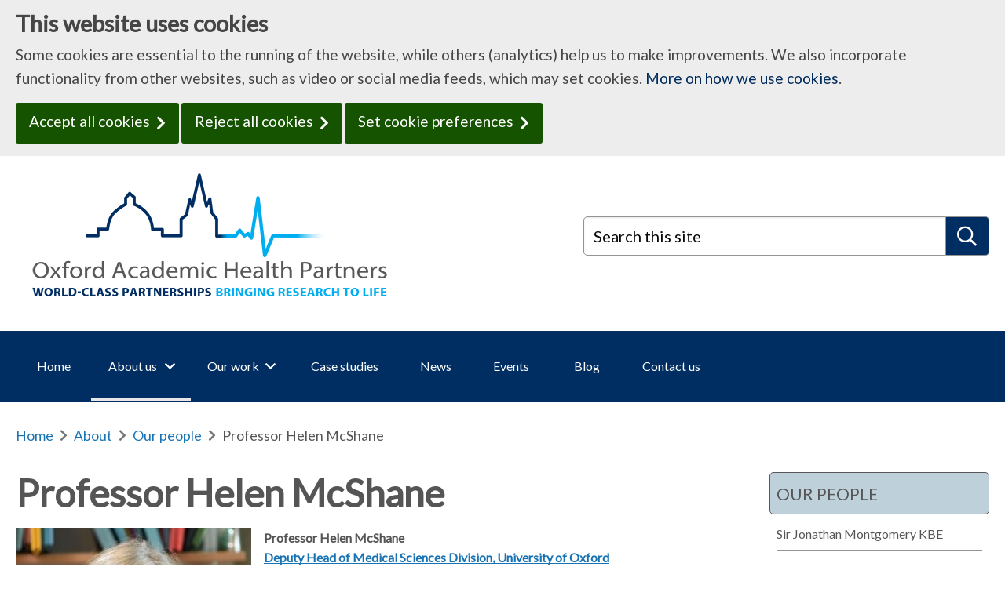

--- FILE ---
content_type: text/html; charset=UTF-8
request_url: https://www.oahp.org.uk/about-us/our-people/professor-helen-mcshane/
body_size: 13017
content:
<!DOCTYPE html>

<html lang="en-GB" >
<head>
	<meta http-equiv="content-type" content="text/html; charset=UTF-8" />
	<meta name="viewport" content="width=device-width, initial-scale=1.0, minimum-scale=1.0" />
		

    
        
    <title>Professor Helen McShane - Oxford Academic Health Partners</title>
        
            
        
        
    <!-- Google Tag Manager -->
<script>(function(w,d,s,l,i){w[l]=w[l]||[];w[l].push({'gtm.start':
new Date().getTime(),event:'gtm.js'});var f=d.getElementsByTagName(s)[0],
j=d.createElement(s),dl=l!='dataLayer'?'&l='+l:'';j.async=true;j.src=
'https://www.googletagmanager.com/gtm.js?id='+i+dl;f.parentNode.insertBefore(j,f);
})(window,document,'script','dataLayer','GTM-TQB7RB88');</script>
<!-- End Google Tag Manager -->
    <link href='//fonts.googleapis.com/css?family=Roboto:400,400italic,700,700italic,300,300italic' rel='stylesheet' type='text/css'><link href='//fonts.googleapis.com/css?family=Lato:300,400' rel='stylesheet' type='text/css'>        
    <link rel="alternate" type="application/rss+xml" href="https://www.oahp.org.uk/feed/" title="Oxford Academic Health Partners latest posts" />
    <link rel="alternate" type="application/rss+xml" href="https://www.oahp.org.uk/comments/feed/" title="Oxford Academic Health Partners latest comments" />
    <link rel="pingback" href="https://www.oahp.org.uk/xmlrpc.php" />

    <meta name='robots' content='max-image-preview:large' />
<link rel="alternate" title="oEmbed (JSON)" type="application/json+oembed" href="https://www.oahp.org.uk/wp-json/oembed/1.0/embed?url=https%3A%2F%2Fwww.oahp.org.uk%2Fabout-us%2Four-people%2Fprofessor-helen-mcshane%2F" />
<link rel="alternate" title="oEmbed (XML)" type="text/xml+oembed" href="https://www.oahp.org.uk/wp-json/oembed/1.0/embed?url=https%3A%2F%2Fwww.oahp.org.uk%2Fabout-us%2Four-people%2Fprofessor-helen-mcshane%2F&#038;format=xml" />
		
	<style id='wp-img-auto-sizes-contain-inline-css' type='text/css'>
img:is([sizes=auto i],[sizes^="auto," i]){contain-intrinsic-size:3000px 1500px}
/*# sourceURL=wp-img-auto-sizes-contain-inline-css */
</style>
<style id='wp-emoji-styles-inline-css' type='text/css'>

	img.wp-smiley, img.emoji {
		display: inline !important;
		border: none !important;
		box-shadow: none !important;
		height: 1em !important;
		width: 1em !important;
		margin: 0 0.07em !important;
		vertical-align: -0.1em !important;
		background: none !important;
		padding: 0 !important;
	}
/*# sourceURL=wp-emoji-styles-inline-css */
</style>
<style id='wp-block-library-inline-css' type='text/css'>
:root{--wp-block-synced-color:#7a00df;--wp-block-synced-color--rgb:122,0,223;--wp-bound-block-color:var(--wp-block-synced-color);--wp-editor-canvas-background:#ddd;--wp-admin-theme-color:#007cba;--wp-admin-theme-color--rgb:0,124,186;--wp-admin-theme-color-darker-10:#006ba1;--wp-admin-theme-color-darker-10--rgb:0,107,160.5;--wp-admin-theme-color-darker-20:#005a87;--wp-admin-theme-color-darker-20--rgb:0,90,135;--wp-admin-border-width-focus:2px}@media (min-resolution:192dpi){:root{--wp-admin-border-width-focus:1.5px}}.wp-element-button{cursor:pointer}:root .has-very-light-gray-background-color{background-color:#eee}:root .has-very-dark-gray-background-color{background-color:#313131}:root .has-very-light-gray-color{color:#eee}:root .has-very-dark-gray-color{color:#313131}:root .has-vivid-green-cyan-to-vivid-cyan-blue-gradient-background{background:linear-gradient(135deg,#00d084,#0693e3)}:root .has-purple-crush-gradient-background{background:linear-gradient(135deg,#34e2e4,#4721fb 50%,#ab1dfe)}:root .has-hazy-dawn-gradient-background{background:linear-gradient(135deg,#faaca8,#dad0ec)}:root .has-subdued-olive-gradient-background{background:linear-gradient(135deg,#fafae1,#67a671)}:root .has-atomic-cream-gradient-background{background:linear-gradient(135deg,#fdd79a,#004a59)}:root .has-nightshade-gradient-background{background:linear-gradient(135deg,#330968,#31cdcf)}:root .has-midnight-gradient-background{background:linear-gradient(135deg,#020381,#2874fc)}:root{--wp--preset--font-size--normal:16px;--wp--preset--font-size--huge:42px}.has-regular-font-size{font-size:1em}.has-larger-font-size{font-size:2.625em}.has-normal-font-size{font-size:var(--wp--preset--font-size--normal)}.has-huge-font-size{font-size:var(--wp--preset--font-size--huge)}.has-text-align-center{text-align:center}.has-text-align-left{text-align:left}.has-text-align-right{text-align:right}.has-fit-text{white-space:nowrap!important}#end-resizable-editor-section{display:none}.aligncenter{clear:both}.items-justified-left{justify-content:flex-start}.items-justified-center{justify-content:center}.items-justified-right{justify-content:flex-end}.items-justified-space-between{justify-content:space-between}.screen-reader-text{border:0;clip-path:inset(50%);height:1px;margin:-1px;overflow:hidden;padding:0;position:absolute;width:1px;word-wrap:normal!important}.screen-reader-text:focus{background-color:#ddd;clip-path:none;color:#444;display:block;font-size:1em;height:auto;left:5px;line-height:normal;padding:15px 23px 14px;text-decoration:none;top:5px;width:auto;z-index:100000}html :where(.has-border-color){border-style:solid}html :where([style*=border-top-color]){border-top-style:solid}html :where([style*=border-right-color]){border-right-style:solid}html :where([style*=border-bottom-color]){border-bottom-style:solid}html :where([style*=border-left-color]){border-left-style:solid}html :where([style*=border-width]){border-style:solid}html :where([style*=border-top-width]){border-top-style:solid}html :where([style*=border-right-width]){border-right-style:solid}html :where([style*=border-bottom-width]){border-bottom-style:solid}html :where([style*=border-left-width]){border-left-style:solid}html :where(img[class*=wp-image-]){height:auto;max-width:100%}:where(figure){margin:0 0 1em}html :where(.is-position-sticky){--wp-admin--admin-bar--position-offset:var(--wp-admin--admin-bar--height,0px)}@media screen and (max-width:600px){html :where(.is-position-sticky){--wp-admin--admin-bar--position-offset:0px}}

/*# sourceURL=wp-block-library-inline-css */
</style><style id='global-styles-inline-css' type='text/css'>
:root{--wp--preset--aspect-ratio--square: 1;--wp--preset--aspect-ratio--4-3: 4/3;--wp--preset--aspect-ratio--3-4: 3/4;--wp--preset--aspect-ratio--3-2: 3/2;--wp--preset--aspect-ratio--2-3: 2/3;--wp--preset--aspect-ratio--16-9: 16/9;--wp--preset--aspect-ratio--9-16: 9/16;--wp--preset--color--black: #000000;--wp--preset--color--cyan-bluish-gray: #abb8c3;--wp--preset--color--white: #ffffff;--wp--preset--color--pale-pink: #f78da7;--wp--preset--color--vivid-red: #cf2e2e;--wp--preset--color--luminous-vivid-orange: #ff6900;--wp--preset--color--luminous-vivid-amber: #fcb900;--wp--preset--color--light-green-cyan: #7bdcb5;--wp--preset--color--vivid-green-cyan: #00d084;--wp--preset--color--pale-cyan-blue: #8ed1fc;--wp--preset--color--vivid-cyan-blue: #0693e3;--wp--preset--color--vivid-purple: #9b51e0;--wp--preset--gradient--vivid-cyan-blue-to-vivid-purple: linear-gradient(135deg,rgb(6,147,227) 0%,rgb(155,81,224) 100%);--wp--preset--gradient--light-green-cyan-to-vivid-green-cyan: linear-gradient(135deg,rgb(122,220,180) 0%,rgb(0,208,130) 100%);--wp--preset--gradient--luminous-vivid-amber-to-luminous-vivid-orange: linear-gradient(135deg,rgb(252,185,0) 0%,rgb(255,105,0) 100%);--wp--preset--gradient--luminous-vivid-orange-to-vivid-red: linear-gradient(135deg,rgb(255,105,0) 0%,rgb(207,46,46) 100%);--wp--preset--gradient--very-light-gray-to-cyan-bluish-gray: linear-gradient(135deg,rgb(238,238,238) 0%,rgb(169,184,195) 100%);--wp--preset--gradient--cool-to-warm-spectrum: linear-gradient(135deg,rgb(74,234,220) 0%,rgb(151,120,209) 20%,rgb(207,42,186) 40%,rgb(238,44,130) 60%,rgb(251,105,98) 80%,rgb(254,248,76) 100%);--wp--preset--gradient--blush-light-purple: linear-gradient(135deg,rgb(255,206,236) 0%,rgb(152,150,240) 100%);--wp--preset--gradient--blush-bordeaux: linear-gradient(135deg,rgb(254,205,165) 0%,rgb(254,45,45) 50%,rgb(107,0,62) 100%);--wp--preset--gradient--luminous-dusk: linear-gradient(135deg,rgb(255,203,112) 0%,rgb(199,81,192) 50%,rgb(65,88,208) 100%);--wp--preset--gradient--pale-ocean: linear-gradient(135deg,rgb(255,245,203) 0%,rgb(182,227,212) 50%,rgb(51,167,181) 100%);--wp--preset--gradient--electric-grass: linear-gradient(135deg,rgb(202,248,128) 0%,rgb(113,206,126) 100%);--wp--preset--gradient--midnight: linear-gradient(135deg,rgb(2,3,129) 0%,rgb(40,116,252) 100%);--wp--preset--font-size--small: 13px;--wp--preset--font-size--medium: 20px;--wp--preset--font-size--large: 36px;--wp--preset--font-size--x-large: 42px;--wp--preset--spacing--20: 0.44rem;--wp--preset--spacing--30: 0.67rem;--wp--preset--spacing--40: 1rem;--wp--preset--spacing--50: 1.5rem;--wp--preset--spacing--60: 2.25rem;--wp--preset--spacing--70: 3.38rem;--wp--preset--spacing--80: 5.06rem;--wp--preset--shadow--natural: 6px 6px 9px rgba(0, 0, 0, 0.2);--wp--preset--shadow--deep: 12px 12px 50px rgba(0, 0, 0, 0.4);--wp--preset--shadow--sharp: 6px 6px 0px rgba(0, 0, 0, 0.2);--wp--preset--shadow--outlined: 6px 6px 0px -3px rgb(255, 255, 255), 6px 6px rgb(0, 0, 0);--wp--preset--shadow--crisp: 6px 6px 0px rgb(0, 0, 0);}:where(.is-layout-flex){gap: 0.5em;}:where(.is-layout-grid){gap: 0.5em;}body .is-layout-flex{display: flex;}.is-layout-flex{flex-wrap: wrap;align-items: center;}.is-layout-flex > :is(*, div){margin: 0;}body .is-layout-grid{display: grid;}.is-layout-grid > :is(*, div){margin: 0;}:where(.wp-block-columns.is-layout-flex){gap: 2em;}:where(.wp-block-columns.is-layout-grid){gap: 2em;}:where(.wp-block-post-template.is-layout-flex){gap: 1.25em;}:where(.wp-block-post-template.is-layout-grid){gap: 1.25em;}.has-black-color{color: var(--wp--preset--color--black) !important;}.has-cyan-bluish-gray-color{color: var(--wp--preset--color--cyan-bluish-gray) !important;}.has-white-color{color: var(--wp--preset--color--white) !important;}.has-pale-pink-color{color: var(--wp--preset--color--pale-pink) !important;}.has-vivid-red-color{color: var(--wp--preset--color--vivid-red) !important;}.has-luminous-vivid-orange-color{color: var(--wp--preset--color--luminous-vivid-orange) !important;}.has-luminous-vivid-amber-color{color: var(--wp--preset--color--luminous-vivid-amber) !important;}.has-light-green-cyan-color{color: var(--wp--preset--color--light-green-cyan) !important;}.has-vivid-green-cyan-color{color: var(--wp--preset--color--vivid-green-cyan) !important;}.has-pale-cyan-blue-color{color: var(--wp--preset--color--pale-cyan-blue) !important;}.has-vivid-cyan-blue-color{color: var(--wp--preset--color--vivid-cyan-blue) !important;}.has-vivid-purple-color{color: var(--wp--preset--color--vivid-purple) !important;}.has-black-background-color{background-color: var(--wp--preset--color--black) !important;}.has-cyan-bluish-gray-background-color{background-color: var(--wp--preset--color--cyan-bluish-gray) !important;}.has-white-background-color{background-color: var(--wp--preset--color--white) !important;}.has-pale-pink-background-color{background-color: var(--wp--preset--color--pale-pink) !important;}.has-vivid-red-background-color{background-color: var(--wp--preset--color--vivid-red) !important;}.has-luminous-vivid-orange-background-color{background-color: var(--wp--preset--color--luminous-vivid-orange) !important;}.has-luminous-vivid-amber-background-color{background-color: var(--wp--preset--color--luminous-vivid-amber) !important;}.has-light-green-cyan-background-color{background-color: var(--wp--preset--color--light-green-cyan) !important;}.has-vivid-green-cyan-background-color{background-color: var(--wp--preset--color--vivid-green-cyan) !important;}.has-pale-cyan-blue-background-color{background-color: var(--wp--preset--color--pale-cyan-blue) !important;}.has-vivid-cyan-blue-background-color{background-color: var(--wp--preset--color--vivid-cyan-blue) !important;}.has-vivid-purple-background-color{background-color: var(--wp--preset--color--vivid-purple) !important;}.has-black-border-color{border-color: var(--wp--preset--color--black) !important;}.has-cyan-bluish-gray-border-color{border-color: var(--wp--preset--color--cyan-bluish-gray) !important;}.has-white-border-color{border-color: var(--wp--preset--color--white) !important;}.has-pale-pink-border-color{border-color: var(--wp--preset--color--pale-pink) !important;}.has-vivid-red-border-color{border-color: var(--wp--preset--color--vivid-red) !important;}.has-luminous-vivid-orange-border-color{border-color: var(--wp--preset--color--luminous-vivid-orange) !important;}.has-luminous-vivid-amber-border-color{border-color: var(--wp--preset--color--luminous-vivid-amber) !important;}.has-light-green-cyan-border-color{border-color: var(--wp--preset--color--light-green-cyan) !important;}.has-vivid-green-cyan-border-color{border-color: var(--wp--preset--color--vivid-green-cyan) !important;}.has-pale-cyan-blue-border-color{border-color: var(--wp--preset--color--pale-cyan-blue) !important;}.has-vivid-cyan-blue-border-color{border-color: var(--wp--preset--color--vivid-cyan-blue) !important;}.has-vivid-purple-border-color{border-color: var(--wp--preset--color--vivid-purple) !important;}.has-vivid-cyan-blue-to-vivid-purple-gradient-background{background: var(--wp--preset--gradient--vivid-cyan-blue-to-vivid-purple) !important;}.has-light-green-cyan-to-vivid-green-cyan-gradient-background{background: var(--wp--preset--gradient--light-green-cyan-to-vivid-green-cyan) !important;}.has-luminous-vivid-amber-to-luminous-vivid-orange-gradient-background{background: var(--wp--preset--gradient--luminous-vivid-amber-to-luminous-vivid-orange) !important;}.has-luminous-vivid-orange-to-vivid-red-gradient-background{background: var(--wp--preset--gradient--luminous-vivid-orange-to-vivid-red) !important;}.has-very-light-gray-to-cyan-bluish-gray-gradient-background{background: var(--wp--preset--gradient--very-light-gray-to-cyan-bluish-gray) !important;}.has-cool-to-warm-spectrum-gradient-background{background: var(--wp--preset--gradient--cool-to-warm-spectrum) !important;}.has-blush-light-purple-gradient-background{background: var(--wp--preset--gradient--blush-light-purple) !important;}.has-blush-bordeaux-gradient-background{background: var(--wp--preset--gradient--blush-bordeaux) !important;}.has-luminous-dusk-gradient-background{background: var(--wp--preset--gradient--luminous-dusk) !important;}.has-pale-ocean-gradient-background{background: var(--wp--preset--gradient--pale-ocean) !important;}.has-electric-grass-gradient-background{background: var(--wp--preset--gradient--electric-grass) !important;}.has-midnight-gradient-background{background: var(--wp--preset--gradient--midnight) !important;}.has-small-font-size{font-size: var(--wp--preset--font-size--small) !important;}.has-medium-font-size{font-size: var(--wp--preset--font-size--medium) !important;}.has-large-font-size{font-size: var(--wp--preset--font-size--large) !important;}.has-x-large-font-size{font-size: var(--wp--preset--font-size--x-large) !important;}
/*# sourceURL=global-styles-inline-css */
</style>

<style id='classic-theme-styles-inline-css' type='text/css'>
/*! This file is auto-generated */
.wp-block-button__link{color:#fff;background-color:#32373c;border-radius:9999px;box-shadow:none;text-decoration:none;padding:calc(.667em + 2px) calc(1.333em + 2px);font-size:1.125em}.wp-block-file__button{background:#32373c;color:#fff;text-decoration:none}
/*# sourceURL=/wp-includes/css/classic-themes.min.css */
</style>
<link rel='stylesheet' id='zz9pza-theme-utilities-styles-css' href='https://www.oahp.org.uk/wp-content/plugins/zz9pza-theme-utilities/css/zz9pza-theme-utilities.css?ver=6.9' type='text/css' media='all' />
<link rel='stylesheet' id='main-styles-css' href='https://www.oahp.org.uk/wp-content/themes/ahsc/css/main.css?ver=4.3.12' type='text/css' media='all' />
<link rel='stylesheet' id='wp-paginate-css' href='https://www.oahp.org.uk/wp-content/plugins/wp-paginate/css/wp-paginate.css?ver=2.2.4' type='text/css' media='screen' />
<script type="text/javascript" src="https://www.oahp.org.uk/wp-includes/js/jquery/jquery.min.js?ver=3.7.1" id="jquery-core-js"></script>
<script type="text/javascript" src="https://www.oahp.org.uk/wp-includes/js/jquery/jquery-migrate.min.js?ver=3.4.1" id="jquery-migrate-js"></script>
<script type="text/javascript" src="https://www.oahp.org.uk/wp-content/themes/zem2/js/zem2.js?ver=4.3.12" id="main_script-js"></script>
<link rel="https://api.w.org/" href="https://www.oahp.org.uk/wp-json/" /><link rel="alternate" title="JSON" type="application/json" href="https://www.oahp.org.uk/wp-json/wp/v2/pages/1137" /><link rel="canonical" href="https://www.oahp.org.uk/about-us/our-people/professor-helen-mcshane/" />
<link rel='shortlink' href='https://www.oahp.org.uk/?p=1137' />
</head>
    
    <body class="wp-singular page-template-default page page-id-1137 page-child parent-pageid-1125 wp-embed-responsive wp-theme-zem2 wp-child-theme-ahsc">
        <header>
                        <a href="#content" class="skip-link">Skip to content</a>
            <section aria-label="privacy-consent">
                <div class="trillian-cookie-consent-banner">
                <noscript>
                    <div class="grid-container">
                        <div class="trillian-cookie-consent-banner-inner grid-x">
                            <div class="tpc2-banner-content cell">
                                <h2 class="tpc2-banner-heading">This website uses cookies</h2>
                                <div class="tpc2-banner-description">
                                    Some cookies are essential to the running of the website, while others (analytics) help us to make improvements.  We also incorporate functionality from other websites, such as video or social media feeds, which may set cookies.                                </div>
                                <a href="/about-this-website/privacy-and-cookies/#ctl-panel" class="tpc2-banner-button">Set cookie preferences</a>
                            </div>
                        </div>                      
                    </div>
                </noscript>
            </div>
    </section>
            
<div id="header-outer">
    <div id="header" >
        <div class="grid-container">
    <div class="grid-x">
        <div class="cell medium-7">
            <a href="/"><img src="https://www.oahp.org.uk/wp-content/themes/ahsc/images/Oxford_AHSC_Logo_Partnerships.png" alt="Oxford Academic Health Partners - world-class partnerships bringing research to life"/></a>
        </div>
        <div class="cell medium-5">
                                    <div class="global-search-box-wrapper-outer">
                    <div class="global-search-box-wrapper">
                        
<form method="get" id="searchform" class="trillian-tall-search-box trillian-primary" action="https://www.oahp.org.uk/" >
    <label>
        <span class="global-search-label-text">Search this site</span>
        <input type="search" name="s" id="global-search" class="global-search-input">
    </label>
    <button type="submit" value="GO" id="searchsubmit" aria-label="Search" class="search-button" ><span>Search</span></button>
</form>                    </div>
                </div>
                    </div>
        <!-- .columns -->
    </div><!-- .row -->
</div>
    </div><!-- #header -->
</div><!-- #header-outer -->

<nav aria-label="Global">
    <div id="global-navigation-outer">
        <div class="grid-container">
            <div id="global-navigation" class="grid-x">
                <div class="cell">
<noscript><div id="noscript-global-nav"><ul id="mega-menu-no-script"><li><a href="https://www.oahp.org.uk" >Home</a></li><li ><a href="https://www.oahp.org.uk/about-us">About us</a></li><!-- About us --><li ><a href="https://www.oahp.org.uk/our-work">Our work</a></li><!-- Our work --><li data-tgn2-desktop-show-dropdown=false><a href="https://www.oahp.org.uk/case-studies">Case&nbsp;studies</a></li><!-- Case&nbsp;studies --><li ><a href="https://www.oahp.org.uk/news">News</a></li><!-- News --><li ><a href="https://www.oahp.org.uk/events">Events</a></li><!-- Events --><li ><a href="https://www.oahp.org.uk/blog">Blog</a></li><!-- Blog --><li ><a href="https://www.oahp.org.uk/contact">Contact&nbsp;us</a></li><!-- Contact&nbsp;us --></ul><!--#mega-menu--></div></noscript>                    <div id="trillian-global-nav2"></div>

                </div><!-- .cell -->
            </div><!-- #global-navigation .grid-x grid-margin-x -->
        </div>

    </div><!-- #global-navigation-outer -->
</nav>


            <section aria-label="IE Warning">
                <!-- old ie warning -->
                <div class="zem-ie-warning">
                    <div class="grid-x grid-margin-x">
                        <div class="cell ie-warning-content">
                            This site has been optimized to work with modern browsers and does not fully support your version of Internet Explorer.
                        </div>
                    </div>
                </div>    
            </section>

                        
                    </header>

                    <nav aria-label="breadcrumbs">
                <div id="breadcrumbs-outer">
                    <div class="grid-container">
                        <div id="breadcrumbs" class="grid-x grid-margin-x"  >
                            <div class="breadcrumbs-wrapper cell">
                                <a href="https://www.oahp.org.uk" class="breadcrumb-link-item">Home</a><span class="breadcrumb-separator"><span class="trillian-hidden">breadcrumb separator</span></span><a href="https://www.oahp.org.uk/about-us/" class="breadcrumb-link-item ie-fix">About</a><span class="breadcrumb-separator"><span class="trillian-hidden">breadcrumb separator</span></span><a href="https://www.oahp.org.uk/about-us/our-people/" class="breadcrumb-link-item ie-fix">Our people</a><span class="breadcrumb-separator"><span class="trillian-hidden">breadcrumb separator</span></span><span class="breadcrumb-current-item">Professor Helen McShane</span>                            </div><!-- .breadcrumbs-wrapper -->
                        </div><!-- 'breadcrumbs .container -->
                    </div>

                </div><!-- #breadcrumbs-outer -->  
            </nav>
        


        <div class="container-outer">
            <div id="content" class="main-content-wrapper hfeed">



<div class="grid-container">
    <div class="grid-x grid-margin-x">
        <div id="content-area" class="medium-8 large-9 cell">
            <div class="formatting-panel">
                                                <main>
                    <article>
                        <div id="post-1137" class="post-1137 page type-page status-publish hentry">
                            <header>
                                <h1 class="entry-title">Professor Helen McShane</h1>
                                                            </header>

                            <div class="entry-content">
                                                                <p><a href="https://oahp.wpengine.com/wp-content/uploads/2020/05/Helen-McShane.jpg"><img fetchpriority="high" decoding="async" class="alignleft wp-image-1145 size-medium" src="https://www.oahp.org.uk/wp-content/uploads/2020/05/Helen-McShane-300x300.jpg" alt="Professor Helen McShane, Director of Oxford Biomedical Research Centre" width="300" height="300" srcset="https://www.oahp.org.uk/wp-content/uploads/2020/05/Helen-McShane-300x300.jpg 300w, https://www.oahp.org.uk/wp-content/uploads/2020/05/Helen-McShane-100x100.jpg 100w, https://www.oahp.org.uk/wp-content/uploads/2020/05/Helen-McShane-150x150.jpg 150w, https://www.oahp.org.uk/wp-content/uploads/2020/05/Helen-McShane-768x767.jpg 768w, https://www.oahp.org.uk/wp-content/uploads/2020/05/Helen-McShane-1024x1024.jpg 1024w, https://www.oahp.org.uk/wp-content/uploads/2020/05/Helen-McShane.jpg 1140w" sizes="(max-width: 300px) 100vw, 300px" /></a></p>
<p><strong>Professor Helen McShane</strong><br />
<a href="https://www.medsci.ox.ac.uk/for-staff/staff/helen-mcshane"><strong>Deputy Head of Medical Sciences Division, University of Oxford</strong></a><br />
<strong>Director, <a href="https://oxfordbrc.nihr.ac.uk/">NIHR Oxford University Hospitals Biomedical Research Centre</a></strong></p>
<p>Helen is the Director of the NIHR OUH Biomedical Research Centre and the Deputy Head of Division (Translation and Personnel) providing leadership support for the Head of Division in areas related to clinical translational research and personnel, including representing the Division’s interests within the University, with external funders and within the National Health Service.  Professor McShane researches new vaccines for tuberculosis. One of the areas her group is currently studying is whether delivering a TB vaccine via the aerosol route (through nebulisation directly into the lungs) is a more effective method of vaccination.</p>
<p>In the last few years they have started clinical trials investigating aerosol delivery of the vaccine candidate MVA85A and have shown this route to be both safe and immunogenic. Other current projects include the development of a BCG challenge model in humans, evaluating the effect of helminth infection on vaccine induced immune responses, and the evaluation of the protective efficacy of new antigens in viral vectors.</p>
                                                                                            </div><!-- .entry-content -->

                            <footer>
    <div class="content-footer entry-meta">
        Last update: <span class="entry-date">25<sup>th</sup> September 2025 at 13:37</span>
            </div><!-- #content-footer -->
</footer>
                        </div><!-- #post-1137 -->

                                            </article>
                </main>
            </div>

        </div>

                    <div class="cell medium-4 large-3">
                <aside>
    <nav aria-label="Secondary">
                <div id="sub-navigation"></div>
    <noscript><div class="noscript-subnav"><ul></ul><a href="https://www.oahp.org.uk/about-us/our-people/" >Back to Our people</a></div></noscript>    
            <div id="section-nav-source" style="display:none;" data-trillian-source-for="#sub-navigation">
                <ul id="subnav-source"><li><a href="https://www.oahp.org.uk" >Home</a></li><li ><a href="https://www.oahp.org.uk/about-us">About us</a><ul><li class="page_item page-item-1047 level-1"  ><a href="https://www.oahp.org.uk/about-us/goals/">Goals</a></li>
<li class="page_item page-item-23 level-1"  ><a href="https://www.oahp.org.uk/about-us/the-partnership/">The partnership</a></li>
<li class="page_item page-item-1125 page_item_has_children current_page_ancestor current_page_parent level-1"  ><a href="https://www.oahp.org.uk/about-us/our-people/">Our people</a>
<ul class='children'>
	<li class="page_item page-item-2686 level-2"  ><a href="https://www.oahp.org.uk/about-us/our-people/oahp-chair/">Sir Jonathan Montgomery KBE</a></li>
	<li class="page_item page-item-1127 level-2"  ><a href="https://www.oahp.org.uk/about-us/our-people/professor-keith-channon-director-of-oahp/">Professor Keith Channon</a></li>
	<li class="page_item page-item-3225 level-2"  ><a href="https://www.oahp.org.uk/about-us/our-people/simon-crowther-interim-chief-executive-oxford-university-hospitals/">Simon Crowther, Interim Chief Executive, Oxford University Hospitals</a></li>
	<li class="page_item page-item-2886 level-2"  ><a href="https://www.oahp.org.uk/about-us/our-people/professor-astrid-schloerscheidt/">Professor Astrid Schloerscheidt</a></li>
	<li class="page_item page-item-3000 level-2"  ><a href="https://www.oahp.org.uk/about-us/our-people/grant-macdonald/">Grant Macdonald</a></li>
	<li class="page_item page-item-1133 level-2"  ><a href="https://www.oahp.org.uk/about-us/our-people/professor-gavin-screaton/">Professor Gavin Screaton</a></li>
	<li class="page_item page-item-1132 level-2"  ><a href="https://www.oahp.org.uk/about-us/our-people/professor-gary-ford-cbe/">Professor Gary Ford CBE</a></li>
	<li class="page_item page-item-2774 level-2"  ><a href="https://www.oahp.org.uk/about-us/our-people/professor-rachel-upthegrove/">Professor Rachel Upthegrove MBE</a></li>
	<li class="page_item page-item-1137 current_page_item level-2"  ><a href="https://www.oahp.org.uk/about-us/our-people/professor-helen-mcshane/">Professor Helen McShane</a></li>
	<li class="page_item page-item-1300 level-2"  ><a href="https://www.oahp.org.uk/about-us/our-people/professor-richard-hobbs/">Professor Richard Hobbs CBE</a></li>
	<li class="page_item page-item-1292 level-2"  ><a href="https://www.oahp.org.uk/about-us/our-people/dr-nick-broughton/">Dr Nick Broughton</a></li>
	<li class="page_item page-item-1138 level-2"  ><a href="https://www.oahp.org.uk/about-us/our-people/professor-paul-carding/">Professor Paul Carding</a></li>
	<li class="page_item page-item-3216 level-2"  ><a href="https://www.oahp.org.uk/about-us/our-people/dr-harriet-teare/">Dr Harriet Teare</a></li>
	<li class="page_item page-item-1134 level-2"  ><a href="https://www.oahp.org.uk/about-us/our-people/megan-turmezei/">Megan Turmezei</a></li>
	<li class="page_item page-item-1847 level-2"  ><a href="https://www.oahp.org.uk/about-us/our-people/professor-meghana-pandit/">Professor Meghana Pandit &#8211; currently on secondment to DHSC</a></li>
	<li class="page_item page-item-2699 page_item_has_children level-2"  ><a href="https://www.oahp.org.uk/about-us/our-people/former-board-members/">Former Board members</a>
	<ul class='children'>
		<li class="page_item page-item-2418 level-3"  ><a href="https://www.oahp.org.uk/about-us/our-people/former-board-members/dr-karl-marlowe/">Dr Karl Marlowe</a></li>
		<li class="page_item page-item-1136 level-3"  ><a href="https://www.oahp.org.uk/about-us/our-people/former-board-members/professor-john-geddes/">Professor John Geddes</a></li>
		<li class="page_item page-item-1131 level-3"  ><a href="https://www.oahp.org.uk/about-us/our-people/former-board-members/professor-linda-king/">Professor Linda King</a></li>
		<li class="page_item page-item-1126 level-3"  ><a href="https://www.oahp.org.uk/about-us/our-people/former-board-members/professor-sir-john-bell/">Professor Sir John Bell CH GBE</a></li>
	</ul>
</li>
</ul>
</li>
<li class="page_item page-item-22 level-1"  ><a href="https://www.oahp.org.uk/about-us/who-we-are/">Who we are &#8211; some facts and figures</a></li>
<li class="page_item page-item-780 level-1"  ><a href="https://www.oahp.org.uk/about-us/charity-governance/">Oxford Academic Health Partners Charity</a></li>
<li class="page_item page-item-26 page_item_has_children level-1"  ><a href="https://www.oahp.org.uk/about-us/governance/">Governance and reports</a>
<ul class='children'>
	<li class="page_item page-item-2501 level-2"  ><a href="https://www.oahp.org.uk/about-us/governance/oahp-charity-reports/">OAHP Charity Reports</a></li>
</ul>
</li>
</ul></li><li ><a href="https://www.oahp.org.uk/our-work">Our work</a><ul><li class="page_item page-item-2569 level-1"  ><a href="https://www.oahp.org.uk/our-work/streamlining-and-simplifying-processes-for-research-and-clinical-trial-set-up/">Streamlining and simplifying processes for research and clinical trial set-up</a></li>
<li class="page_item page-item-1930 page_item_has_children level-1"  ><a href="https://www.oahp.org.uk/our-work/oxford-joint-research-office/">Oxford Joint Research Office</a>
<ul class='children'>
	<li class="page_item page-item-3068 level-2"  ><a href="https://www.oahp.org.uk/our-work/oxford-joint-research-office/jro-seminars/">JRO Seminars</a></li>
	<li class="page_item page-item-3077 level-2"  ><a href="https://www.oahp.org.uk/our-work/oxford-joint-research-office/expanding-the-jro/">Expanding the JRO</a></li>
</ul>
</li>
<li class="page_item page-item-1932 level-1"  ><a href="https://www.oahp.org.uk/our-work/data-sharing/">Data sharing</a></li>
<li class="page_item page-item-1936 page_item_has_children level-1"  ><a href="https://www.oahp.org.uk/our-work/oahp-charity-awards-2021/">OAHP Charity Awards 2021</a>
<ul class='children'>
	<li class="page_item page-item-1728 level-2"  ><a href="https://www.oahp.org.uk/our-work/oahp-charity-awards-2021/charity-awards-2021-outcome/">Charity Awards 2021 outcome</a></li>
</ul>
</li>
<li class="page_item page-item-1939 page_item_has_children level-1"  ><a href="https://www.oahp.org.uk/our-work/oahp-research-development-award-scheme/">OAHP Research Development Award Scheme 2022/2023</a>
<ul class='children'>
	<li class="page_item page-item-1797 level-2"  ><a href="https://www.oahp.org.uk/our-work/oahp-research-development-award-scheme/awards/">2022 awardees</a></li>
</ul>
</li>
<li class="page_item page-item-2551 level-1"  ><a href="https://www.oahp.org.uk/our-work/oxford-workforce-living-lab/">Oxford Workforce Living Lab</a></li>
</ul></li><li data-tgn2-desktop-show-dropdown=false><a href="https://www.oahp.org.uk/case-studies">Case&nbsp;studies</a><ul><li class="page_item page-item-3293 level-1"  ><a href="https://www.oahp.org.uk/case-studies/adapting-and-transforming-healthcare-systems-qa-with-professor-meghana-pandit/">Adapting and transforming healthcare systems &#8211; Q&#038;A with Professor Meghana Pandit</a></li>
<li class="page_item page-item-3314 level-1"  ><a href="https://www.oahp.org.uk/case-studies/bridging-the-gap-qa-with-professor-helen-mcshane/">Bridging the gap &#8211; Q&#038;A with Professor Helen McShane</a></li>
<li class="page_item page-item-3135 level-1"  ><a href="https://www.oahp.org.uk/case-studies/building-collaborations-for-allied-health-research-the-2024-oxinahr-symposium/">Building collaborations for allied health research – the 2024 OxInAHR Symposium</a></li>
<li class="page_item page-item-3307 level-1"  ><a href="https://www.oahp.org.uk/case-studies/creating-quality-improvement-cultures-qa-with-dr-nick-broughton/">Creating quality improvement cultures &#8211; Q&#038;A with Dr Nick Broughton</a></li>
<li class="page_item page-item-3295 level-1"  ><a href="https://www.oahp.org.uk/case-studies/culture-collaboration-and-inclusivity-qa-with-professor-gavin-screaton/">Culture, collaboration and inclusivity &#8211; Q&#038;A with Professor Gavin Screaton</a></li>
<li class="page_item page-item-3310 level-1"  ><a href="https://www.oahp.org.uk/case-studies/enterprising-career-pathways-qa-with-professor-linda-king/">Enterprising career pathways &#8211; Q&#038;A with Professor Linda King</a></li>
<li class="page_item page-item-3028 level-1"  ><a href="https://www.oahp.org.uk/case-studies/how-oxfords-joint-research-office-is-unifying-research/">How Oxford’s Joint Research Office is unifying research</a></li>
<li class="page_item page-item-3298 level-1"  ><a href="https://www.oahp.org.uk/case-studies/innovation-that-sticks-and-spreads-into-practice-qa-with-professor-gary-ford/">Innovation that sticks and spreads into practice &#8211; Q&#038;A with Professor Gary Ford</a></li>
<li class="page_item page-item-3128 level-1"  ><a href="https://www.oahp.org.uk/case-studies/kathryn-lubasch-genetic-counselling-in-research/">Kathryn Lubasch: Genetic Counselling in research</a></li>
<li class="page_item page-item-3012 level-1"  ><a href="https://www.oahp.org.uk/case-studies/katie-hards-nursing-in-research/">Katie Hards: Nursing in research</a></li>
<li class="page_item page-item-3300 level-1"  ><a href="https://www.oahp.org.uk/case-studies/life-science-missions-qa-with-professor-sir-john-bell/">Life Science Missions &#8211; Q&#038;A with Professor Sir John Bell</a></li>
<li class="page_item page-item-2804 level-1"  ><a href="https://www.oahp.org.uk/case-studies/michelle-taylor-siddons-pharmacy-in-research/">Michelle Taylor-Siddons: Pharmacy in research</a></li>
<li class="page_item page-item-2916 level-1"  ><a href="https://www.oahp.org.uk/case-studies/owen-gustafson-physiotherapy-in-research/">Owen Gustafson: Physiotherapy in research</a></li>
<li class="page_item page-item-3266 level-1"  ><a href="https://www.oahp.org.uk/case-studies/bringing-innovation-to-mental-health-care/">Oxford Health BRC: Bringing innovation to mental health care</a></li>
<li class="page_item page-item-2967 level-1"  ><a href="https://www.oahp.org.uk/case-studies/oxfords-pioneering-facility-for-mental-health-studies/">Oxford’s pioneering facility for mental health studies</a></li>
<li class="page_item page-item-3116 level-1"  ><a href="https://www.oahp.org.uk/case-studies/pandemic-preparedness/">Pandemic preparedness: leading change in response to the threat of emerging infections</a></li>
<li class="page_item page-item-3312 level-1"  ><a href="https://www.oahp.org.uk/case-studies/partnership-innovation-and-the-future-qa-with-professor-keith-channon/">Partnership, innovation and the future &#8211; Q&#038;A with Professor Keith Channon</a></li>
<li class="page_item page-item-3319 level-1"  ><a href="https://www.oahp.org.uk/case-studies/professor-sir-john-bell-reflecting-on-ten-years-as-oahp-chair/">Professor Sir John Bell – reflecting on ten years as OAHP Chair</a></li>
<li class="page_item page-item-3321 level-1"  ><a href="https://www.oahp.org.uk/case-studies/qa-with-professor-sir-jonathan-montgomery/">Q&#038;A with Professor Sir Jonathan Montgomery</a></li>
<li class="page_item page-item-3316 level-1"  ><a href="https://www.oahp.org.uk/case-studies/research-active-hcps-qa-paul-carding/">Supporting research-active Health Care Professionals &#8211; Q&#038;A with Professor Paul Carding</a></li>
<li class="page_item page-item-2628 level-1"  ><a href="https://www.oahp.org.uk/case-studies/the-emcrf-oxfords-dedicated-facility-for-experimental-medicine-research/">The EMCRF &#8211; Oxford&#8217;s dedicated facility for experimental medicine research</a></li>
<li class="page_item page-item-3328 level-1"  ><a href="https://www.oahp.org.uk/case-studies/the-mental-health-mission-qa-with-professor-john-geddes/">The Mental Health Mission &#8211; Q&#038;A with Professor John Geddes</a></li>
<li class="page_item page-item-2575 level-1"  ><a href="https://www.oahp.org.uk/case-studies/enhancing-home-care-with-point-of-care-diagnostics/">Enhancing home care with point-of-care diagnostics</a></li>
<li class="page_item page-item-2387 level-1"  ><a href="https://www.oahp.org.uk/case-studies/a-leadership-journey-in-hand-therapy/">A leadership journey in hand therapy</a></li>
<li class="page_item page-item-1624 level-1"  data-tgn2-dd-col="3"><a href="https://www.oahp.org.uk/case-studies/optellum-how-ai-could-revolutionise-lung-cancer-diagnosis-and-treatment/">How Optellum&#8217;s AI could revolutionise lung cancer diagnosis and treatment</a></li>
<li class="page_item page-item-2390 level-1"  ><a href="https://www.oahp.org.uk/case-studies/navigating-the-frontiers-of-mental-health-research/">Navigating the frontiers of mental health research</a></li>
<li class="page_item page-item-2321 level-1"  ><a href="https://www.oahp.org.uk/case-studies/developing-research-capacity-and-capability-for-nurses-midwives-allied-health-professionals-and-pharmacists/">Developing research capacity and capability for nurses, midwives, allied health professionals and pharmacists</a></li>
<li class="page_item page-item-2594 level-1"  ><a href="https://www.oahp.org.uk/case-studies/oxfords-brain-health-clinic-where-almost-every-patient-consents-to-research/">Oxford’s Brain Health Clinic – where almost every patient consents to research</a></li>
<li class="page_item page-item-2530 level-1"  ><a href="https://www.oahp.org.uk/case-studies/working-together-to-evaluate-virtual-transient-ischaemic-attack-outpatient-clinics/">Working together to evaluate Virtual Transient Ischaemic Attack outpatient clinics</a></li>
<li class="page_item page-item-2195 level-1"  ><a href="https://www.oahp.org.uk/case-studies/oxomics-a-new-spinout-with-a-game-changing-cancer-blood-test/">Oxomics, a new spinout with a game-changing cancer blood test</a></li>
<li class="page_item page-item-1961 level-1"  ><a href="https://www.oahp.org.uk/case-studies/augmenting-clinical-decision-making-with-chronosig/">Augmenting clinical decision making with Chronosig</a></li>
<li class="page_item page-item-1956 level-1"  ><a href="https://www.oahp.org.uk/case-studies/meet-dora-the-ai-clinical-assistant-revolutionising-patient-follow-up/">Meet Dora, Ufonia&#8217;s AI clinical assistant revolutionising patient follow-up</a></li>
<li class="page_item page-item-2188 level-1"  ><a href="https://www.oahp.org.uk/case-studies/optellums-virtual-nodule-clinic-a-trailblazing-ai-for-early-lung-cancer-diagnosis/">Optellum’s Virtual Nodule Clinic: A trailblazing AI for early lung cancer diagnosis</a></li>
<li class="page_item page-item-1880 level-1"  data-tgn2-dd-col="2"><a href="https://www.oahp.org.uk/case-studies/brainomix/">Harnessing AI, digital and medical technologies to speed up stroke care and reduce costs at Brainomix</a></li>
<li class="page_item page-item-3121 level-1"  ><a href="https://www.oahp.org.uk/case-studies/update-on-brainomix/">Update on Brainomix</a></li>
</ul></li><li ><a href="https://www.oahp.org.uk/news">News</a><ul></ul></li><li ><a href="https://www.oahp.org.uk/events">Events</a><ul></ul></li><li ><a href="https://www.oahp.org.uk/blog">Blog</a><ul></ul></li><li ><a href="https://www.oahp.org.uk/contact">Contact&nbsp;us</a><ul></ul></li><li ><a href="https://www.oahp.org.uk/about-this-website">About this website</a><ul><li class="page_item page-item-1268 level-1"  ><a href="https://www.oahp.org.uk/about-this-website/accessibility-statement/">Accessibility statement</a></li>
<li class="page_item page-item-677 level-1"  ><a href="https://www.oahp.org.uk/about-this-website/privacy-and-cookies/">Privacy and Cookies</a></li>
<li class="page_item page-item-110 level-1"  ><a href="https://www.oahp.org.uk/about-this-website/terms-of-use/">Terms of use</a></li>
</ul></li></ul><!--#subnav-source-->            </div>
            <script language="javascript" type="text/javascript">
                var options = {
                     sourceTag: '#section-nav-source'
                    ,backLinkPosition: 'bottom'

                }
                trillianSubNav('#sub-navigation', options);
            </script>
    </nav>
</aside>
            </div>
            </div><!-- .grid-x -->
</div>


	</div><!-- .main-content-wrapper (from header.php) -->
</div><!-- .container-outer-->

<footer>
    
        <div id="footer-menus-outer">
        <div class="grid-container">
            <div id="footer-menus" class="grid-x grid-margin-x">
                <div class="medium-12 large-12 cell"><div id="custom_html-3" class="widget_text widget widget_custom_html"><h2 class="widgettitle">About this website</h2>
<div class="textwidget custom-html-widget"><ul>
	<li><a href="/about-this-website/accessibility-statement/">Accessibility Statement</a></li>
	<li><a href="/about-this-website/privacy-and-cookies/">Privacy &amp; Cookies</a></li>
	<li><a href="/about-this-website/terms-of-use/">Terms of use</a></li>
</ul>

<p><span class="social-icons"><a href="https://x.com/Ox_AHP" aria-label="Twitter"><span class="zem2-icon-twitter-square"></span><span class="trillian-hidden">Twitter</span></a>  <a href="https://www.linkedin.com/company/oxford-academic-health-partners/" aria-label="LinkedIn"><span class="zem2-icon-linkedin-in"></span><span class="trillian-hidden">LinkedIn</span></a></span></p></div></div></div>            </div><!-- .grid-x -->
        </div>

    </div><!--#footer-menus-outer-->
    
    <section aria-label="colophon">
        <div id="colophon-outer">
            <div id="colophon">
                <div class="grid-container">
                    <div class="grid-x grid-margin-x">
                        <div class="cell">
                            <div id="site-info">
                                <div>Copyright 2026 &copy; Oxford Academic Health Partners</div>
                                                            </div>
                        </div><!-- .grid_full .align-right-->
                    </div><!-- grid-x -->
                </div>

            </div>
        </div><!-- #colophon-outer -->    
    </section>


    
    <script>
    (function($){
        $(document).ready(function() {

            var trillianOptions = {
                //smallBreakPoint: 640,
                //eventItemBreakPoint: 250,
                gotoTopEnabled: false,
                slidersEnabled: true
                //convertIconLinkToV3: false // set this to true if you have icon links that do not have the fa prefix for the contained a tag
            }

            trillian( trillianOptions );

        });
    })(jQuery);
</script>

    <script>
        (function($){
            $(document).ready(function() {

                var trillianPrivacyConsent2Options = {
                    privacyTypes: [
      {
          key: "analytics",
          name: "Analytics",
          defaultValue: false,
          description: "We use Google Analytics to find out how this website is used. This helps us to improve it. The cookies collect information in a way that does not directly identify anyone – we don't allow Google to use or share our analytics data and the version of Google Analytics that we use does not log or store individual IP addresses.",
          cookies: [
              { name: "_ga", domain: "oahp.org.uk" },
              { name: "_gid", domain: "oahp.org.uk" },
              { name: "_ga_DYT1HD28Y2", domain: "oahp.org.uk" },              
              { name: "_gat_gtag_UA-90795262-1", domain: "oahp.org.uk" }
          ]
      },
      {
          key: "social_media",
          name: "Social Media",
          defaultValue: false,
          description: "We occasionally incorporate content from social media platforms, such as embedded YouTube videos. You will need to allow social media cookies to display this content."
      }
],
                    cookiePageUrl: '/about-this-website/privacy-and-cookies/',
                    bannerDescription: 'Some cookies are essential to the running of the website, while others (analytics) help us to make improvements.  We also incorporate functionality from other websites, such as video or social media feeds, which may set cookies.',
                    bannerEnableRejectAllButton: true,
                    bannerHeadingText: 'This website uses cookies',
                    bannerPosition: 'top',
                    ctlPanelDescription: '<p>Cookies are text files containing small amounts of information which are downloaded to your device (your computer, mobile phone, tablet etc.) when you visit a website. They are useful because they allow the website to recognise your device. Most websites use cookies.</p><p>We use cookies where they are necessary for the functioning of this website or where they help us to give you the best possible experience (for example, by remembering your cookie preferences). Our cookies are not used to identify you personally.</p><p>We also incorporate functionality from other, reputable, websites. These websites may set cookies, known as ‘third party cookies’.</p>',
                    ctlPanelHeadingText: 'Cookies',
                    ctlPanelHeadingLevel: 2,
                    disableManageBannerWithJavaScript: false,
                    disableGenerateBanner: false,
                }

                trillianPrivacyConsent2(trillianPrivacyConsent2Options);

            });
        })(jQuery);
    </script>
<script>
    (function($){
        $(document).foundation();
    })(jQuery);
</script>
<script>
    // Override this file in your child theme to add script instructins tot the footer of your site
    // This file is implmemented after Foundations and Trillian are initialized
</script>

<div class="trillian-nav-source" data-trillian-source-for="#trillian-global-nav2">
    <ul id="mega-menu-source"><li><a href="https://www.oahp.org.uk" >Home</a></li><li ><a href="https://www.oahp.org.uk/about-us">About us</a><ul><li class="page_item page-item-1047 level-1"  ><a href="https://www.oahp.org.uk/about-us/goals/">Goals</a></li>
<li class="page_item page-item-23 level-1"  ><a href="https://www.oahp.org.uk/about-us/the-partnership/">The partnership</a></li>
<li class="page_item page-item-1125 page_item_has_children current_page_ancestor current_page_parent level-1"  ><a href="https://www.oahp.org.uk/about-us/our-people/">Our people</a>
<ul class='children'>
	<li class="page_item page-item-2686 level-2"  ><a href="https://www.oahp.org.uk/about-us/our-people/oahp-chair/">Sir Jonathan Montgomery KBE</a></li>
	<li class="page_item page-item-1127 level-2"  ><a href="https://www.oahp.org.uk/about-us/our-people/professor-keith-channon-director-of-oahp/">Professor Keith Channon</a></li>
	<li class="page_item page-item-3225 level-2"  ><a href="https://www.oahp.org.uk/about-us/our-people/simon-crowther-interim-chief-executive-oxford-university-hospitals/">Simon Crowther, Interim Chief Executive, Oxford University Hospitals</a></li>
	<li class="page_item page-item-2886 level-2"  ><a href="https://www.oahp.org.uk/about-us/our-people/professor-astrid-schloerscheidt/">Professor Astrid Schloerscheidt</a></li>
	<li class="page_item page-item-3000 level-2"  ><a href="https://www.oahp.org.uk/about-us/our-people/grant-macdonald/">Grant Macdonald</a></li>
	<li class="page_item page-item-1133 level-2"  ><a href="https://www.oahp.org.uk/about-us/our-people/professor-gavin-screaton/">Professor Gavin Screaton</a></li>
	<li class="page_item page-item-1132 level-2"  ><a href="https://www.oahp.org.uk/about-us/our-people/professor-gary-ford-cbe/">Professor Gary Ford CBE</a></li>
	<li class="page_item page-item-2774 level-2"  ><a href="https://www.oahp.org.uk/about-us/our-people/professor-rachel-upthegrove/">Professor Rachel Upthegrove MBE</a></li>
	<li class="page_item page-item-1137 current_page_item level-2"  ><a href="https://www.oahp.org.uk/about-us/our-people/professor-helen-mcshane/">Professor Helen McShane</a></li>
	<li class="page_item page-item-1300 level-2"  ><a href="https://www.oahp.org.uk/about-us/our-people/professor-richard-hobbs/">Professor Richard Hobbs CBE</a></li>
	<li class="page_item page-item-1292 level-2"  ><a href="https://www.oahp.org.uk/about-us/our-people/dr-nick-broughton/">Dr Nick Broughton</a></li>
	<li class="page_item page-item-1138 level-2"  ><a href="https://www.oahp.org.uk/about-us/our-people/professor-paul-carding/">Professor Paul Carding</a></li>
	<li class="page_item page-item-3216 level-2"  ><a href="https://www.oahp.org.uk/about-us/our-people/dr-harriet-teare/">Dr Harriet Teare</a></li>
	<li class="page_item page-item-1134 level-2"  ><a href="https://www.oahp.org.uk/about-us/our-people/megan-turmezei/">Megan Turmezei</a></li>
	<li class="page_item page-item-1847 level-2"  ><a href="https://www.oahp.org.uk/about-us/our-people/professor-meghana-pandit/">Professor Meghana Pandit &#8211; currently on secondment to DHSC</a></li>
	<li class="page_item page-item-2699 page_item_has_children level-2"  ><a href="https://www.oahp.org.uk/about-us/our-people/former-board-members/">Former Board members</a>
	<ul class='children'>
		<li class="page_item page-item-2418 level-3"  ><a href="https://www.oahp.org.uk/about-us/our-people/former-board-members/dr-karl-marlowe/">Dr Karl Marlowe</a></li>
		<li class="page_item page-item-1136 level-3"  ><a href="https://www.oahp.org.uk/about-us/our-people/former-board-members/professor-john-geddes/">Professor John Geddes</a></li>
		<li class="page_item page-item-1131 level-3"  ><a href="https://www.oahp.org.uk/about-us/our-people/former-board-members/professor-linda-king/">Professor Linda King</a></li>
		<li class="page_item page-item-1126 level-3"  ><a href="https://www.oahp.org.uk/about-us/our-people/former-board-members/professor-sir-john-bell/">Professor Sir John Bell CH GBE</a></li>
	</ul>
</li>
</ul>
</li>
<li class="page_item page-item-22 level-1"  ><a href="https://www.oahp.org.uk/about-us/who-we-are/">Who we are &#8211; some facts and figures</a></li>
<li class="page_item page-item-780 level-1"  ><a href="https://www.oahp.org.uk/about-us/charity-governance/">Oxford Academic Health Partners Charity</a></li>
<li class="page_item page-item-26 page_item_has_children level-1"  ><a href="https://www.oahp.org.uk/about-us/governance/">Governance and reports</a>
<ul class='children'>
	<li class="page_item page-item-2501 level-2"  ><a href="https://www.oahp.org.uk/about-us/governance/oahp-charity-reports/">OAHP Charity Reports</a></li>
</ul>
</li>
</ul></li><!-- About us --><li ><a href="https://www.oahp.org.uk/our-work">Our work</a><ul><li class="page_item page-item-2569 level-1"  ><a href="https://www.oahp.org.uk/our-work/streamlining-and-simplifying-processes-for-research-and-clinical-trial-set-up/">Streamlining and simplifying processes for research and clinical trial set-up</a></li>
<li class="page_item page-item-1930 page_item_has_children level-1"  ><a href="https://www.oahp.org.uk/our-work/oxford-joint-research-office/">Oxford Joint Research Office</a>
<ul class='children'>
	<li class="page_item page-item-3068 level-2"  ><a href="https://www.oahp.org.uk/our-work/oxford-joint-research-office/jro-seminars/">JRO Seminars</a></li>
	<li class="page_item page-item-3077 level-2"  ><a href="https://www.oahp.org.uk/our-work/oxford-joint-research-office/expanding-the-jro/">Expanding the JRO</a></li>
</ul>
</li>
<li class="page_item page-item-1932 level-1"  ><a href="https://www.oahp.org.uk/our-work/data-sharing/">Data sharing</a></li>
<li class="page_item page-item-1936 page_item_has_children level-1"  ><a href="https://www.oahp.org.uk/our-work/oahp-charity-awards-2021/">OAHP Charity Awards 2021</a>
<ul class='children'>
	<li class="page_item page-item-1728 level-2"  ><a href="https://www.oahp.org.uk/our-work/oahp-charity-awards-2021/charity-awards-2021-outcome/">Charity Awards 2021 outcome</a></li>
</ul>
</li>
<li class="page_item page-item-1939 page_item_has_children level-1"  ><a href="https://www.oahp.org.uk/our-work/oahp-research-development-award-scheme/">OAHP Research Development Award Scheme 2022/2023</a>
<ul class='children'>
	<li class="page_item page-item-1797 level-2"  ><a href="https://www.oahp.org.uk/our-work/oahp-research-development-award-scheme/awards/">2022 awardees</a></li>
</ul>
</li>
<li class="page_item page-item-2551 level-1"  ><a href="https://www.oahp.org.uk/our-work/oxford-workforce-living-lab/">Oxford Workforce Living Lab</a></li>
</ul></li><!-- Our work --><li data-tgn2-desktop-show-dropdown=false><a href="https://www.oahp.org.uk/case-studies">Case&nbsp;studies</a><ul><li class="page_item page-item-3293 level-1"  ><a href="https://www.oahp.org.uk/case-studies/adapting-and-transforming-healthcare-systems-qa-with-professor-meghana-pandit/">Adapting and transforming healthcare systems &#8211; Q&#038;A with Professor Meghana Pandit</a></li>
<li class="page_item page-item-3314 level-1"  ><a href="https://www.oahp.org.uk/case-studies/bridging-the-gap-qa-with-professor-helen-mcshane/">Bridging the gap &#8211; Q&#038;A with Professor Helen McShane</a></li>
<li class="page_item page-item-3135 level-1"  ><a href="https://www.oahp.org.uk/case-studies/building-collaborations-for-allied-health-research-the-2024-oxinahr-symposium/">Building collaborations for allied health research – the 2024 OxInAHR Symposium</a></li>
<li class="page_item page-item-3307 level-1"  ><a href="https://www.oahp.org.uk/case-studies/creating-quality-improvement-cultures-qa-with-dr-nick-broughton/">Creating quality improvement cultures &#8211; Q&#038;A with Dr Nick Broughton</a></li>
<li class="page_item page-item-3295 level-1"  ><a href="https://www.oahp.org.uk/case-studies/culture-collaboration-and-inclusivity-qa-with-professor-gavin-screaton/">Culture, collaboration and inclusivity &#8211; Q&#038;A with Professor Gavin Screaton</a></li>
<li class="page_item page-item-3310 level-1"  ><a href="https://www.oahp.org.uk/case-studies/enterprising-career-pathways-qa-with-professor-linda-king/">Enterprising career pathways &#8211; Q&#038;A with Professor Linda King</a></li>
<li class="page_item page-item-3028 level-1"  ><a href="https://www.oahp.org.uk/case-studies/how-oxfords-joint-research-office-is-unifying-research/">How Oxford’s Joint Research Office is unifying research</a></li>
<li class="page_item page-item-3298 level-1"  ><a href="https://www.oahp.org.uk/case-studies/innovation-that-sticks-and-spreads-into-practice-qa-with-professor-gary-ford/">Innovation that sticks and spreads into practice &#8211; Q&#038;A with Professor Gary Ford</a></li>
<li class="page_item page-item-3128 level-1"  ><a href="https://www.oahp.org.uk/case-studies/kathryn-lubasch-genetic-counselling-in-research/">Kathryn Lubasch: Genetic Counselling in research</a></li>
<li class="page_item page-item-3012 level-1"  ><a href="https://www.oahp.org.uk/case-studies/katie-hards-nursing-in-research/">Katie Hards: Nursing in research</a></li>
<li class="page_item page-item-3300 level-1"  ><a href="https://www.oahp.org.uk/case-studies/life-science-missions-qa-with-professor-sir-john-bell/">Life Science Missions &#8211; Q&#038;A with Professor Sir John Bell</a></li>
<li class="page_item page-item-2804 level-1"  ><a href="https://www.oahp.org.uk/case-studies/michelle-taylor-siddons-pharmacy-in-research/">Michelle Taylor-Siddons: Pharmacy in research</a></li>
<li class="page_item page-item-2916 level-1"  ><a href="https://www.oahp.org.uk/case-studies/owen-gustafson-physiotherapy-in-research/">Owen Gustafson: Physiotherapy in research</a></li>
<li class="page_item page-item-3266 level-1"  ><a href="https://www.oahp.org.uk/case-studies/bringing-innovation-to-mental-health-care/">Oxford Health BRC: Bringing innovation to mental health care</a></li>
<li class="page_item page-item-2967 level-1"  ><a href="https://www.oahp.org.uk/case-studies/oxfords-pioneering-facility-for-mental-health-studies/">Oxford’s pioneering facility for mental health studies</a></li>
<li class="page_item page-item-3116 level-1"  ><a href="https://www.oahp.org.uk/case-studies/pandemic-preparedness/">Pandemic preparedness: leading change in response to the threat of emerging infections</a></li>
<li class="page_item page-item-3312 level-1"  ><a href="https://www.oahp.org.uk/case-studies/partnership-innovation-and-the-future-qa-with-professor-keith-channon/">Partnership, innovation and the future &#8211; Q&#038;A with Professor Keith Channon</a></li>
<li class="page_item page-item-3319 level-1"  ><a href="https://www.oahp.org.uk/case-studies/professor-sir-john-bell-reflecting-on-ten-years-as-oahp-chair/">Professor Sir John Bell – reflecting on ten years as OAHP Chair</a></li>
<li class="page_item page-item-3321 level-1"  ><a href="https://www.oahp.org.uk/case-studies/qa-with-professor-sir-jonathan-montgomery/">Q&#038;A with Professor Sir Jonathan Montgomery</a></li>
<li class="page_item page-item-3316 level-1"  ><a href="https://www.oahp.org.uk/case-studies/research-active-hcps-qa-paul-carding/">Supporting research-active Health Care Professionals &#8211; Q&#038;A with Professor Paul Carding</a></li>
<li class="page_item page-item-2628 level-1"  ><a href="https://www.oahp.org.uk/case-studies/the-emcrf-oxfords-dedicated-facility-for-experimental-medicine-research/">The EMCRF &#8211; Oxford&#8217;s dedicated facility for experimental medicine research</a></li>
<li class="page_item page-item-3328 level-1"  ><a href="https://www.oahp.org.uk/case-studies/the-mental-health-mission-qa-with-professor-john-geddes/">The Mental Health Mission &#8211; Q&#038;A with Professor John Geddes</a></li>
<li class="page_item page-item-2575 level-1"  ><a href="https://www.oahp.org.uk/case-studies/enhancing-home-care-with-point-of-care-diagnostics/">Enhancing home care with point-of-care diagnostics</a></li>
<li class="page_item page-item-2387 level-1"  ><a href="https://www.oahp.org.uk/case-studies/a-leadership-journey-in-hand-therapy/">A leadership journey in hand therapy</a></li>
<li class="page_item page-item-1624 level-1"  data-tgn2-dd-col="3"><a href="https://www.oahp.org.uk/case-studies/optellum-how-ai-could-revolutionise-lung-cancer-diagnosis-and-treatment/">How Optellum&#8217;s AI could revolutionise lung cancer diagnosis and treatment</a></li>
<li class="page_item page-item-2390 level-1"  ><a href="https://www.oahp.org.uk/case-studies/navigating-the-frontiers-of-mental-health-research/">Navigating the frontiers of mental health research</a></li>
<li class="page_item page-item-2321 level-1"  ><a href="https://www.oahp.org.uk/case-studies/developing-research-capacity-and-capability-for-nurses-midwives-allied-health-professionals-and-pharmacists/">Developing research capacity and capability for nurses, midwives, allied health professionals and pharmacists</a></li>
<li class="page_item page-item-2594 level-1"  ><a href="https://www.oahp.org.uk/case-studies/oxfords-brain-health-clinic-where-almost-every-patient-consents-to-research/">Oxford’s Brain Health Clinic – where almost every patient consents to research</a></li>
<li class="page_item page-item-2530 level-1"  ><a href="https://www.oahp.org.uk/case-studies/working-together-to-evaluate-virtual-transient-ischaemic-attack-outpatient-clinics/">Working together to evaluate Virtual Transient Ischaemic Attack outpatient clinics</a></li>
<li class="page_item page-item-2195 level-1"  ><a href="https://www.oahp.org.uk/case-studies/oxomics-a-new-spinout-with-a-game-changing-cancer-blood-test/">Oxomics, a new spinout with a game-changing cancer blood test</a></li>
<li class="page_item page-item-1961 level-1"  ><a href="https://www.oahp.org.uk/case-studies/augmenting-clinical-decision-making-with-chronosig/">Augmenting clinical decision making with Chronosig</a></li>
<li class="page_item page-item-1956 level-1"  ><a href="https://www.oahp.org.uk/case-studies/meet-dora-the-ai-clinical-assistant-revolutionising-patient-follow-up/">Meet Dora, Ufonia&#8217;s AI clinical assistant revolutionising patient follow-up</a></li>
<li class="page_item page-item-2188 level-1"  ><a href="https://www.oahp.org.uk/case-studies/optellums-virtual-nodule-clinic-a-trailblazing-ai-for-early-lung-cancer-diagnosis/">Optellum’s Virtual Nodule Clinic: A trailblazing AI for early lung cancer diagnosis</a></li>
<li class="page_item page-item-1880 level-1"  data-tgn2-dd-col="2"><a href="https://www.oahp.org.uk/case-studies/brainomix/">Harnessing AI, digital and medical technologies to speed up stroke care and reduce costs at Brainomix</a></li>
<li class="page_item page-item-3121 level-1"  ><a href="https://www.oahp.org.uk/case-studies/update-on-brainomix/">Update on Brainomix</a></li>
</ul></li><!-- Case&nbsp;studies --><li ><a href="https://www.oahp.org.uk/news">News</a><ul></ul></li><!-- News --><li ><a href="https://www.oahp.org.uk/events">Events</a><ul></ul></li><!-- Events --><li ><a href="https://www.oahp.org.uk/blog">Blog</a><ul></ul></li><!-- Blog --><li ><a href="https://www.oahp.org.uk/contact">Contact&nbsp;us</a><ul></ul></li><!-- Contact&nbsp;us --></ul><!--#mega-menu--></div>


    <script language="javascript" type="text/javascript">
        var options = { 
            desktopDropdownHorizontalPadding: 20,
            desktopDropdownHiddenLimit: -1,
            desktopDropdownNumCols: 4,
            desktopDropdownHiddenLimit: 2                      }

        globalNav2( "#trillian-global-nav2", options );
    </script>


    <script type="speculationrules">
{"prefetch":[{"source":"document","where":{"and":[{"href_matches":"/*"},{"not":{"href_matches":["/wp-*.php","/wp-admin/*","/wp-content/uploads/*","/wp-content/*","/wp-content/plugins/*","/wp-content/themes/ahsc/*","/wp-content/themes/zem2/*","/*\\?(.+)"]}},{"not":{"selector_matches":"a[rel~=\"nofollow\"]"}},{"not":{"selector_matches":".no-prefetch, .no-prefetch a"}}]},"eagerness":"conservative"}]}
</script>
<script id="wp-emoji-settings" type="application/json">
{"baseUrl":"https://s.w.org/images/core/emoji/17.0.2/72x72/","ext":".png","svgUrl":"https://s.w.org/images/core/emoji/17.0.2/svg/","svgExt":".svg","source":{"concatemoji":"https://www.oahp.org.uk/wp-includes/js/wp-emoji-release.min.js?ver=6.9"}}
</script>
<script type="module">
/* <![CDATA[ */
/*! This file is auto-generated */
const a=JSON.parse(document.getElementById("wp-emoji-settings").textContent),o=(window._wpemojiSettings=a,"wpEmojiSettingsSupports"),s=["flag","emoji"];function i(e){try{var t={supportTests:e,timestamp:(new Date).valueOf()};sessionStorage.setItem(o,JSON.stringify(t))}catch(e){}}function c(e,t,n){e.clearRect(0,0,e.canvas.width,e.canvas.height),e.fillText(t,0,0);t=new Uint32Array(e.getImageData(0,0,e.canvas.width,e.canvas.height).data);e.clearRect(0,0,e.canvas.width,e.canvas.height),e.fillText(n,0,0);const a=new Uint32Array(e.getImageData(0,0,e.canvas.width,e.canvas.height).data);return t.every((e,t)=>e===a[t])}function p(e,t){e.clearRect(0,0,e.canvas.width,e.canvas.height),e.fillText(t,0,0);var n=e.getImageData(16,16,1,1);for(let e=0;e<n.data.length;e++)if(0!==n.data[e])return!1;return!0}function u(e,t,n,a){switch(t){case"flag":return n(e,"\ud83c\udff3\ufe0f\u200d\u26a7\ufe0f","\ud83c\udff3\ufe0f\u200b\u26a7\ufe0f")?!1:!n(e,"\ud83c\udde8\ud83c\uddf6","\ud83c\udde8\u200b\ud83c\uddf6")&&!n(e,"\ud83c\udff4\udb40\udc67\udb40\udc62\udb40\udc65\udb40\udc6e\udb40\udc67\udb40\udc7f","\ud83c\udff4\u200b\udb40\udc67\u200b\udb40\udc62\u200b\udb40\udc65\u200b\udb40\udc6e\u200b\udb40\udc67\u200b\udb40\udc7f");case"emoji":return!a(e,"\ud83e\u1fac8")}return!1}function f(e,t,n,a){let r;const o=(r="undefined"!=typeof WorkerGlobalScope&&self instanceof WorkerGlobalScope?new OffscreenCanvas(300,150):document.createElement("canvas")).getContext("2d",{willReadFrequently:!0}),s=(o.textBaseline="top",o.font="600 32px Arial",{});return e.forEach(e=>{s[e]=t(o,e,n,a)}),s}function r(e){var t=document.createElement("script");t.src=e,t.defer=!0,document.head.appendChild(t)}a.supports={everything:!0,everythingExceptFlag:!0},new Promise(t=>{let n=function(){try{var e=JSON.parse(sessionStorage.getItem(o));if("object"==typeof e&&"number"==typeof e.timestamp&&(new Date).valueOf()<e.timestamp+604800&&"object"==typeof e.supportTests)return e.supportTests}catch(e){}return null}();if(!n){if("undefined"!=typeof Worker&&"undefined"!=typeof OffscreenCanvas&&"undefined"!=typeof URL&&URL.createObjectURL&&"undefined"!=typeof Blob)try{var e="postMessage("+f.toString()+"("+[JSON.stringify(s),u.toString(),c.toString(),p.toString()].join(",")+"));",a=new Blob([e],{type:"text/javascript"});const r=new Worker(URL.createObjectURL(a),{name:"wpTestEmojiSupports"});return void(r.onmessage=e=>{i(n=e.data),r.terminate(),t(n)})}catch(e){}i(n=f(s,u,c,p))}t(n)}).then(e=>{for(const n in e)a.supports[n]=e[n],a.supports.everything=a.supports.everything&&a.supports[n],"flag"!==n&&(a.supports.everythingExceptFlag=a.supports.everythingExceptFlag&&a.supports[n]);var t;a.supports.everythingExceptFlag=a.supports.everythingExceptFlag&&!a.supports.flag,a.supports.everything||((t=a.source||{}).concatemoji?r(t.concatemoji):t.wpemoji&&t.twemoji&&(r(t.twemoji),r(t.wpemoji)))});
//# sourceURL=https://www.oahp.org.uk/wp-includes/js/wp-emoji-loader.min.js
/* ]]> */
</script>
</footer>
</body>
</html>


--- FILE ---
content_type: text/css
request_url: https://www.oahp.org.uk/wp-content/plugins/zz9pza-theme-utilities/css/zz9pza-theme-utilities.css?ver=6.9
body_size: 260
content:
@charset "UTF-8";@font-face{font-family:zz9pza-theme-utilities;src:url(../fonts/zz9pza-theme-utilities.eot?ljnfsd);src:url(../fonts/zz9pza-theme-utilities.eot?ljnfsd#iefix) format("embedded-opentype"),url(../fonts/zz9pza-theme-utilities.ttf?ljnfsd) format("truetype"),url(../fonts/zz9pza-theme-utilities.woff?ljnfsd) format("woff"),url(../fonts/zz9pza-theme-utilities.svg?ljnfsd#zz9pza-theme-utilities) format("svg");font-weight:400;font-style:normal;font-display:block}[class*=" ztu-font-"],[class^=ztu-font-]{font-family:zz9pza-theme-utilities!important;speak:none;font-style:normal;font-weight:400;font-variant:normal;text-transform:none;line-height:1;-webkit-font-smoothing:antialiased;-moz-osx-font-smoothing:grayscale}.ztu-font-down-arrow:before{content:""}.ztu-font-error-notice:before{content:""}.ztu-font-up-arrow:before{content:""}.ztu-font-warning:before{content:""}.ztu-font-circle-up:before{content:""}.ztu-font-circle-down:before{content:""}.error-area{padding:5px;background:#900;font-family:Arial,Helvetica,sans-serif}.error-area h2{font-size:19.2px;font-size:1.2rem;padding-top:.5rem;padding-bottom:.5rem}.error-area table th{text-align:left}.ztu-error-area-heading{color:#fff;padding:0;margin:0;font-size:1.6em}.ztu-error-area-heading:hover{cursor:pointer;overflow:hidden}.ztu-error-toggle-glyph{font-family:Ionicons;margin-left:10px}
/*# sourceMappingURL=maps/zz9pza-theme-utilities.css.map */


--- FILE ---
content_type: text/css
request_url: https://www.oahp.org.uk/wp-content/themes/ahsc/css/main.css?ver=4.3.12
body_size: 51569
content:
@charset "UTF-8";
/*!
 * name:'ahsc-src'
 * version: 1.6.8
 */
/*! normalize.css v8.0.0 | MIT License | github.com/necolas/normalize.css */html{-webkit-text-size-adjust:100%;line-height:1.15}h1{font-size:2em;margin:.67em 0}hr{box-sizing:content-box;overflow:visible}pre{font-family:monospace,monospace;font-size:1em}a{background-color:transparent}abbr[title]{border-bottom:0;-webkit-text-decoration:underline dotted;text-decoration:underline dotted}b,strong{font-weight:bolder}code,kbd,samp{font-family:monospace,monospace;font-size:1em}sub,sup{font-size:75%;line-height:0;position:relative;vertical-align:baseline}sub{bottom:-.25em}sup{top:-.5em}img{border-style:none}button,input,optgroup,select,textarea{font-size:100%;line-height:1.15;margin:0}button,input{overflow:visible}button,select{text-transform:none}[type=button],[type=reset],[type=submit],button{-webkit-appearance:button}[type=button]::-moz-focus-inner,[type=reset]::-moz-focus-inner,[type=submit]::-moz-focus-inner,button::-moz-focus-inner{border-style:none;padding:0}[type=button]:-moz-focusring,[type=reset]:-moz-focusring,[type=submit]:-moz-focusring,button:-moz-focusring{outline:1px dotted ButtonText}fieldset{padding:.35em .75em .625em}legend{box-sizing:border-box;color:inherit;display:table;padding:0;white-space:normal}progress{vertical-align:baseline}textarea{overflow:auto}[type=checkbox],[type=radio]{box-sizing:border-box;padding:0}[type=number]::-webkit-inner-spin-button,[type=number]::-webkit-outer-spin-button{height:auto}[type=search]{-webkit-appearance:textfield;outline-offset:-2px}[type=search]::-webkit-search-decoration{-webkit-appearance:none}::-webkit-file-upload-button{-webkit-appearance:button;font:inherit}details{display:block}summary{display:list-item}[hidden],template{display:none}[data-whatinput=mouse] *,[data-whatinput=mouse] :focus,[data-whatinput=touch] *,[data-whatinput=touch] :focus,[data-whatintent=mouse] *,[data-whatintent=mouse] :focus,[data-whatintent=touch] *,[data-whatintent=touch] :focus{outline:none}[draggable=false]{-webkit-touch-callout:none;-webkit-user-select:none}.foundation-mq{font-family:"small=0em&medium=40em&large=64em&xlarge=90em&xxlarge=120em"}html{box-sizing:border-box;font-size:100%}*,:after,:before{box-sizing:inherit}body{-webkit-font-smoothing:antialiased;-moz-osx-font-smoothing:grayscale;background:#fefefe;color:#555;font-family:Lato,Roboto,Helvetica Neue,Helvetica,Arial,sans-serif;font-weight:400;line-height:1.5;margin:0;padding:0}img{-ms-interpolation-mode:bicubic;display:inline-block;height:auto;max-width:100%;vertical-align:middle}textarea{border-radius:0;height:auto;min-height:50px}select{box-sizing:border-box;width:100%}.map_canvas embed,.map_canvas img,.map_canvas object,.mqa-display embed,.mqa-display img,.mqa-display object{max-width:none!important}[data-whatinput=mouse] button{outline:0}button{-webkit-appearance:none;-moz-appearance:none;appearance:none;background:transparent;border:0;border-radius:0;cursor:auto;line-height:1;padding:0}pre{-webkit-overflow-scrolling:touch;overflow:auto}button,input,optgroup,select,textarea{font-family:inherit}.is-visible{display:block!important}.is-hidden{display:none!important}[type=color],[type=date],[type=datetime-local],[type=datetime],[type=email],[type=month],[type=number],[type=password],[type=search],[type=tel],[type=text],[type=time],[type=url],[type=week],textarea{-webkit-appearance:none;-moz-appearance:none;appearance:none;background-color:#fefefe;border:1px solid #363636;border-radius:0;box-shadow:inset 0 1px 2px hsla(0,0%,4%,.1);box-sizing:border-box;color:#0a0a0a;display:block;font-family:inherit;font-size:1rem;font-weight:400;height:2.4375rem;line-height:1.5;margin:0 0 1rem;padding:.5rem;transition:box-shadow .5s,border-color .25s ease-in-out;width:100%}[type=color]:focus,[type=date]:focus,[type=datetime-local]:focus,[type=datetime]:focus,[type=email]:focus,[type=month]:focus,[type=number]:focus,[type=password]:focus,[type=search]:focus,[type=tel]:focus,[type=text]:focus,[type=time]:focus,[type=url]:focus,[type=week]:focus,textarea:focus{background-color:#fefefe;border:1px solid #8a8a8a;box-shadow:0 0 5px #cacaca;outline:none;transition:box-shadow .5s,border-color .25s ease-in-out}textarea{max-width:100%}textarea[rows]{height:auto}input:disabled,input[readonly],textarea:disabled,textarea[readonly]{background-color:#e6e6e6;cursor:not-allowed}[type=button],[type=submit]{-webkit-appearance:none;-moz-appearance:none;appearance:none;border-radius:0}input[type=search]{box-sizing:border-box}::-moz-placeholder{color:#555}::placeholder{color:#555}[type=checkbox],[type=file],[type=radio]{margin:0 0 1rem}[type=checkbox]+label,[type=radio]+label{display:inline-block;margin-bottom:0;margin-left:.5rem;margin-right:1rem;vertical-align:baseline}[type=checkbox]+label[for],[type=radio]+label[for]{cursor:pointer}label>[type=checkbox],label>[type=radio]{margin-right:.5rem}[type=file]{width:100%}label{color:#0a0a0a;display:block;font-size:.875rem;font-weight:400;line-height:1.8;margin:0}label.middle{line-height:1.5;margin:0 0 1rem;padding:.5625rem 0}.help-text{color:#0a0a0a;font-size:.8125rem;font-style:italic;margin-top:-.5rem}.input-group{align-items:stretch;display:flex;margin-bottom:1rem;width:100%}.input-group>:first-child,.input-group>:first-child.input-group-button>*,.input-group>:last-child,.input-group>:last-child.input-group-button>*{border-radius:0 0 0 0}.input-group-button,.input-group-button a,.input-group-button button,.input-group-button input,.input-group-button label,.input-group-field,.input-group-label{margin:0;white-space:nowrap}.input-group-label{align-items:center;background:#e6e6e6;border:1px solid #cacaca;color:#0a0a0a;display:flex;flex:0 0 auto;padding:0 1rem;text-align:center;white-space:nowrap}.input-group-label:first-child{border-right:0}.input-group-label:last-child{border-left:0}.input-group-field{border-radius:0;flex:1 1 0px;min-width:0}.input-group-button{display:flex;flex:0 0 auto;padding-bottom:0;padding-top:0;text-align:center}.input-group-button a,.input-group-button button,.input-group-button input,.input-group-button label{align-self:stretch;font-size:1rem;height:auto;padding-bottom:0;padding-top:0}fieldset{border:0;margin:0;padding:0}legend{margin-bottom:.5rem;max-width:100%}.fieldset{border:1px solid #cacaca;margin:1.125rem 0;padding:1.25rem}.fieldset legend{margin:0 0 0 -.1875rem;padding:0 .1875rem}select{-webkit-appearance:none;-moz-appearance:none;appearance:none;background-color:#fefefe;background-image:url('data:image/svg+xml;utf8,<svg xmlns="http://www.w3.org/2000/svg" version="1.1" width="32" height="24" viewBox="0 0 32 24"><polygon points="0,0 32,0 16,24" style="fill: rgb%28138, 138, 138%29"></polygon></svg>');background-origin:content-box;background-position:right -1rem center;background-repeat:no-repeat;background-size:9px 6px;border:1px solid #363636;border-radius:0;color:#0a0a0a;font-family:inherit;font-size:1rem;font-weight:400;height:2.4375rem;line-height:1.5;margin:0 0 1rem;padding:.5rem 1.5rem .5rem .5rem;transition:box-shadow .5s,border-color .25s ease-in-out}@media screen and (min-width:0\0){select{background-image:url("[data-uri]")}}select:focus{background-color:#fefefe;border:1px solid #8a8a8a;box-shadow:0 0 5px #cacaca;outline:none;transition:box-shadow .5s,border-color .25s ease-in-out}select:disabled{background-color:#e6e6e6;cursor:not-allowed}select::-ms-expand{display:none}select[multiple]{background-image:none;height:auto}select:not([multiple]){padding-bottom:0;padding-top:0}.is-invalid-input:not(:focus){background-color:#f9ecea;border-color:#cc4b37}.is-invalid-input:not(:focus)::-moz-placeholder{color:#cc4b37}.is-invalid-input:not(:focus)::placeholder{color:#cc4b37}.form-error,.is-invalid-label{color:#cc4b37}.form-error{display:none;font-size:.75rem;font-weight:700;margin-bottom:1rem;margin-top:-.5rem}.form-error.is-visible{display:block}blockquote,dd,div,dl,dt,form,h1,h2,h3,h4,h5,h6,li,ol,p,pre,td,th,ul{margin:0;padding:0}p{font-size:inherit;line-height:1.6;margin-bottom:1rem;text-rendering:optimizeLegibility}em,i{font-style:italic}b,em,i,strong{line-height:inherit}b,strong{font-weight:700}small{font-size:80%;line-height:inherit}.h1,.h2,.h3,.h4,.h5,.h6,h1,h2,h3,h4,h5,h6{color:inherit;font-family:Lato,Roboto,Helvetica Neue,Helvetica,Arial,sans-serif;font-style:normal;font-weight:700;text-rendering:optimizeLegibility}.h1 small,.h2 small,.h3 small,.h4 small,.h5 small,.h6 small,h1 small,h2 small,h3 small,h4 small,h5 small,h6 small{color:#cacaca;line-height:0}.h1,h1{font-size:2rem;line-height:1.2;margin-bottom:.5rem;margin-top:0}.h2,h2{font-size:1.75rem}.h2,.h3,h2,h3{line-height:1.2;margin-bottom:.5rem;margin-top:3rem}.h3,h3{font-size:1.375rem}.h4,h4{font-size:1.125rem}.h4,.h5,h4,h5{line-height:1.2;margin-bottom:.5rem;margin-top:3rem}.h5,h5{font-size:1.0625rem}.h6,h6{font-size:1rem;line-height:1.2;margin-bottom:.5rem;margin-top:3rem}@media print,screen and (min-width:40em){.h1,h1{font-size:3rem;line-height:1.2;margin-bottom:.5rem;margin-top:0}.h2,h2{font-size:2.25rem}.h2,.h3,h2,h3{line-height:1.2;margin-bottom:.5rem;margin-top:3rem}.h3,h3{font-size:1.875rem}.h4,h4{font-size:1.5625rem}.h4,.h5,h4,h5{line-height:1.2;margin-bottom:.5rem;margin-top:3rem}.h5,h5{font-size:1.25rem}.h6,h6{font-size:1.125rem;line-height:1.2;margin-bottom:.5rem;margin-top:3rem}}@media print,screen and (min-width:64em){.h1,h1{font-size:3rem;line-height:1.2;margin-bottom:.5rem;margin-top:0}.h2,h2{font-size:2.25rem}.h2,.h3,h2,h3{line-height:1.2;margin-bottom:.5rem;margin-top:3rem}.h3,h3{font-size:1.875rem}.h4,h4{font-size:1.5625rem}.h4,.h5,h4,h5{line-height:1.2;margin-bottom:.5rem;margin-top:3rem}.h5,h5{font-size:1.25rem}.h6,h6{font-size:1.125rem;line-height:1.2;margin-bottom:.5rem;margin-top:3rem}}a{color:#1773b4;cursor:pointer;line-height:inherit;text-decoration:underline}a:focus,a:hover{color:#14639b;text-decoration:none}a img,hr{border:0}hr{border-bottom:1px solid #cacaca;clear:both;height:0;margin:1.25rem auto;max-width:100rem}dl,ol,ul{line-height:1.6;list-style-position:outside;margin-bottom:1rem}li{font-size:inherit}ul{list-style-type:disc}ol,ul{margin-left:1.25rem}ol ol,ol ul,ul ol,ul ul{margin-bottom:0;margin-left:1.25rem}dl{margin-bottom:1rem}dl dt{font-weight:700;margin-bottom:.3rem}blockquote{border-left:1px solid #cacaca;margin:0 0 1rem;padding:.5625rem 1.25rem 0 1.1875rem}blockquote,blockquote p{color:#555;line-height:1.6}abbr,abbr[title]{border-bottom:1px dotted #0a0a0a;cursor:help;text-decoration:none}figure,kbd{margin:0}kbd{background-color:#e6e6e6;color:#0a0a0a;font-family:Consolas,Liberation Mono,Courier,monospace;padding:.125rem .25rem 0}.subheader{color:#8a8a8a;font-weight:400;line-height:1.4;margin-bottom:.5rem;margin-top:.2rem}.lead{font-size:125%;line-height:1.6}.stat{font-size:2.5rem;line-height:1}p+.stat{margin-top:-1rem}ol.no-bullet,ul.no-bullet{list-style:none;margin-left:0}.cite-block,cite{color:#8a8a8a;display:block;font-size:.8125rem}.cite-block:before,cite:before{content:"— "}.code-inline,code{word-wrap:break-word;display:inline;max-width:100%;padding:.125rem .3125rem .0625rem}.code-block,.code-inline,code{background-color:#e6e6e6;border:1px solid #cacaca;color:#0a0a0a;font-family:Consolas,Liberation Mono,Courier,monospace;font-weight:400}.code-block{display:block;margin-bottom:1.5rem;overflow:auto;padding:1rem;white-space:pre}.text-left{text-align:left}.text-right{text-align:right}.text-center{text-align:center}.text-justify{text-align:justify}@media print,screen and (min-width:40em){.medium-text-left{text-align:left}.medium-text-right{text-align:right}.medium-text-center{text-align:center}.medium-text-justify{text-align:justify}}@media print,screen and (min-width:64em){.large-text-left{text-align:left}.large-text-right{text-align:right}.large-text-center{text-align:center}.large-text-justify{text-align:justify}}@media screen and (min-width:90em){.xlarge-text-left{text-align:left}.xlarge-text-right{text-align:right}.xlarge-text-center{text-align:center}.xlarge-text-justify{text-align:justify}}@media screen and (min-width:120em){.xxlarge-text-left{text-align:left}.xxlarge-text-right{text-align:right}.xxlarge-text-center{text-align:center}.xxlarge-text-justify{text-align:justify}}.show-for-print{display:none!important}@media print{*{background:transparent!important;box-shadow:none!important;color:#000!important;-webkit-print-color-adjust:economy;print-color-adjust:economy;text-shadow:none!important}.show-for-print{display:block!important}.hide-for-print{display:none!important}table.show-for-print{display:table!important}thead.show-for-print{display:table-header-group!important}tbody.show-for-print{display:table-row-group!important}tr.show-for-print{display:table-row!important}td.show-for-print,th.show-for-print{display:table-cell!important}a,a:visited{text-decoration:underline}a[href]:after{content:" (" attr(href) ")"}.ir a:after,a[href^="#"]:after,a[href^="javascript:"]:after{content:""}abbr[title]:after{content:" (" attr(title) ")"}blockquote,pre{border:1px solid #8a8a8a;page-break-inside:avoid}thead{display:table-header-group}img,tr{page-break-inside:avoid}img{max-width:100%!important}@page{margin:.5cm}h2,h3,p{orphans:3;widows:3}h2,h3{page-break-after:avoid}.print-break-inside{page-break-inside:auto}}.grid-container{margin-left:auto;margin-right:auto;max-width:100rem;padding-left:.625rem;padding-right:.625rem}@media print,screen and (min-width:40em){.grid-container{padding-left:.625rem;padding-right:.625rem}}@media print,screen and (min-width:64em){.grid-container{padding-left:1.25rem;padding-right:1.25rem}}.grid-container.fluid{margin-left:auto;margin-right:auto;max-width:100%;padding-left:.625rem;padding-right:.625rem}@media print,screen and (min-width:40em){.grid-container.fluid{padding-left:.625rem;padding-right:.625rem}}@media print,screen and (min-width:64em){.grid-container.fluid{padding-left:1.25rem;padding-right:1.25rem}}.grid-container.full{margin-left:auto;margin-right:auto;max-width:100%;padding-left:0;padding-right:0}.grid-x{display:flex;flex-flow:row wrap}.cell{flex:0 0 auto;min-height:0;min-width:0;width:100%}.cell.auto{flex:1 1 0}.cell.shrink{flex:0 0 auto}.grid-x>.auto,.grid-x>.shrink{width:auto}.grid-x>.small-1,.grid-x>.small-10,.grid-x>.small-11,.grid-x>.small-12,.grid-x>.small-2,.grid-x>.small-3,.grid-x>.small-4,.grid-x>.small-5,.grid-x>.small-6,.grid-x>.small-7,.grid-x>.small-8,.grid-x>.small-9,.grid-x>.small-full,.grid-x>.small-shrink{flex-basis:auto}@media print,screen and (min-width:40em){.grid-x>.medium-1,.grid-x>.medium-10,.grid-x>.medium-11,.grid-x>.medium-12,.grid-x>.medium-2,.grid-x>.medium-3,.grid-x>.medium-4,.grid-x>.medium-5,.grid-x>.medium-6,.grid-x>.medium-7,.grid-x>.medium-8,.grid-x>.medium-9,.grid-x>.medium-full,.grid-x>.medium-shrink{flex-basis:auto}}@media print,screen and (min-width:64em){.grid-x>.large-1,.grid-x>.large-10,.grid-x>.large-11,.grid-x>.large-12,.grid-x>.large-2,.grid-x>.large-3,.grid-x>.large-4,.grid-x>.large-5,.grid-x>.large-6,.grid-x>.large-7,.grid-x>.large-8,.grid-x>.large-9,.grid-x>.large-full,.grid-x>.large-shrink{flex-basis:auto}}@media screen and (min-width:90em){.grid-x>.xlarge-1,.grid-x>.xlarge-10,.grid-x>.xlarge-11,.grid-x>.xlarge-12,.grid-x>.xlarge-2,.grid-x>.xlarge-3,.grid-x>.xlarge-4,.grid-x>.xlarge-5,.grid-x>.xlarge-6,.grid-x>.xlarge-7,.grid-x>.xlarge-8,.grid-x>.xlarge-9,.grid-x>.xlarge-full,.grid-x>.xlarge-shrink{flex-basis:auto}}@media screen and (min-width:120em){.grid-x>.xxlarge-1,.grid-x>.xxlarge-10,.grid-x>.xxlarge-11,.grid-x>.xxlarge-12,.grid-x>.xxlarge-2,.grid-x>.xxlarge-3,.grid-x>.xxlarge-4,.grid-x>.xxlarge-5,.grid-x>.xxlarge-6,.grid-x>.xxlarge-7,.grid-x>.xxlarge-8,.grid-x>.xxlarge-9,.grid-x>.xxlarge-full,.grid-x>.xxlarge-shrink{flex-basis:auto}}.grid-x>.small-1,.grid-x>.small-10,.grid-x>.small-11,.grid-x>.small-12,.grid-x>.small-2,.grid-x>.small-3,.grid-x>.small-4,.grid-x>.small-5,.grid-x>.small-6,.grid-x>.small-7,.grid-x>.small-8,.grid-x>.small-9{flex:0 0 auto}.grid-x>.small-1{width:8.3333333333%}.grid-x>.small-2{width:16.6666666667%}.grid-x>.small-3{width:25%}.grid-x>.small-4{width:33.3333333333%}.grid-x>.small-5{width:41.6666666667%}.grid-x>.small-6{width:50%}.grid-x>.small-7{width:58.3333333333%}.grid-x>.small-8{width:66.6666666667%}.grid-x>.small-9{width:75%}.grid-x>.small-10{width:83.3333333333%}.grid-x>.small-11{width:91.6666666667%}.grid-x>.small-12{width:100%}@media print,screen and (min-width:40em){.grid-x>.medium-auto{flex:1 1 0;width:auto}.grid-x>.medium-1,.grid-x>.medium-10,.grid-x>.medium-11,.grid-x>.medium-12,.grid-x>.medium-2,.grid-x>.medium-3,.grid-x>.medium-4,.grid-x>.medium-5,.grid-x>.medium-6,.grid-x>.medium-7,.grid-x>.medium-8,.grid-x>.medium-9,.grid-x>.medium-shrink{flex:0 0 auto}.grid-x>.medium-shrink{width:auto}.grid-x>.medium-1{width:8.3333333333%}.grid-x>.medium-2{width:16.6666666667%}.grid-x>.medium-3{width:25%}.grid-x>.medium-4{width:33.3333333333%}.grid-x>.medium-5{width:41.6666666667%}.grid-x>.medium-6{width:50%}.grid-x>.medium-7{width:58.3333333333%}.grid-x>.medium-8{width:66.6666666667%}.grid-x>.medium-9{width:75%}.grid-x>.medium-10{width:83.3333333333%}.grid-x>.medium-11{width:91.6666666667%}.grid-x>.medium-12{width:100%}}@media print,screen and (min-width:64em){.grid-x>.large-auto{flex:1 1 0;width:auto}.grid-x>.large-1,.grid-x>.large-10,.grid-x>.large-11,.grid-x>.large-12,.grid-x>.large-2,.grid-x>.large-3,.grid-x>.large-4,.grid-x>.large-5,.grid-x>.large-6,.grid-x>.large-7,.grid-x>.large-8,.grid-x>.large-9,.grid-x>.large-shrink{flex:0 0 auto}.grid-x>.large-shrink{width:auto}.grid-x>.large-1{width:8.3333333333%}.grid-x>.large-2{width:16.6666666667%}.grid-x>.large-3{width:25%}.grid-x>.large-4{width:33.3333333333%}.grid-x>.large-5{width:41.6666666667%}.grid-x>.large-6{width:50%}.grid-x>.large-7{width:58.3333333333%}.grid-x>.large-8{width:66.6666666667%}.grid-x>.large-9{width:75%}.grid-x>.large-10{width:83.3333333333%}.grid-x>.large-11{width:91.6666666667%}.grid-x>.large-12{width:100%}}@media screen and (min-width:90em){.grid-x>.xlarge-auto{flex:1 1 0;width:auto}.grid-x>.xlarge-1,.grid-x>.xlarge-10,.grid-x>.xlarge-11,.grid-x>.xlarge-12,.grid-x>.xlarge-2,.grid-x>.xlarge-3,.grid-x>.xlarge-4,.grid-x>.xlarge-5,.grid-x>.xlarge-6,.grid-x>.xlarge-7,.grid-x>.xlarge-8,.grid-x>.xlarge-9,.grid-x>.xlarge-shrink{flex:0 0 auto}.grid-x>.xlarge-shrink{width:auto}.grid-x>.xlarge-1{width:8.3333333333%}.grid-x>.xlarge-2{width:16.6666666667%}.grid-x>.xlarge-3{width:25%}.grid-x>.xlarge-4{width:33.3333333333%}.grid-x>.xlarge-5{width:41.6666666667%}.grid-x>.xlarge-6{width:50%}.grid-x>.xlarge-7{width:58.3333333333%}.grid-x>.xlarge-8{width:66.6666666667%}.grid-x>.xlarge-9{width:75%}.grid-x>.xlarge-10{width:83.3333333333%}.grid-x>.xlarge-11{width:91.6666666667%}.grid-x>.xlarge-12{width:100%}}@media screen and (min-width:120em){.grid-x>.xxlarge-auto{flex:1 1 0;width:auto}.grid-x>.xxlarge-1,.grid-x>.xxlarge-10,.grid-x>.xxlarge-11,.grid-x>.xxlarge-12,.grid-x>.xxlarge-2,.grid-x>.xxlarge-3,.grid-x>.xxlarge-4,.grid-x>.xxlarge-5,.grid-x>.xxlarge-6,.grid-x>.xxlarge-7,.grid-x>.xxlarge-8,.grid-x>.xxlarge-9,.grid-x>.xxlarge-shrink{flex:0 0 auto}.grid-x>.xxlarge-shrink{width:auto}.grid-x>.xxlarge-1{width:8.3333333333%}.grid-x>.xxlarge-2{width:16.6666666667%}.grid-x>.xxlarge-3{width:25%}.grid-x>.xxlarge-4{width:33.3333333333%}.grid-x>.xxlarge-5{width:41.6666666667%}.grid-x>.xxlarge-6{width:50%}.grid-x>.xxlarge-7{width:58.3333333333%}.grid-x>.xxlarge-8{width:66.6666666667%}.grid-x>.xxlarge-9{width:75%}.grid-x>.xxlarge-10{width:83.3333333333%}.grid-x>.xxlarge-11{width:91.6666666667%}.grid-x>.xxlarge-12{width:100%}}.grid-margin-x:not(.grid-x)>.cell{width:auto}.grid-margin-y:not(.grid-y)>.cell{height:auto}.grid-margin-x{margin-left:-.625rem;margin-right:-.625rem}@media print,screen and (min-width:40em){.grid-margin-x{margin-left:-.625rem;margin-right:-.625rem}}@media print,screen and (min-width:64em){.grid-margin-x{margin-left:-1.25rem;margin-right:-1.25rem}}.grid-margin-x>.cell{margin-left:.625rem;margin-right:.625rem;width:calc(100% - 1.25rem)}@media print,screen and (min-width:40em){.grid-margin-x>.cell{margin-left:.625rem;margin-right:.625rem;width:calc(100% - 1.25rem)}}@media print,screen and (min-width:64em){.grid-margin-x>.cell{margin-left:1.25rem;margin-right:1.25rem;width:calc(100% - 2.5rem)}}.grid-margin-x>.auto,.grid-margin-x>.shrink{width:auto}.grid-margin-x>.small-1{width:calc(8.33333% - 1.25rem)}.grid-margin-x>.small-2{width:calc(16.66667% - 1.25rem)}.grid-margin-x>.small-3{width:calc(25% - 1.25rem)}.grid-margin-x>.small-4{width:calc(33.33333% - 1.25rem)}.grid-margin-x>.small-5{width:calc(41.66667% - 1.25rem)}.grid-margin-x>.small-6{width:calc(50% - 1.25rem)}.grid-margin-x>.small-7{width:calc(58.33333% - 1.25rem)}.grid-margin-x>.small-8{width:calc(66.66667% - 1.25rem)}.grid-margin-x>.small-9{width:calc(75% - 1.25rem)}.grid-margin-x>.small-10{width:calc(83.33333% - 1.25rem)}.grid-margin-x>.small-11{width:calc(91.66667% - 1.25rem)}.grid-margin-x>.small-12{width:calc(100% - 1.25rem)}@media print,screen and (min-width:40em){.grid-margin-x>.auto,.grid-margin-x>.shrink{width:auto}.grid-margin-x>.small-1{width:calc(8.33333% - 1.25rem)}.grid-margin-x>.small-2{width:calc(16.66667% - 1.25rem)}.grid-margin-x>.small-3{width:calc(25% - 1.25rem)}.grid-margin-x>.small-4{width:calc(33.33333% - 1.25rem)}.grid-margin-x>.small-5{width:calc(41.66667% - 1.25rem)}.grid-margin-x>.small-6{width:calc(50% - 1.25rem)}.grid-margin-x>.small-7{width:calc(58.33333% - 1.25rem)}.grid-margin-x>.small-8{width:calc(66.66667% - 1.25rem)}.grid-margin-x>.small-9{width:calc(75% - 1.25rem)}.grid-margin-x>.small-10{width:calc(83.33333% - 1.25rem)}.grid-margin-x>.small-11{width:calc(91.66667% - 1.25rem)}.grid-margin-x>.small-12{width:calc(100% - 1.25rem)}.grid-margin-x>.medium-auto,.grid-margin-x>.medium-shrink{width:auto}.grid-margin-x>.medium-1{width:calc(8.33333% - 1.25rem)}.grid-margin-x>.medium-2{width:calc(16.66667% - 1.25rem)}.grid-margin-x>.medium-3{width:calc(25% - 1.25rem)}.grid-margin-x>.medium-4{width:calc(33.33333% - 1.25rem)}.grid-margin-x>.medium-5{width:calc(41.66667% - 1.25rem)}.grid-margin-x>.medium-6{width:calc(50% - 1.25rem)}.grid-margin-x>.medium-7{width:calc(58.33333% - 1.25rem)}.grid-margin-x>.medium-8{width:calc(66.66667% - 1.25rem)}.grid-margin-x>.medium-9{width:calc(75% - 1.25rem)}.grid-margin-x>.medium-10{width:calc(83.33333% - 1.25rem)}.grid-margin-x>.medium-11{width:calc(91.66667% - 1.25rem)}.grid-margin-x>.medium-12{width:calc(100% - 1.25rem)}}@media print,screen and (min-width:64em){.grid-margin-x>.auto,.grid-margin-x>.shrink{width:auto}.grid-margin-x>.small-1{width:calc(8.33333% - 2.5rem)}.grid-margin-x>.small-2{width:calc(16.66667% - 2.5rem)}.grid-margin-x>.small-3{width:calc(25% - 2.5rem)}.grid-margin-x>.small-4{width:calc(33.33333% - 2.5rem)}.grid-margin-x>.small-5{width:calc(41.66667% - 2.5rem)}.grid-margin-x>.small-6{width:calc(50% - 2.5rem)}.grid-margin-x>.small-7{width:calc(58.33333% - 2.5rem)}.grid-margin-x>.small-8{width:calc(66.66667% - 2.5rem)}.grid-margin-x>.small-9{width:calc(75% - 2.5rem)}.grid-margin-x>.small-10{width:calc(83.33333% - 2.5rem)}.grid-margin-x>.small-11{width:calc(91.66667% - 2.5rem)}.grid-margin-x>.small-12{width:calc(100% - 2.5rem)}.grid-margin-x>.medium-auto,.grid-margin-x>.medium-shrink{width:auto}.grid-margin-x>.medium-1{width:calc(8.33333% - 2.5rem)}.grid-margin-x>.medium-2{width:calc(16.66667% - 2.5rem)}.grid-margin-x>.medium-3{width:calc(25% - 2.5rem)}.grid-margin-x>.medium-4{width:calc(33.33333% - 2.5rem)}.grid-margin-x>.medium-5{width:calc(41.66667% - 2.5rem)}.grid-margin-x>.medium-6{width:calc(50% - 2.5rem)}.grid-margin-x>.medium-7{width:calc(58.33333% - 2.5rem)}.grid-margin-x>.medium-8{width:calc(66.66667% - 2.5rem)}.grid-margin-x>.medium-9{width:calc(75% - 2.5rem)}.grid-margin-x>.medium-10{width:calc(83.33333% - 2.5rem)}.grid-margin-x>.medium-11{width:calc(91.66667% - 2.5rem)}.grid-margin-x>.medium-12{width:calc(100% - 2.5rem)}.grid-margin-x>.large-auto,.grid-margin-x>.large-shrink{width:auto}.grid-margin-x>.large-1{width:calc(8.33333% - 2.5rem)}.grid-margin-x>.large-2{width:calc(16.66667% - 2.5rem)}.grid-margin-x>.large-3{width:calc(25% - 2.5rem)}.grid-margin-x>.large-4{width:calc(33.33333% - 2.5rem)}.grid-margin-x>.large-5{width:calc(41.66667% - 2.5rem)}.grid-margin-x>.large-6{width:calc(50% - 2.5rem)}.grid-margin-x>.large-7{width:calc(58.33333% - 2.5rem)}.grid-margin-x>.large-8{width:calc(66.66667% - 2.5rem)}.grid-margin-x>.large-9{width:calc(75% - 2.5rem)}.grid-margin-x>.large-10{width:calc(83.33333% - 2.5rem)}.grid-margin-x>.large-11{width:calc(91.66667% - 2.5rem)}.grid-margin-x>.large-12{width:calc(100% - 2.5rem)}}@media screen and (min-width:90em){.grid-margin-x>.xlarge-auto,.grid-margin-x>.xlarge-shrink{width:auto}.grid-margin-x>.xlarge-1{width:calc(8.33333% - 2.5rem)}.grid-margin-x>.xlarge-2{width:calc(16.66667% - 2.5rem)}.grid-margin-x>.xlarge-3{width:calc(25% - 2.5rem)}.grid-margin-x>.xlarge-4{width:calc(33.33333% - 2.5rem)}.grid-margin-x>.xlarge-5{width:calc(41.66667% - 2.5rem)}.grid-margin-x>.xlarge-6{width:calc(50% - 2.5rem)}.grid-margin-x>.xlarge-7{width:calc(58.33333% - 2.5rem)}.grid-margin-x>.xlarge-8{width:calc(66.66667% - 2.5rem)}.grid-margin-x>.xlarge-9{width:calc(75% - 2.5rem)}.grid-margin-x>.xlarge-10{width:calc(83.33333% - 2.5rem)}.grid-margin-x>.xlarge-11{width:calc(91.66667% - 2.5rem)}.grid-margin-x>.xlarge-12{width:calc(100% - 2.5rem)}}@media screen and (min-width:120em){.grid-margin-x>.xxlarge-auto,.grid-margin-x>.xxlarge-shrink{width:auto}.grid-margin-x>.xxlarge-1{width:calc(8.33333% - 2.5rem)}.grid-margin-x>.xxlarge-2{width:calc(16.66667% - 2.5rem)}.grid-margin-x>.xxlarge-3{width:calc(25% - 2.5rem)}.grid-margin-x>.xxlarge-4{width:calc(33.33333% - 2.5rem)}.grid-margin-x>.xxlarge-5{width:calc(41.66667% - 2.5rem)}.grid-margin-x>.xxlarge-6{width:calc(50% - 2.5rem)}.grid-margin-x>.xxlarge-7{width:calc(58.33333% - 2.5rem)}.grid-margin-x>.xxlarge-8{width:calc(66.66667% - 2.5rem)}.grid-margin-x>.xxlarge-9{width:calc(75% - 2.5rem)}.grid-margin-x>.xxlarge-10{width:calc(83.33333% - 2.5rem)}.grid-margin-x>.xxlarge-11{width:calc(91.66667% - 2.5rem)}.grid-margin-x>.xxlarge-12{width:calc(100% - 2.5rem)}}.grid-padding-x .grid-padding-x{margin-left:-.625rem;margin-right:-.625rem}@media print,screen and (min-width:40em){.grid-padding-x .grid-padding-x{margin-left:-.625rem;margin-right:-.625rem}}@media print,screen and (min-width:64em){.grid-padding-x .grid-padding-x{margin-left:-1.25rem;margin-right:-1.25rem}}.grid-container:not(.full)>.grid-padding-x{margin-left:-.625rem;margin-right:-.625rem}@media print,screen and (min-width:40em){.grid-container:not(.full)>.grid-padding-x{margin-left:-.625rem;margin-right:-.625rem}}@media print,screen and (min-width:64em){.grid-container:not(.full)>.grid-padding-x{margin-left:-1.25rem;margin-right:-1.25rem}}.grid-padding-x>.cell{padding-left:.625rem;padding-right:.625rem}@media print,screen and (min-width:40em){.grid-padding-x>.cell{padding-left:.625rem;padding-right:.625rem}}@media print,screen and (min-width:64em){.grid-padding-x>.cell{padding-left:1.25rem;padding-right:1.25rem}}.small-up-1>.cell{width:100%}.small-up-2>.cell{width:50%}.small-up-3>.cell{width:33.3333333333%}.small-up-4>.cell{width:25%}.small-up-5>.cell{width:20%}.small-up-6>.cell{width:16.6666666667%}.small-up-7>.cell{width:14.2857142857%}.small-up-8>.cell{width:12.5%}@media print,screen and (min-width:40em){.medium-up-1>.cell{width:100%}.medium-up-2>.cell{width:50%}.medium-up-3>.cell{width:33.3333333333%}.medium-up-4>.cell{width:25%}.medium-up-5>.cell{width:20%}.medium-up-6>.cell{width:16.6666666667%}.medium-up-7>.cell{width:14.2857142857%}.medium-up-8>.cell{width:12.5%}}@media print,screen and (min-width:64em){.large-up-1>.cell{width:100%}.large-up-2>.cell{width:50%}.large-up-3>.cell{width:33.3333333333%}.large-up-4>.cell{width:25%}.large-up-5>.cell{width:20%}.large-up-6>.cell{width:16.6666666667%}.large-up-7>.cell{width:14.2857142857%}.large-up-8>.cell{width:12.5%}}@media screen and (min-width:90em){.xlarge-up-1>.cell{width:100%}.xlarge-up-2>.cell{width:50%}.xlarge-up-3>.cell{width:33.3333333333%}.xlarge-up-4>.cell{width:25%}.xlarge-up-5>.cell{width:20%}.xlarge-up-6>.cell{width:16.6666666667%}.xlarge-up-7>.cell{width:14.2857142857%}.xlarge-up-8>.cell{width:12.5%}}@media screen and (min-width:120em){.xxlarge-up-1>.cell{width:100%}.xxlarge-up-2>.cell{width:50%}.xxlarge-up-3>.cell{width:33.3333333333%}.xxlarge-up-4>.cell{width:25%}.xxlarge-up-5>.cell{width:20%}.xxlarge-up-6>.cell{width:16.6666666667%}.xxlarge-up-7>.cell{width:14.2857142857%}.xxlarge-up-8>.cell{width:12.5%}}.grid-margin-x.small-up-1>.cell{width:calc(100% - 1.25rem)}.grid-margin-x.small-up-2>.cell{width:calc(50% - 1.25rem)}.grid-margin-x.small-up-3>.cell{width:calc(33.33333% - 1.25rem)}.grid-margin-x.small-up-4>.cell{width:calc(25% - 1.25rem)}.grid-margin-x.small-up-5>.cell{width:calc(20% - 1.25rem)}.grid-margin-x.small-up-6>.cell{width:calc(16.66667% - 1.25rem)}.grid-margin-x.small-up-7>.cell{width:calc(14.28571% - 1.25rem)}.grid-margin-x.small-up-8>.cell{width:calc(12.5% - 1.25rem)}@media print,screen and (min-width:40em){.grid-margin-x.small-up-1>.cell{width:calc(100% - 1.25rem)}.grid-margin-x.small-up-2>.cell{width:calc(50% - 1.25rem)}.grid-margin-x.small-up-3>.cell{width:calc(33.33333% - 1.25rem)}.grid-margin-x.small-up-4>.cell{width:calc(25% - 1.25rem)}.grid-margin-x.small-up-5>.cell{width:calc(20% - 1.25rem)}.grid-margin-x.small-up-6>.cell{width:calc(16.66667% - 1.25rem)}.grid-margin-x.small-up-7>.cell{width:calc(14.28571% - 1.25rem)}.grid-margin-x.small-up-8>.cell{width:calc(12.5% - 1.25rem)}.grid-margin-x.medium-up-1>.cell{width:calc(100% - 1.25rem)}.grid-margin-x.medium-up-2>.cell{width:calc(50% - 1.25rem)}.grid-margin-x.medium-up-3>.cell{width:calc(33.33333% - 1.25rem)}.grid-margin-x.medium-up-4>.cell{width:calc(25% - 1.25rem)}.grid-margin-x.medium-up-5>.cell{width:calc(20% - 1.25rem)}.grid-margin-x.medium-up-6>.cell{width:calc(16.66667% - 1.25rem)}.grid-margin-x.medium-up-7>.cell{width:calc(14.28571% - 1.25rem)}.grid-margin-x.medium-up-8>.cell{width:calc(12.5% - 1.25rem)}}@media print,screen and (min-width:64em){.grid-margin-x.medium-up-1>.cell,.grid-margin-x.small-up-1>.cell{width:calc(100% - 2.5rem)}.grid-margin-x.medium-up-2>.cell,.grid-margin-x.small-up-2>.cell{width:calc(50% - 2.5rem)}.grid-margin-x.medium-up-3>.cell,.grid-margin-x.small-up-3>.cell{width:calc(33.33333% - 2.5rem)}.grid-margin-x.medium-up-4>.cell,.grid-margin-x.small-up-4>.cell{width:calc(25% - 2.5rem)}.grid-margin-x.medium-up-5>.cell,.grid-margin-x.small-up-5>.cell{width:calc(20% - 2.5rem)}.grid-margin-x.medium-up-6>.cell,.grid-margin-x.small-up-6>.cell{width:calc(16.66667% - 2.5rem)}.grid-margin-x.medium-up-7>.cell,.grid-margin-x.small-up-7>.cell{width:calc(14.28571% - 2.5rem)}.grid-margin-x.medium-up-8>.cell,.grid-margin-x.small-up-8>.cell{width:calc(12.5% - 2.5rem)}.grid-margin-x.large-up-1>.cell{width:calc(100% - 2.5rem)}.grid-margin-x.large-up-2>.cell{width:calc(50% - 2.5rem)}.grid-margin-x.large-up-3>.cell{width:calc(33.33333% - 2.5rem)}.grid-margin-x.large-up-4>.cell{width:calc(25% - 2.5rem)}.grid-margin-x.large-up-5>.cell{width:calc(20% - 2.5rem)}.grid-margin-x.large-up-6>.cell{width:calc(16.66667% - 2.5rem)}.grid-margin-x.large-up-7>.cell{width:calc(14.28571% - 2.5rem)}.grid-margin-x.large-up-8>.cell{width:calc(12.5% - 2.5rem)}}@media screen and (min-width:90em){.grid-margin-x.xlarge-up-1>.cell{width:calc(100% - 2.5rem)}.grid-margin-x.xlarge-up-2>.cell{width:calc(50% - 2.5rem)}.grid-margin-x.xlarge-up-3>.cell{width:calc(33.33333% - 2.5rem)}.grid-margin-x.xlarge-up-4>.cell{width:calc(25% - 2.5rem)}.grid-margin-x.xlarge-up-5>.cell{width:calc(20% - 2.5rem)}.grid-margin-x.xlarge-up-6>.cell{width:calc(16.66667% - 2.5rem)}.grid-margin-x.xlarge-up-7>.cell{width:calc(14.28571% - 2.5rem)}.grid-margin-x.xlarge-up-8>.cell{width:calc(12.5% - 2.5rem)}}@media screen and (min-width:120em){.grid-margin-x.xxlarge-up-1>.cell{width:calc(100% - 2.5rem)}.grid-margin-x.xxlarge-up-2>.cell{width:calc(50% - 2.5rem)}.grid-margin-x.xxlarge-up-3>.cell{width:calc(33.33333% - 2.5rem)}.grid-margin-x.xxlarge-up-4>.cell{width:calc(25% - 2.5rem)}.grid-margin-x.xxlarge-up-5>.cell{width:calc(20% - 2.5rem)}.grid-margin-x.xxlarge-up-6>.cell{width:calc(16.66667% - 2.5rem)}.grid-margin-x.xxlarge-up-7>.cell{width:calc(14.28571% - 2.5rem)}.grid-margin-x.xxlarge-up-8>.cell{width:calc(12.5% - 2.5rem)}}.small-margin-collapse,.small-margin-collapse>.cell{margin-left:0;margin-right:0}.small-margin-collapse>.small-1{width:8.3333333333%}.small-margin-collapse>.small-2{width:16.6666666667%}.small-margin-collapse>.small-3{width:25%}.small-margin-collapse>.small-4{width:33.3333333333%}.small-margin-collapse>.small-5{width:41.6666666667%}.small-margin-collapse>.small-6{width:50%}.small-margin-collapse>.small-7{width:58.3333333333%}.small-margin-collapse>.small-8{width:66.6666666667%}.small-margin-collapse>.small-9{width:75%}.small-margin-collapse>.small-10{width:83.3333333333%}.small-margin-collapse>.small-11{width:91.6666666667%}.small-margin-collapse>.small-12{width:100%}@media print,screen and (min-width:40em){.small-margin-collapse>.medium-1{width:8.3333333333%}.small-margin-collapse>.medium-2{width:16.6666666667%}.small-margin-collapse>.medium-3{width:25%}.small-margin-collapse>.medium-4{width:33.3333333333%}.small-margin-collapse>.medium-5{width:41.6666666667%}.small-margin-collapse>.medium-6{width:50%}.small-margin-collapse>.medium-7{width:58.3333333333%}.small-margin-collapse>.medium-8{width:66.6666666667%}.small-margin-collapse>.medium-9{width:75%}.small-margin-collapse>.medium-10{width:83.3333333333%}.small-margin-collapse>.medium-11{width:91.6666666667%}.small-margin-collapse>.medium-12{width:100%}}@media print,screen and (min-width:64em){.small-margin-collapse>.large-1{width:8.3333333333%}.small-margin-collapse>.large-2{width:16.6666666667%}.small-margin-collapse>.large-3{width:25%}.small-margin-collapse>.large-4{width:33.3333333333%}.small-margin-collapse>.large-5{width:41.6666666667%}.small-margin-collapse>.large-6{width:50%}.small-margin-collapse>.large-7{width:58.3333333333%}.small-margin-collapse>.large-8{width:66.6666666667%}.small-margin-collapse>.large-9{width:75%}.small-margin-collapse>.large-10{width:83.3333333333%}.small-margin-collapse>.large-11{width:91.6666666667%}.small-margin-collapse>.large-12{width:100%}}@media screen and (min-width:90em){.small-margin-collapse>.xlarge-1{width:8.3333333333%}.small-margin-collapse>.xlarge-2{width:16.6666666667%}.small-margin-collapse>.xlarge-3{width:25%}.small-margin-collapse>.xlarge-4{width:33.3333333333%}.small-margin-collapse>.xlarge-5{width:41.6666666667%}.small-margin-collapse>.xlarge-6{width:50%}.small-margin-collapse>.xlarge-7{width:58.3333333333%}.small-margin-collapse>.xlarge-8{width:66.6666666667%}.small-margin-collapse>.xlarge-9{width:75%}.small-margin-collapse>.xlarge-10{width:83.3333333333%}.small-margin-collapse>.xlarge-11{width:91.6666666667%}.small-margin-collapse>.xlarge-12{width:100%}}@media screen and (min-width:120em){.small-margin-collapse>.xxlarge-1{width:8.3333333333%}.small-margin-collapse>.xxlarge-2{width:16.6666666667%}.small-margin-collapse>.xxlarge-3{width:25%}.small-margin-collapse>.xxlarge-4{width:33.3333333333%}.small-margin-collapse>.xxlarge-5{width:41.6666666667%}.small-margin-collapse>.xxlarge-6{width:50%}.small-margin-collapse>.xxlarge-7{width:58.3333333333%}.small-margin-collapse>.xxlarge-8{width:66.6666666667%}.small-margin-collapse>.xxlarge-9{width:75%}.small-margin-collapse>.xxlarge-10{width:83.3333333333%}.small-margin-collapse>.xxlarge-11{width:91.6666666667%}.small-margin-collapse>.xxlarge-12{width:100%}}.small-padding-collapse{margin-left:0;margin-right:0}.small-padding-collapse>.cell{padding-left:0;padding-right:0}@media print,screen and (min-width:40em){.medium-margin-collapse,.medium-margin-collapse>.cell{margin-left:0;margin-right:0}.medium-margin-collapse>.small-1{width:8.3333333333%}.medium-margin-collapse>.small-2{width:16.6666666667%}.medium-margin-collapse>.small-3{width:25%}.medium-margin-collapse>.small-4{width:33.3333333333%}.medium-margin-collapse>.small-5{width:41.6666666667%}.medium-margin-collapse>.small-6{width:50%}.medium-margin-collapse>.small-7{width:58.3333333333%}.medium-margin-collapse>.small-8{width:66.6666666667%}.medium-margin-collapse>.small-9{width:75%}.medium-margin-collapse>.small-10{width:83.3333333333%}.medium-margin-collapse>.small-11{width:91.6666666667%}.medium-margin-collapse>.small-12{width:100%}.medium-margin-collapse>.medium-1{width:8.3333333333%}.medium-margin-collapse>.medium-2{width:16.6666666667%}.medium-margin-collapse>.medium-3{width:25%}.medium-margin-collapse>.medium-4{width:33.3333333333%}.medium-margin-collapse>.medium-5{width:41.6666666667%}.medium-margin-collapse>.medium-6{width:50%}.medium-margin-collapse>.medium-7{width:58.3333333333%}.medium-margin-collapse>.medium-8{width:66.6666666667%}.medium-margin-collapse>.medium-9{width:75%}.medium-margin-collapse>.medium-10{width:83.3333333333%}.medium-margin-collapse>.medium-11{width:91.6666666667%}.medium-margin-collapse>.medium-12{width:100%}}@media print,screen and (min-width:64em){.medium-margin-collapse>.large-1{width:8.3333333333%}.medium-margin-collapse>.large-2{width:16.6666666667%}.medium-margin-collapse>.large-3{width:25%}.medium-margin-collapse>.large-4{width:33.3333333333%}.medium-margin-collapse>.large-5{width:41.6666666667%}.medium-margin-collapse>.large-6{width:50%}.medium-margin-collapse>.large-7{width:58.3333333333%}.medium-margin-collapse>.large-8{width:66.6666666667%}.medium-margin-collapse>.large-9{width:75%}.medium-margin-collapse>.large-10{width:83.3333333333%}.medium-margin-collapse>.large-11{width:91.6666666667%}.medium-margin-collapse>.large-12{width:100%}}@media screen and (min-width:90em){.medium-margin-collapse>.xlarge-1{width:8.3333333333%}.medium-margin-collapse>.xlarge-2{width:16.6666666667%}.medium-margin-collapse>.xlarge-3{width:25%}.medium-margin-collapse>.xlarge-4{width:33.3333333333%}.medium-margin-collapse>.xlarge-5{width:41.6666666667%}.medium-margin-collapse>.xlarge-6{width:50%}.medium-margin-collapse>.xlarge-7{width:58.3333333333%}.medium-margin-collapse>.xlarge-8{width:66.6666666667%}.medium-margin-collapse>.xlarge-9{width:75%}.medium-margin-collapse>.xlarge-10{width:83.3333333333%}.medium-margin-collapse>.xlarge-11{width:91.6666666667%}.medium-margin-collapse>.xlarge-12{width:100%}}@media screen and (min-width:120em){.medium-margin-collapse>.xxlarge-1{width:8.3333333333%}.medium-margin-collapse>.xxlarge-2{width:16.6666666667%}.medium-margin-collapse>.xxlarge-3{width:25%}.medium-margin-collapse>.xxlarge-4{width:33.3333333333%}.medium-margin-collapse>.xxlarge-5{width:41.6666666667%}.medium-margin-collapse>.xxlarge-6{width:50%}.medium-margin-collapse>.xxlarge-7{width:58.3333333333%}.medium-margin-collapse>.xxlarge-8{width:66.6666666667%}.medium-margin-collapse>.xxlarge-9{width:75%}.medium-margin-collapse>.xxlarge-10{width:83.3333333333%}.medium-margin-collapse>.xxlarge-11{width:91.6666666667%}.medium-margin-collapse>.xxlarge-12{width:100%}}@media print,screen and (min-width:40em){.medium-padding-collapse{margin-left:0;margin-right:0}.medium-padding-collapse>.cell{padding-left:0;padding-right:0}}@media print,screen and (min-width:64em){.large-margin-collapse,.large-margin-collapse>.cell{margin-left:0;margin-right:0}.large-margin-collapse>.small-1{width:8.3333333333%}.large-margin-collapse>.small-2{width:16.6666666667%}.large-margin-collapse>.small-3{width:25%}.large-margin-collapse>.small-4{width:33.3333333333%}.large-margin-collapse>.small-5{width:41.6666666667%}.large-margin-collapse>.small-6{width:50%}.large-margin-collapse>.small-7{width:58.3333333333%}.large-margin-collapse>.small-8{width:66.6666666667%}.large-margin-collapse>.small-9{width:75%}.large-margin-collapse>.small-10{width:83.3333333333%}.large-margin-collapse>.small-11{width:91.6666666667%}.large-margin-collapse>.small-12{width:100%}.large-margin-collapse>.medium-1{width:8.3333333333%}.large-margin-collapse>.medium-2{width:16.6666666667%}.large-margin-collapse>.medium-3{width:25%}.large-margin-collapse>.medium-4{width:33.3333333333%}.large-margin-collapse>.medium-5{width:41.6666666667%}.large-margin-collapse>.medium-6{width:50%}.large-margin-collapse>.medium-7{width:58.3333333333%}.large-margin-collapse>.medium-8{width:66.6666666667%}.large-margin-collapse>.medium-9{width:75%}.large-margin-collapse>.medium-10{width:83.3333333333%}.large-margin-collapse>.medium-11{width:91.6666666667%}.large-margin-collapse>.medium-12{width:100%}.large-margin-collapse>.large-1{width:8.3333333333%}.large-margin-collapse>.large-2{width:16.6666666667%}.large-margin-collapse>.large-3{width:25%}.large-margin-collapse>.large-4{width:33.3333333333%}.large-margin-collapse>.large-5{width:41.6666666667%}.large-margin-collapse>.large-6{width:50%}.large-margin-collapse>.large-7{width:58.3333333333%}.large-margin-collapse>.large-8{width:66.6666666667%}.large-margin-collapse>.large-9{width:75%}.large-margin-collapse>.large-10{width:83.3333333333%}.large-margin-collapse>.large-11{width:91.6666666667%}.large-margin-collapse>.large-12{width:100%}}@media screen and (min-width:90em){.large-margin-collapse>.xlarge-1{width:8.3333333333%}.large-margin-collapse>.xlarge-2{width:16.6666666667%}.large-margin-collapse>.xlarge-3{width:25%}.large-margin-collapse>.xlarge-4{width:33.3333333333%}.large-margin-collapse>.xlarge-5{width:41.6666666667%}.large-margin-collapse>.xlarge-6{width:50%}.large-margin-collapse>.xlarge-7{width:58.3333333333%}.large-margin-collapse>.xlarge-8{width:66.6666666667%}.large-margin-collapse>.xlarge-9{width:75%}.large-margin-collapse>.xlarge-10{width:83.3333333333%}.large-margin-collapse>.xlarge-11{width:91.6666666667%}.large-margin-collapse>.xlarge-12{width:100%}}@media screen and (min-width:120em){.large-margin-collapse>.xxlarge-1{width:8.3333333333%}.large-margin-collapse>.xxlarge-2{width:16.6666666667%}.large-margin-collapse>.xxlarge-3{width:25%}.large-margin-collapse>.xxlarge-4{width:33.3333333333%}.large-margin-collapse>.xxlarge-5{width:41.6666666667%}.large-margin-collapse>.xxlarge-6{width:50%}.large-margin-collapse>.xxlarge-7{width:58.3333333333%}.large-margin-collapse>.xxlarge-8{width:66.6666666667%}.large-margin-collapse>.xxlarge-9{width:75%}.large-margin-collapse>.xxlarge-10{width:83.3333333333%}.large-margin-collapse>.xxlarge-11{width:91.6666666667%}.large-margin-collapse>.xxlarge-12{width:100%}}@media print,screen and (min-width:64em){.large-padding-collapse{margin-left:0;margin-right:0}.large-padding-collapse>.cell{padding-left:0;padding-right:0}}@media screen and (min-width:90em){.xlarge-margin-collapse,.xlarge-margin-collapse>.cell{margin-left:0;margin-right:0}.xlarge-margin-collapse>.small-1{width:8.3333333333%}.xlarge-margin-collapse>.small-2{width:16.6666666667%}.xlarge-margin-collapse>.small-3{width:25%}.xlarge-margin-collapse>.small-4{width:33.3333333333%}.xlarge-margin-collapse>.small-5{width:41.6666666667%}.xlarge-margin-collapse>.small-6{width:50%}.xlarge-margin-collapse>.small-7{width:58.3333333333%}.xlarge-margin-collapse>.small-8{width:66.6666666667%}.xlarge-margin-collapse>.small-9{width:75%}.xlarge-margin-collapse>.small-10{width:83.3333333333%}.xlarge-margin-collapse>.small-11{width:91.6666666667%}.xlarge-margin-collapse>.small-12{width:100%}.xlarge-margin-collapse>.medium-1{width:8.3333333333%}.xlarge-margin-collapse>.medium-2{width:16.6666666667%}.xlarge-margin-collapse>.medium-3{width:25%}.xlarge-margin-collapse>.medium-4{width:33.3333333333%}.xlarge-margin-collapse>.medium-5{width:41.6666666667%}.xlarge-margin-collapse>.medium-6{width:50%}.xlarge-margin-collapse>.medium-7{width:58.3333333333%}.xlarge-margin-collapse>.medium-8{width:66.6666666667%}.xlarge-margin-collapse>.medium-9{width:75%}.xlarge-margin-collapse>.medium-10{width:83.3333333333%}.xlarge-margin-collapse>.medium-11{width:91.6666666667%}.xlarge-margin-collapse>.medium-12{width:100%}.xlarge-margin-collapse>.large-1{width:8.3333333333%}.xlarge-margin-collapse>.large-2{width:16.6666666667%}.xlarge-margin-collapse>.large-3{width:25%}.xlarge-margin-collapse>.large-4{width:33.3333333333%}.xlarge-margin-collapse>.large-5{width:41.6666666667%}.xlarge-margin-collapse>.large-6{width:50%}.xlarge-margin-collapse>.large-7{width:58.3333333333%}.xlarge-margin-collapse>.large-8{width:66.6666666667%}.xlarge-margin-collapse>.large-9{width:75%}.xlarge-margin-collapse>.large-10{width:83.3333333333%}.xlarge-margin-collapse>.large-11{width:91.6666666667%}.xlarge-margin-collapse>.large-12{width:100%}.xlarge-margin-collapse>.xlarge-1{width:8.3333333333%}.xlarge-margin-collapse>.xlarge-2{width:16.6666666667%}.xlarge-margin-collapse>.xlarge-3{width:25%}.xlarge-margin-collapse>.xlarge-4{width:33.3333333333%}.xlarge-margin-collapse>.xlarge-5{width:41.6666666667%}.xlarge-margin-collapse>.xlarge-6{width:50%}.xlarge-margin-collapse>.xlarge-7{width:58.3333333333%}.xlarge-margin-collapse>.xlarge-8{width:66.6666666667%}.xlarge-margin-collapse>.xlarge-9{width:75%}.xlarge-margin-collapse>.xlarge-10{width:83.3333333333%}.xlarge-margin-collapse>.xlarge-11{width:91.6666666667%}.xlarge-margin-collapse>.xlarge-12{width:100%}}@media screen and (min-width:120em){.xlarge-margin-collapse>.xxlarge-1{width:8.3333333333%}.xlarge-margin-collapse>.xxlarge-2{width:16.6666666667%}.xlarge-margin-collapse>.xxlarge-3{width:25%}.xlarge-margin-collapse>.xxlarge-4{width:33.3333333333%}.xlarge-margin-collapse>.xxlarge-5{width:41.6666666667%}.xlarge-margin-collapse>.xxlarge-6{width:50%}.xlarge-margin-collapse>.xxlarge-7{width:58.3333333333%}.xlarge-margin-collapse>.xxlarge-8{width:66.6666666667%}.xlarge-margin-collapse>.xxlarge-9{width:75%}.xlarge-margin-collapse>.xxlarge-10{width:83.3333333333%}.xlarge-margin-collapse>.xxlarge-11{width:91.6666666667%}.xlarge-margin-collapse>.xxlarge-12{width:100%}}@media screen and (min-width:90em){.xlarge-padding-collapse{margin-left:0;margin-right:0}.xlarge-padding-collapse>.cell{padding-left:0;padding-right:0}}@media screen and (min-width:120em){.xxlarge-margin-collapse,.xxlarge-margin-collapse>.cell{margin-left:0;margin-right:0}.xxlarge-margin-collapse>.small-1{width:8.3333333333%}.xxlarge-margin-collapse>.small-2{width:16.6666666667%}.xxlarge-margin-collapse>.small-3{width:25%}.xxlarge-margin-collapse>.small-4{width:33.3333333333%}.xxlarge-margin-collapse>.small-5{width:41.6666666667%}.xxlarge-margin-collapse>.small-6{width:50%}.xxlarge-margin-collapse>.small-7{width:58.3333333333%}.xxlarge-margin-collapse>.small-8{width:66.6666666667%}.xxlarge-margin-collapse>.small-9{width:75%}.xxlarge-margin-collapse>.small-10{width:83.3333333333%}.xxlarge-margin-collapse>.small-11{width:91.6666666667%}.xxlarge-margin-collapse>.small-12{width:100%}.xxlarge-margin-collapse>.medium-1{width:8.3333333333%}.xxlarge-margin-collapse>.medium-2{width:16.6666666667%}.xxlarge-margin-collapse>.medium-3{width:25%}.xxlarge-margin-collapse>.medium-4{width:33.3333333333%}.xxlarge-margin-collapse>.medium-5{width:41.6666666667%}.xxlarge-margin-collapse>.medium-6{width:50%}.xxlarge-margin-collapse>.medium-7{width:58.3333333333%}.xxlarge-margin-collapse>.medium-8{width:66.6666666667%}.xxlarge-margin-collapse>.medium-9{width:75%}.xxlarge-margin-collapse>.medium-10{width:83.3333333333%}.xxlarge-margin-collapse>.medium-11{width:91.6666666667%}.xxlarge-margin-collapse>.medium-12{width:100%}.xxlarge-margin-collapse>.large-1{width:8.3333333333%}.xxlarge-margin-collapse>.large-2{width:16.6666666667%}.xxlarge-margin-collapse>.large-3{width:25%}.xxlarge-margin-collapse>.large-4{width:33.3333333333%}.xxlarge-margin-collapse>.large-5{width:41.6666666667%}.xxlarge-margin-collapse>.large-6{width:50%}.xxlarge-margin-collapse>.large-7{width:58.3333333333%}.xxlarge-margin-collapse>.large-8{width:66.6666666667%}.xxlarge-margin-collapse>.large-9{width:75%}.xxlarge-margin-collapse>.large-10{width:83.3333333333%}.xxlarge-margin-collapse>.large-11{width:91.6666666667%}.xxlarge-margin-collapse>.large-12{width:100%}.xxlarge-margin-collapse>.xlarge-1{width:8.3333333333%}.xxlarge-margin-collapse>.xlarge-2{width:16.6666666667%}.xxlarge-margin-collapse>.xlarge-3{width:25%}.xxlarge-margin-collapse>.xlarge-4{width:33.3333333333%}.xxlarge-margin-collapse>.xlarge-5{width:41.6666666667%}.xxlarge-margin-collapse>.xlarge-6{width:50%}.xxlarge-margin-collapse>.xlarge-7{width:58.3333333333%}.xxlarge-margin-collapse>.xlarge-8{width:66.6666666667%}.xxlarge-margin-collapse>.xlarge-9{width:75%}.xxlarge-margin-collapse>.xlarge-10{width:83.3333333333%}.xxlarge-margin-collapse>.xlarge-11{width:91.6666666667%}.xxlarge-margin-collapse>.xlarge-12{width:100%}.xxlarge-margin-collapse>.xxlarge-1{width:8.3333333333%}.xxlarge-margin-collapse>.xxlarge-2{width:16.6666666667%}.xxlarge-margin-collapse>.xxlarge-3{width:25%}.xxlarge-margin-collapse>.xxlarge-4{width:33.3333333333%}.xxlarge-margin-collapse>.xxlarge-5{width:41.6666666667%}.xxlarge-margin-collapse>.xxlarge-6{width:50%}.xxlarge-margin-collapse>.xxlarge-7{width:58.3333333333%}.xxlarge-margin-collapse>.xxlarge-8{width:66.6666666667%}.xxlarge-margin-collapse>.xxlarge-9{width:75%}.xxlarge-margin-collapse>.xxlarge-10{width:83.3333333333%}.xxlarge-margin-collapse>.xxlarge-11{width:91.6666666667%}.xxlarge-margin-collapse>.xxlarge-12{width:100%}.xxlarge-padding-collapse{margin-left:0;margin-right:0}.xxlarge-padding-collapse>.cell{padding-left:0;padding-right:0}}.small-offset-0{margin-left:0}.grid-margin-x>.small-offset-0{margin-left:.625rem}.small-offset-1{margin-left:8.3333333333%}.grid-margin-x>.small-offset-1{margin-left:calc(8.33333% + .625rem)}.small-offset-2{margin-left:16.6666666667%}.grid-margin-x>.small-offset-2{margin-left:calc(16.66667% + .625rem)}.small-offset-3{margin-left:25%}.grid-margin-x>.small-offset-3{margin-left:calc(25% + .625rem)}.small-offset-4{margin-left:33.3333333333%}.grid-margin-x>.small-offset-4{margin-left:calc(33.33333% + .625rem)}.small-offset-5{margin-left:41.6666666667%}.grid-margin-x>.small-offset-5{margin-left:calc(41.66667% + .625rem)}.small-offset-6{margin-left:50%}.grid-margin-x>.small-offset-6{margin-left:calc(50% + .625rem)}.small-offset-7{margin-left:58.3333333333%}.grid-margin-x>.small-offset-7{margin-left:calc(58.33333% + .625rem)}.small-offset-8{margin-left:66.6666666667%}.grid-margin-x>.small-offset-8{margin-left:calc(66.66667% + .625rem)}.small-offset-9{margin-left:75%}.grid-margin-x>.small-offset-9{margin-left:calc(75% + .625rem)}.small-offset-10{margin-left:83.3333333333%}.grid-margin-x>.small-offset-10{margin-left:calc(83.33333% + .625rem)}.small-offset-11{margin-left:91.6666666667%}.grid-margin-x>.small-offset-11{margin-left:calc(91.66667% + .625rem)}@media print,screen and (min-width:40em){.medium-offset-0{margin-left:0}.grid-margin-x>.medium-offset-0{margin-left:.625rem}.medium-offset-1{margin-left:8.3333333333%}.grid-margin-x>.medium-offset-1{margin-left:calc(8.33333% + .625rem)}.medium-offset-2{margin-left:16.6666666667%}.grid-margin-x>.medium-offset-2{margin-left:calc(16.66667% + .625rem)}.medium-offset-3{margin-left:25%}.grid-margin-x>.medium-offset-3{margin-left:calc(25% + .625rem)}.medium-offset-4{margin-left:33.3333333333%}.grid-margin-x>.medium-offset-4{margin-left:calc(33.33333% + .625rem)}.medium-offset-5{margin-left:41.6666666667%}.grid-margin-x>.medium-offset-5{margin-left:calc(41.66667% + .625rem)}.medium-offset-6{margin-left:50%}.grid-margin-x>.medium-offset-6{margin-left:calc(50% + .625rem)}.medium-offset-7{margin-left:58.3333333333%}.grid-margin-x>.medium-offset-7{margin-left:calc(58.33333% + .625rem)}.medium-offset-8{margin-left:66.6666666667%}.grid-margin-x>.medium-offset-8{margin-left:calc(66.66667% + .625rem)}.medium-offset-9{margin-left:75%}.grid-margin-x>.medium-offset-9{margin-left:calc(75% + .625rem)}.medium-offset-10{margin-left:83.3333333333%}.grid-margin-x>.medium-offset-10{margin-left:calc(83.33333% + .625rem)}.medium-offset-11{margin-left:91.6666666667%}.grid-margin-x>.medium-offset-11{margin-left:calc(91.66667% + .625rem)}}@media print,screen and (min-width:64em){.large-offset-0{margin-left:0}.grid-margin-x>.large-offset-0{margin-left:1.25rem}.large-offset-1{margin-left:8.3333333333%}.grid-margin-x>.large-offset-1{margin-left:calc(8.33333% + 1.25rem)}.large-offset-2{margin-left:16.6666666667%}.grid-margin-x>.large-offset-2{margin-left:calc(16.66667% + 1.25rem)}.large-offset-3{margin-left:25%}.grid-margin-x>.large-offset-3{margin-left:calc(25% + 1.25rem)}.large-offset-4{margin-left:33.3333333333%}.grid-margin-x>.large-offset-4{margin-left:calc(33.33333% + 1.25rem)}.large-offset-5{margin-left:41.6666666667%}.grid-margin-x>.large-offset-5{margin-left:calc(41.66667% + 1.25rem)}.large-offset-6{margin-left:50%}.grid-margin-x>.large-offset-6{margin-left:calc(50% + 1.25rem)}.large-offset-7{margin-left:58.3333333333%}.grid-margin-x>.large-offset-7{margin-left:calc(58.33333% + 1.25rem)}.large-offset-8{margin-left:66.6666666667%}.grid-margin-x>.large-offset-8{margin-left:calc(66.66667% + 1.25rem)}.large-offset-9{margin-left:75%}.grid-margin-x>.large-offset-9{margin-left:calc(75% + 1.25rem)}.large-offset-10{margin-left:83.3333333333%}.grid-margin-x>.large-offset-10{margin-left:calc(83.33333% + 1.25rem)}.large-offset-11{margin-left:91.6666666667%}.grid-margin-x>.large-offset-11{margin-left:calc(91.66667% + 1.25rem)}}@media screen and (min-width:90em){.xlarge-offset-0{margin-left:0}.grid-margin-x>.xlarge-offset-0{margin-left:1.25rem}.xlarge-offset-1{margin-left:8.3333333333%}.grid-margin-x>.xlarge-offset-1{margin-left:calc(8.33333% + 1.25rem)}.xlarge-offset-2{margin-left:16.6666666667%}.grid-margin-x>.xlarge-offset-2{margin-left:calc(16.66667% + 1.25rem)}.xlarge-offset-3{margin-left:25%}.grid-margin-x>.xlarge-offset-3{margin-left:calc(25% + 1.25rem)}.xlarge-offset-4{margin-left:33.3333333333%}.grid-margin-x>.xlarge-offset-4{margin-left:calc(33.33333% + 1.25rem)}.xlarge-offset-5{margin-left:41.6666666667%}.grid-margin-x>.xlarge-offset-5{margin-left:calc(41.66667% + 1.25rem)}.xlarge-offset-6{margin-left:50%}.grid-margin-x>.xlarge-offset-6{margin-left:calc(50% + 1.25rem)}.xlarge-offset-7{margin-left:58.3333333333%}.grid-margin-x>.xlarge-offset-7{margin-left:calc(58.33333% + 1.25rem)}.xlarge-offset-8{margin-left:66.6666666667%}.grid-margin-x>.xlarge-offset-8{margin-left:calc(66.66667% + 1.25rem)}.xlarge-offset-9{margin-left:75%}.grid-margin-x>.xlarge-offset-9{margin-left:calc(75% + 1.25rem)}.xlarge-offset-10{margin-left:83.3333333333%}.grid-margin-x>.xlarge-offset-10{margin-left:calc(83.33333% + 1.25rem)}.xlarge-offset-11{margin-left:91.6666666667%}.grid-margin-x>.xlarge-offset-11{margin-left:calc(91.66667% + 1.25rem)}}@media screen and (min-width:120em){.xxlarge-offset-0{margin-left:0}.grid-margin-x>.xxlarge-offset-0{margin-left:1.25rem}.xxlarge-offset-1{margin-left:8.3333333333%}.grid-margin-x>.xxlarge-offset-1{margin-left:calc(8.33333% + 1.25rem)}.xxlarge-offset-2{margin-left:16.6666666667%}.grid-margin-x>.xxlarge-offset-2{margin-left:calc(16.66667% + 1.25rem)}.xxlarge-offset-3{margin-left:25%}.grid-margin-x>.xxlarge-offset-3{margin-left:calc(25% + 1.25rem)}.xxlarge-offset-4{margin-left:33.3333333333%}.grid-margin-x>.xxlarge-offset-4{margin-left:calc(33.33333% + 1.25rem)}.xxlarge-offset-5{margin-left:41.6666666667%}.grid-margin-x>.xxlarge-offset-5{margin-left:calc(41.66667% + 1.25rem)}.xxlarge-offset-6{margin-left:50%}.grid-margin-x>.xxlarge-offset-6{margin-left:calc(50% + 1.25rem)}.xxlarge-offset-7{margin-left:58.3333333333%}.grid-margin-x>.xxlarge-offset-7{margin-left:calc(58.33333% + 1.25rem)}.xxlarge-offset-8{margin-left:66.6666666667%}.grid-margin-x>.xxlarge-offset-8{margin-left:calc(66.66667% + 1.25rem)}.xxlarge-offset-9{margin-left:75%}.grid-margin-x>.xxlarge-offset-9{margin-left:calc(75% + 1.25rem)}.xxlarge-offset-10{margin-left:83.3333333333%}.grid-margin-x>.xxlarge-offset-10{margin-left:calc(83.33333% + 1.25rem)}.xxlarge-offset-11{margin-left:91.6666666667%}.grid-margin-x>.xxlarge-offset-11{margin-left:calc(91.66667% + 1.25rem)}}.grid-y{display:flex;flex-flow:column nowrap}.grid-y>.cell{height:auto;max-height:none}.grid-y>.auto,.grid-y>.shrink{height:auto}.grid-y>.small-1,.grid-y>.small-10,.grid-y>.small-11,.grid-y>.small-12,.grid-y>.small-2,.grid-y>.small-3,.grid-y>.small-4,.grid-y>.small-5,.grid-y>.small-6,.grid-y>.small-7,.grid-y>.small-8,.grid-y>.small-9,.grid-y>.small-full,.grid-y>.small-shrink{flex-basis:auto}@media print,screen and (min-width:40em){.grid-y>.medium-1,.grid-y>.medium-10,.grid-y>.medium-11,.grid-y>.medium-12,.grid-y>.medium-2,.grid-y>.medium-3,.grid-y>.medium-4,.grid-y>.medium-5,.grid-y>.medium-6,.grid-y>.medium-7,.grid-y>.medium-8,.grid-y>.medium-9,.grid-y>.medium-full,.grid-y>.medium-shrink{flex-basis:auto}}@media print,screen and (min-width:64em){.grid-y>.large-1,.grid-y>.large-10,.grid-y>.large-11,.grid-y>.large-12,.grid-y>.large-2,.grid-y>.large-3,.grid-y>.large-4,.grid-y>.large-5,.grid-y>.large-6,.grid-y>.large-7,.grid-y>.large-8,.grid-y>.large-9,.grid-y>.large-full,.grid-y>.large-shrink{flex-basis:auto}}@media screen and (min-width:90em){.grid-y>.xlarge-1,.grid-y>.xlarge-10,.grid-y>.xlarge-11,.grid-y>.xlarge-12,.grid-y>.xlarge-2,.grid-y>.xlarge-3,.grid-y>.xlarge-4,.grid-y>.xlarge-5,.grid-y>.xlarge-6,.grid-y>.xlarge-7,.grid-y>.xlarge-8,.grid-y>.xlarge-9,.grid-y>.xlarge-full,.grid-y>.xlarge-shrink{flex-basis:auto}}@media screen and (min-width:120em){.grid-y>.xxlarge-1,.grid-y>.xxlarge-10,.grid-y>.xxlarge-11,.grid-y>.xxlarge-12,.grid-y>.xxlarge-2,.grid-y>.xxlarge-3,.grid-y>.xxlarge-4,.grid-y>.xxlarge-5,.grid-y>.xxlarge-6,.grid-y>.xxlarge-7,.grid-y>.xxlarge-8,.grid-y>.xxlarge-9,.grid-y>.xxlarge-full,.grid-y>.xxlarge-shrink{flex-basis:auto}}.grid-y>.small-1,.grid-y>.small-10,.grid-y>.small-11,.grid-y>.small-12,.grid-y>.small-2,.grid-y>.small-3,.grid-y>.small-4,.grid-y>.small-5,.grid-y>.small-6,.grid-y>.small-7,.grid-y>.small-8,.grid-y>.small-9{flex:0 0 auto}.grid-y>.small-1{height:8.3333333333%}.grid-y>.small-2{height:16.6666666667%}.grid-y>.small-3{height:25%}.grid-y>.small-4{height:33.3333333333%}.grid-y>.small-5{height:41.6666666667%}.grid-y>.small-6{height:50%}.grid-y>.small-7{height:58.3333333333%}.grid-y>.small-8{height:66.6666666667%}.grid-y>.small-9{height:75%}.grid-y>.small-10{height:83.3333333333%}.grid-y>.small-11{height:91.6666666667%}.grid-y>.small-12{height:100%}@media print,screen and (min-width:40em){.grid-y>.medium-auto{flex:1 1 0;height:auto}.grid-y>.medium-1,.grid-y>.medium-10,.grid-y>.medium-11,.grid-y>.medium-12,.grid-y>.medium-2,.grid-y>.medium-3,.grid-y>.medium-4,.grid-y>.medium-5,.grid-y>.medium-6,.grid-y>.medium-7,.grid-y>.medium-8,.grid-y>.medium-9,.grid-y>.medium-shrink{flex:0 0 auto}.grid-y>.medium-shrink{height:auto}.grid-y>.medium-1{height:8.3333333333%}.grid-y>.medium-2{height:16.6666666667%}.grid-y>.medium-3{height:25%}.grid-y>.medium-4{height:33.3333333333%}.grid-y>.medium-5{height:41.6666666667%}.grid-y>.medium-6{height:50%}.grid-y>.medium-7{height:58.3333333333%}.grid-y>.medium-8{height:66.6666666667%}.grid-y>.medium-9{height:75%}.grid-y>.medium-10{height:83.3333333333%}.grid-y>.medium-11{height:91.6666666667%}.grid-y>.medium-12{height:100%}}@media print,screen and (min-width:64em){.grid-y>.large-auto{flex:1 1 0;height:auto}.grid-y>.large-1,.grid-y>.large-10,.grid-y>.large-11,.grid-y>.large-12,.grid-y>.large-2,.grid-y>.large-3,.grid-y>.large-4,.grid-y>.large-5,.grid-y>.large-6,.grid-y>.large-7,.grid-y>.large-8,.grid-y>.large-9,.grid-y>.large-shrink{flex:0 0 auto}.grid-y>.large-shrink{height:auto}.grid-y>.large-1{height:8.3333333333%}.grid-y>.large-2{height:16.6666666667%}.grid-y>.large-3{height:25%}.grid-y>.large-4{height:33.3333333333%}.grid-y>.large-5{height:41.6666666667%}.grid-y>.large-6{height:50%}.grid-y>.large-7{height:58.3333333333%}.grid-y>.large-8{height:66.6666666667%}.grid-y>.large-9{height:75%}.grid-y>.large-10{height:83.3333333333%}.grid-y>.large-11{height:91.6666666667%}.grid-y>.large-12{height:100%}}@media screen and (min-width:90em){.grid-y>.xlarge-auto{flex:1 1 0;height:auto}.grid-y>.xlarge-1,.grid-y>.xlarge-10,.grid-y>.xlarge-11,.grid-y>.xlarge-12,.grid-y>.xlarge-2,.grid-y>.xlarge-3,.grid-y>.xlarge-4,.grid-y>.xlarge-5,.grid-y>.xlarge-6,.grid-y>.xlarge-7,.grid-y>.xlarge-8,.grid-y>.xlarge-9,.grid-y>.xlarge-shrink{flex:0 0 auto}.grid-y>.xlarge-shrink{height:auto}.grid-y>.xlarge-1{height:8.3333333333%}.grid-y>.xlarge-2{height:16.6666666667%}.grid-y>.xlarge-3{height:25%}.grid-y>.xlarge-4{height:33.3333333333%}.grid-y>.xlarge-5{height:41.6666666667%}.grid-y>.xlarge-6{height:50%}.grid-y>.xlarge-7{height:58.3333333333%}.grid-y>.xlarge-8{height:66.6666666667%}.grid-y>.xlarge-9{height:75%}.grid-y>.xlarge-10{height:83.3333333333%}.grid-y>.xlarge-11{height:91.6666666667%}.grid-y>.xlarge-12{height:100%}}@media screen and (min-width:120em){.grid-y>.xxlarge-auto{flex:1 1 0;height:auto}.grid-y>.xxlarge-1,.grid-y>.xxlarge-10,.grid-y>.xxlarge-11,.grid-y>.xxlarge-12,.grid-y>.xxlarge-2,.grid-y>.xxlarge-3,.grid-y>.xxlarge-4,.grid-y>.xxlarge-5,.grid-y>.xxlarge-6,.grid-y>.xxlarge-7,.grid-y>.xxlarge-8,.grid-y>.xxlarge-9,.grid-y>.xxlarge-shrink{flex:0 0 auto}.grid-y>.xxlarge-shrink{height:auto}.grid-y>.xxlarge-1{height:8.3333333333%}.grid-y>.xxlarge-2{height:16.6666666667%}.grid-y>.xxlarge-3{height:25%}.grid-y>.xxlarge-4{height:33.3333333333%}.grid-y>.xxlarge-5{height:41.6666666667%}.grid-y>.xxlarge-6{height:50%}.grid-y>.xxlarge-7{height:58.3333333333%}.grid-y>.xxlarge-8{height:66.6666666667%}.grid-y>.xxlarge-9{height:75%}.grid-y>.xxlarge-10{height:83.3333333333%}.grid-y>.xxlarge-11{height:91.6666666667%}.grid-y>.xxlarge-12{height:100%}}.grid-padding-y .grid-padding-y{margin-bottom:-.625rem;margin-top:-.625rem}@media print,screen and (min-width:40em){.grid-padding-y .grid-padding-y{margin-bottom:-.625rem;margin-top:-.625rem}}@media print,screen and (min-width:64em){.grid-padding-y .grid-padding-y{margin-bottom:-1.25rem;margin-top:-1.25rem}}.grid-padding-y>.cell{padding-bottom:.625rem;padding-top:.625rem}@media print,screen and (min-width:40em){.grid-padding-y>.cell{padding-bottom:.625rem;padding-top:.625rem}}@media print,screen and (min-width:64em){.grid-padding-y>.cell{padding-bottom:1.25rem;padding-top:1.25rem}}.grid-frame{align-items:stretch;flex-wrap:nowrap;overflow:hidden;position:relative;width:100vw}.cell .grid-frame{width:100%}.cell-block{max-width:100%;overflow-x:auto}.cell-block,.cell-block-y{-webkit-overflow-scrolling:touch;-ms-overflow-style:-ms-autohiding-scrollbar}.cell-block-y{max-height:100%;min-height:100%;overflow-y:auto}.cell-block-container{display:flex;flex-direction:column;max-height:100%}.cell-block-container>.grid-x{flex-wrap:nowrap;max-height:100%}@media print,screen and (min-width:40em){.medium-grid-frame{align-items:stretch;flex-wrap:nowrap;overflow:hidden;position:relative;width:100vw}.cell .medium-grid-frame{width:100%}.medium-cell-block{-webkit-overflow-scrolling:touch;-ms-overflow-style:-ms-autohiding-scrollbar;max-width:100%;overflow-x:auto}.medium-cell-block-container{display:flex;flex-direction:column;max-height:100%}.medium-cell-block-container>.grid-x{flex-wrap:nowrap;max-height:100%}.medium-cell-block-y{-webkit-overflow-scrolling:touch;-ms-overflow-style:-ms-autohiding-scrollbar;max-height:100%;min-height:100%;overflow-y:auto}}@media print,screen and (min-width:64em){.large-grid-frame{align-items:stretch;flex-wrap:nowrap;overflow:hidden;position:relative;width:100vw}.cell .large-grid-frame{width:100%}.large-cell-block{-webkit-overflow-scrolling:touch;-ms-overflow-style:-ms-autohiding-scrollbar;max-width:100%;overflow-x:auto}.large-cell-block-container{display:flex;flex-direction:column;max-height:100%}.large-cell-block-container>.grid-x{flex-wrap:nowrap;max-height:100%}.large-cell-block-y{-webkit-overflow-scrolling:touch;-ms-overflow-style:-ms-autohiding-scrollbar;max-height:100%;min-height:100%;overflow-y:auto}}@media screen and (min-width:90em){.xlarge-grid-frame{align-items:stretch;flex-wrap:nowrap;overflow:hidden;position:relative;width:100vw}.cell .xlarge-grid-frame{width:100%}.xlarge-cell-block{-webkit-overflow-scrolling:touch;-ms-overflow-style:-ms-autohiding-scrollbar;max-width:100%;overflow-x:auto}.xlarge-cell-block-container{display:flex;flex-direction:column;max-height:100%}.xlarge-cell-block-container>.grid-x{flex-wrap:nowrap;max-height:100%}.xlarge-cell-block-y{-webkit-overflow-scrolling:touch;-ms-overflow-style:-ms-autohiding-scrollbar;max-height:100%;min-height:100%;overflow-y:auto}}@media screen and (min-width:120em){.xxlarge-grid-frame{align-items:stretch;flex-wrap:nowrap;overflow:hidden;position:relative;width:100vw}.cell .xxlarge-grid-frame{width:100%}.xxlarge-cell-block{-webkit-overflow-scrolling:touch;-ms-overflow-style:-ms-autohiding-scrollbar;max-width:100%;overflow-x:auto}.xxlarge-cell-block-container{display:flex;flex-direction:column;max-height:100%}.xxlarge-cell-block-container>.grid-x{flex-wrap:nowrap;max-height:100%}.xxlarge-cell-block-y{-webkit-overflow-scrolling:touch;-ms-overflow-style:-ms-autohiding-scrollbar;max-height:100%;min-height:100%;overflow-y:auto}}.grid-y.grid-frame{align-items:stretch;flex-wrap:nowrap;height:100vh;overflow:hidden;position:relative;width:auto}@media print,screen and (min-width:40em){.grid-y.medium-grid-frame{align-items:stretch;flex-wrap:nowrap;height:100vh;overflow:hidden;position:relative;width:auto}}@media print,screen and (min-width:64em){.grid-y.large-grid-frame{align-items:stretch;flex-wrap:nowrap;height:100vh;overflow:hidden;position:relative;width:auto}}@media screen and (min-width:90em){.grid-y.xlarge-grid-frame{align-items:stretch;flex-wrap:nowrap;height:100vh;overflow:hidden;position:relative;width:auto}}@media screen and (min-width:120em){.grid-y.xxlarge-grid-frame{align-items:stretch;flex-wrap:nowrap;height:100vh;overflow:hidden;position:relative;width:auto}}.cell .grid-y.grid-frame{height:100%}@media print,screen and (min-width:40em){.cell .grid-y.medium-grid-frame{height:100%}}@media print,screen and (min-width:64em){.cell .grid-y.large-grid-frame{height:100%}}@media screen and (min-width:90em){.cell .grid-y.xlarge-grid-frame{height:100%}}@media screen and (min-width:120em){.cell .grid-y.xxlarge-grid-frame{height:100%}}.grid-margin-y{margin-bottom:-.625rem;margin-top:-.625rem}@media print,screen and (min-width:40em){.grid-margin-y{margin-bottom:-.625rem;margin-top:-.625rem}}@media print,screen and (min-width:64em){.grid-margin-y{margin-bottom:-1.25rem;margin-top:-1.25rem}}.grid-margin-y>.cell{height:calc(100% - 1.25rem);margin-bottom:.625rem;margin-top:.625rem}@media print,screen and (min-width:40em){.grid-margin-y>.cell{height:calc(100% - 1.25rem);margin-bottom:.625rem;margin-top:.625rem}}@media print,screen and (min-width:64em){.grid-margin-y>.cell{height:calc(100% - 2.5rem);margin-bottom:1.25rem;margin-top:1.25rem}}.grid-margin-y>.auto,.grid-margin-y>.shrink{height:auto}.grid-margin-y>.small-1{height:calc(8.33333% - 1.25rem)}.grid-margin-y>.small-2{height:calc(16.66667% - 1.25rem)}.grid-margin-y>.small-3{height:calc(25% - 1.25rem)}.grid-margin-y>.small-4{height:calc(33.33333% - 1.25rem)}.grid-margin-y>.small-5{height:calc(41.66667% - 1.25rem)}.grid-margin-y>.small-6{height:calc(50% - 1.25rem)}.grid-margin-y>.small-7{height:calc(58.33333% - 1.25rem)}.grid-margin-y>.small-8{height:calc(66.66667% - 1.25rem)}.grid-margin-y>.small-9{height:calc(75% - 1.25rem)}.grid-margin-y>.small-10{height:calc(83.33333% - 1.25rem)}.grid-margin-y>.small-11{height:calc(91.66667% - 1.25rem)}.grid-margin-y>.small-12{height:calc(100% - 1.25rem)}@media print,screen and (min-width:40em){.grid-margin-y>.auto,.grid-margin-y>.shrink{height:auto}.grid-margin-y>.small-1{height:calc(8.33333% - 1.25rem)}.grid-margin-y>.small-2{height:calc(16.66667% - 1.25rem)}.grid-margin-y>.small-3{height:calc(25% - 1.25rem)}.grid-margin-y>.small-4{height:calc(33.33333% - 1.25rem)}.grid-margin-y>.small-5{height:calc(41.66667% - 1.25rem)}.grid-margin-y>.small-6{height:calc(50% - 1.25rem)}.grid-margin-y>.small-7{height:calc(58.33333% - 1.25rem)}.grid-margin-y>.small-8{height:calc(66.66667% - 1.25rem)}.grid-margin-y>.small-9{height:calc(75% - 1.25rem)}.grid-margin-y>.small-10{height:calc(83.33333% - 1.25rem)}.grid-margin-y>.small-11{height:calc(91.66667% - 1.25rem)}.grid-margin-y>.small-12{height:calc(100% - 1.25rem)}.grid-margin-y>.medium-auto,.grid-margin-y>.medium-shrink{height:auto}.grid-margin-y>.medium-1{height:calc(8.33333% - 1.25rem)}.grid-margin-y>.medium-2{height:calc(16.66667% - 1.25rem)}.grid-margin-y>.medium-3{height:calc(25% - 1.25rem)}.grid-margin-y>.medium-4{height:calc(33.33333% - 1.25rem)}.grid-margin-y>.medium-5{height:calc(41.66667% - 1.25rem)}.grid-margin-y>.medium-6{height:calc(50% - 1.25rem)}.grid-margin-y>.medium-7{height:calc(58.33333% - 1.25rem)}.grid-margin-y>.medium-8{height:calc(66.66667% - 1.25rem)}.grid-margin-y>.medium-9{height:calc(75% - 1.25rem)}.grid-margin-y>.medium-10{height:calc(83.33333% - 1.25rem)}.grid-margin-y>.medium-11{height:calc(91.66667% - 1.25rem)}.grid-margin-y>.medium-12{height:calc(100% - 1.25rem)}}@media print,screen and (min-width:64em){.grid-margin-y>.auto,.grid-margin-y>.shrink{height:auto}.grid-margin-y>.small-1{height:calc(8.33333% - 2.5rem)}.grid-margin-y>.small-2{height:calc(16.66667% - 2.5rem)}.grid-margin-y>.small-3{height:calc(25% - 2.5rem)}.grid-margin-y>.small-4{height:calc(33.33333% - 2.5rem)}.grid-margin-y>.small-5{height:calc(41.66667% - 2.5rem)}.grid-margin-y>.small-6{height:calc(50% - 2.5rem)}.grid-margin-y>.small-7{height:calc(58.33333% - 2.5rem)}.grid-margin-y>.small-8{height:calc(66.66667% - 2.5rem)}.grid-margin-y>.small-9{height:calc(75% - 2.5rem)}.grid-margin-y>.small-10{height:calc(83.33333% - 2.5rem)}.grid-margin-y>.small-11{height:calc(91.66667% - 2.5rem)}.grid-margin-y>.small-12{height:calc(100% - 2.5rem)}.grid-margin-y>.medium-auto,.grid-margin-y>.medium-shrink{height:auto}.grid-margin-y>.medium-1{height:calc(8.33333% - 2.5rem)}.grid-margin-y>.medium-2{height:calc(16.66667% - 2.5rem)}.grid-margin-y>.medium-3{height:calc(25% - 2.5rem)}.grid-margin-y>.medium-4{height:calc(33.33333% - 2.5rem)}.grid-margin-y>.medium-5{height:calc(41.66667% - 2.5rem)}.grid-margin-y>.medium-6{height:calc(50% - 2.5rem)}.grid-margin-y>.medium-7{height:calc(58.33333% - 2.5rem)}.grid-margin-y>.medium-8{height:calc(66.66667% - 2.5rem)}.grid-margin-y>.medium-9{height:calc(75% - 2.5rem)}.grid-margin-y>.medium-10{height:calc(83.33333% - 2.5rem)}.grid-margin-y>.medium-11{height:calc(91.66667% - 2.5rem)}.grid-margin-y>.medium-12{height:calc(100% - 2.5rem)}.grid-margin-y>.large-auto,.grid-margin-y>.large-shrink{height:auto}.grid-margin-y>.large-1{height:calc(8.33333% - 2.5rem)}.grid-margin-y>.large-2{height:calc(16.66667% - 2.5rem)}.grid-margin-y>.large-3{height:calc(25% - 2.5rem)}.grid-margin-y>.large-4{height:calc(33.33333% - 2.5rem)}.grid-margin-y>.large-5{height:calc(41.66667% - 2.5rem)}.grid-margin-y>.large-6{height:calc(50% - 2.5rem)}.grid-margin-y>.large-7{height:calc(58.33333% - 2.5rem)}.grid-margin-y>.large-8{height:calc(66.66667% - 2.5rem)}.grid-margin-y>.large-9{height:calc(75% - 2.5rem)}.grid-margin-y>.large-10{height:calc(83.33333% - 2.5rem)}.grid-margin-y>.large-11{height:calc(91.66667% - 2.5rem)}.grid-margin-y>.large-12{height:calc(100% - 2.5rem)}}@media screen and (min-width:90em){.grid-margin-y>.xlarge-auto,.grid-margin-y>.xlarge-shrink{height:auto}.grid-margin-y>.xlarge-1{height:calc(8.33333% - 2.5rem)}.grid-margin-y>.xlarge-2{height:calc(16.66667% - 2.5rem)}.grid-margin-y>.xlarge-3{height:calc(25% - 2.5rem)}.grid-margin-y>.xlarge-4{height:calc(33.33333% - 2.5rem)}.grid-margin-y>.xlarge-5{height:calc(41.66667% - 2.5rem)}.grid-margin-y>.xlarge-6{height:calc(50% - 2.5rem)}.grid-margin-y>.xlarge-7{height:calc(58.33333% - 2.5rem)}.grid-margin-y>.xlarge-8{height:calc(66.66667% - 2.5rem)}.grid-margin-y>.xlarge-9{height:calc(75% - 2.5rem)}.grid-margin-y>.xlarge-10{height:calc(83.33333% - 2.5rem)}.grid-margin-y>.xlarge-11{height:calc(91.66667% - 2.5rem)}.grid-margin-y>.xlarge-12{height:calc(100% - 2.5rem)}}@media screen and (min-width:120em){.grid-margin-y>.xxlarge-auto,.grid-margin-y>.xxlarge-shrink{height:auto}.grid-margin-y>.xxlarge-1{height:calc(8.33333% - 2.5rem)}.grid-margin-y>.xxlarge-2{height:calc(16.66667% - 2.5rem)}.grid-margin-y>.xxlarge-3{height:calc(25% - 2.5rem)}.grid-margin-y>.xxlarge-4{height:calc(33.33333% - 2.5rem)}.grid-margin-y>.xxlarge-5{height:calc(41.66667% - 2.5rem)}.grid-margin-y>.xxlarge-6{height:calc(50% - 2.5rem)}.grid-margin-y>.xxlarge-7{height:calc(58.33333% - 2.5rem)}.grid-margin-y>.xxlarge-8{height:calc(66.66667% - 2.5rem)}.grid-margin-y>.xxlarge-9{height:calc(75% - 2.5rem)}.grid-margin-y>.xxlarge-10{height:calc(83.33333% - 2.5rem)}.grid-margin-y>.xxlarge-11{height:calc(91.66667% - 2.5rem)}.grid-margin-y>.xxlarge-12{height:calc(100% - 2.5rem)}}.grid-frame.grid-margin-y{height:calc(100vh + 1.25rem)}@media print,screen and (min-width:40em){.grid-frame.grid-margin-y{height:calc(100vh + 1.25rem)}}@media print,screen and (min-width:64em){.grid-frame.grid-margin-y{height:calc(100vh + 2.5rem)}}@media screen and (min-width:90em){.grid-frame.grid-margin-y{height:calc(100vh + 2.5rem)}}@media screen and (min-width:120em){.grid-frame.grid-margin-y{height:calc(100vh + 2.5rem)}}@media print,screen and (min-width:40em){.grid-margin-y.medium-grid-frame{height:calc(100vh + 1.25rem)}}@media print,screen and (min-width:64em){.grid-margin-y.large-grid-frame{height:calc(100vh + 2.5rem)}}@media screen and (min-width:90em){.grid-margin-y.xlarge-grid-frame{height:calc(100vh + 2.5rem)}}@media screen and (min-width:120em){.grid-margin-y.xxlarge-grid-frame{height:calc(100vh + 2.5rem)}}.button{-webkit-appearance:none;border:1px solid transparent;border-radius:0;cursor:pointer;display:inline-block;font-family:inherit;font-size:.9rem;line-height:1;margin:0 0 1rem;padding:.85em 1em;text-align:center;transition:background-color .25s ease-out,color .25s ease-out;vertical-align:middle}[data-whatinput=mouse] .button{outline:0}.button.tiny{font-size:.6rem}.button.small{font-size:.75rem}.button.large{font-size:1.25rem}.button.expanded{display:block;margin-left:0;margin-right:0;width:100%}.button,.button.disabled,.button.disabled:focus,.button.disabled:hover,.button[disabled],.button[disabled]:focus,.button[disabled]:hover{background-color:#1773b4;color:#fefefe}.button:focus,.button:hover{background-color:#146299;color:#fefefe}.button.primary,.button.primary.disabled,.button.primary.disabled:focus,.button.primary.disabled:hover,.button.primary[disabled],.button.primary[disabled]:focus,.button.primary[disabled]:hover{background-color:#1773b4;color:#fefefe}.button.primary:focus,.button.primary:hover{background-color:#125c90;color:#fefefe}.button.secondary,.button.secondary.disabled,.button.secondary.disabled:focus,.button.secondary.disabled:hover,.button.secondary[disabled],.button.secondary[disabled]:focus,.button.secondary[disabled]:hover{background-color:#bed0da;color:#0a0a0a}.button.secondary:focus,.button.secondary:hover{background-color:#8aaabc;color:#0a0a0a}.button.success,.button.success.disabled,.button.success.disabled:focus,.button.success.disabled:hover,.button.success[disabled],.button.success[disabled]:focus,.button.success[disabled]:hover{background-color:#3adb76;color:#0a0a0a}.button.success:focus,.button.success:hover{background-color:#22bb5b;color:#0a0a0a}.button.warning,.button.warning.disabled,.button.warning.disabled:focus,.button.warning.disabled:hover,.button.warning[disabled],.button.warning[disabled]:focus,.button.warning[disabled]:hover{background-color:#ffae00;color:#0a0a0a}.button.warning:focus,.button.warning:hover{background-color:#cc8b00;color:#0a0a0a}.button.alert,.button.alert.disabled,.button.alert.disabled:focus,.button.alert.disabled:hover,.button.alert[disabled],.button.alert[disabled]:focus,.button.alert[disabled]:hover{background-color:#cc4b37;color:#fefefe}.button.alert:focus,.button.alert:hover{background-color:#a53b2a;color:#fefefe}.button.hollow,.button.hollow.disabled,.button.hollow.disabled:focus,.button.hollow.disabled:hover,.button.hollow:focus,.button.hollow:hover,.button.hollow[disabled],.button.hollow[disabled]:focus,.button.hollow[disabled]:hover{background-color:transparent}.button.hollow,.button.hollow.disabled,.button.hollow.disabled:focus,.button.hollow.disabled:hover,.button.hollow[disabled],.button.hollow[disabled]:focus,.button.hollow[disabled]:hover{border:1px solid #1773b4;color:#1773b4}.button.hollow:focus,.button.hollow:hover{border-color:#0c3a5a;color:#0c3a5a}.button.hollow.primary,.button.hollow.primary.disabled,.button.hollow.primary.disabled:focus,.button.hollow.primary.disabled:hover,.button.hollow.primary[disabled],.button.hollow.primary[disabled]:focus,.button.hollow.primary[disabled]:hover{border:1px solid #1773b4;color:#1773b4}.button.hollow.primary:focus,.button.hollow.primary:hover{border-color:#0c3a5a;color:#0c3a5a}.button.hollow.secondary,.button.hollow.secondary.disabled,.button.hollow.secondary.disabled:focus,.button.hollow.secondary.disabled:hover,.button.hollow.secondary[disabled],.button.hollow.secondary[disabled]:focus,.button.hollow.secondary[disabled]:hover{border:1px solid #bed0da;color:#bed0da}.button.hollow.secondary:focus,.button.hollow.secondary:hover{border-color:#4a6e82;color:#4a6e82}.button.hollow.success,.button.hollow.success.disabled,.button.hollow.success.disabled:focus,.button.hollow.success.disabled:hover,.button.hollow.success[disabled],.button.hollow.success[disabled]:focus,.button.hollow.success[disabled]:hover{border:1px solid #3adb76;color:#3adb76}.button.hollow.success:focus,.button.hollow.success:hover{border-color:#157539;color:#157539}.button.hollow.warning,.button.hollow.warning.disabled,.button.hollow.warning.disabled:focus,.button.hollow.warning.disabled:hover,.button.hollow.warning[disabled],.button.hollow.warning[disabled]:focus,.button.hollow.warning[disabled]:hover{border:1px solid #ffae00;color:#ffae00}.button.hollow.warning:focus,.button.hollow.warning:hover{border-color:#805700;color:#805700}.button.hollow.alert,.button.hollow.alert.disabled,.button.hollow.alert.disabled:focus,.button.hollow.alert.disabled:hover,.button.hollow.alert[disabled],.button.hollow.alert[disabled]:focus,.button.hollow.alert[disabled]:hover{border:1px solid #cc4b37;color:#cc4b37}.button.hollow.alert:focus,.button.hollow.alert:hover{border-color:#67251a;color:#67251a}.button.clear,.button.clear.disabled,.button.clear.disabled:focus,.button.clear.disabled:hover,.button.clear:focus,.button.clear:hover,.button.clear[disabled],.button.clear[disabled]:focus,.button.clear[disabled]:hover{background-color:transparent;border-color:transparent}.button.clear,.button.clear.disabled,.button.clear.disabled:focus,.button.clear.disabled:hover,.button.clear[disabled],.button.clear[disabled]:focus,.button.clear[disabled]:hover{color:#1773b4}.button.clear:focus,.button.clear:hover{color:#0c3a5a}.button.clear.primary,.button.clear.primary.disabled,.button.clear.primary.disabled:focus,.button.clear.primary.disabled:hover,.button.clear.primary[disabled],.button.clear.primary[disabled]:focus,.button.clear.primary[disabled]:hover{color:#1773b4}.button.clear.primary:focus,.button.clear.primary:hover{color:#0c3a5a}.button.clear.secondary,.button.clear.secondary.disabled,.button.clear.secondary.disabled:focus,.button.clear.secondary.disabled:hover,.button.clear.secondary[disabled],.button.clear.secondary[disabled]:focus,.button.clear.secondary[disabled]:hover{color:#bed0da}.button.clear.secondary:focus,.button.clear.secondary:hover{color:#4a6e82}.button.clear.success,.button.clear.success.disabled,.button.clear.success.disabled:focus,.button.clear.success.disabled:hover,.button.clear.success[disabled],.button.clear.success[disabled]:focus,.button.clear.success[disabled]:hover{color:#3adb76}.button.clear.success:focus,.button.clear.success:hover{color:#157539}.button.clear.warning,.button.clear.warning.disabled,.button.clear.warning.disabled:focus,.button.clear.warning.disabled:hover,.button.clear.warning[disabled],.button.clear.warning[disabled]:focus,.button.clear.warning[disabled]:hover{color:#ffae00}.button.clear.warning:focus,.button.clear.warning:hover{color:#805700}.button.clear.alert,.button.clear.alert.disabled,.button.clear.alert.disabled:focus,.button.clear.alert.disabled:hover,.button.clear.alert[disabled],.button.clear.alert[disabled]:focus,.button.clear.alert[disabled]:hover{color:#cc4b37}.button.clear.alert:focus,.button.clear.alert:hover{color:#67251a}.button.disabled,.button[disabled]{cursor:not-allowed;opacity:.25}.button.dropdown:after{border-color:#fefefe transparent transparent;border-style:solid;border-width:.4em .4em 0;content:"";display:block;display:inline-block;float:right;height:0;margin-left:1em;position:relative;top:.4em;width:0}.button.dropdown.clear.primary:after,.button.dropdown.clear:after,.button.dropdown.hollow.primary:after,.button.dropdown.hollow:after{border-top-color:#1773b4}.button.dropdown.clear.secondary:after,.button.dropdown.hollow.secondary:after{border-top-color:#bed0da}.button.dropdown.clear.success:after,.button.dropdown.hollow.success:after{border-top-color:#3adb76}.button.dropdown.clear.warning:after,.button.dropdown.hollow.warning:after{border-top-color:#ffae00}.button.dropdown.clear.alert:after,.button.dropdown.hollow.alert:after{border-top-color:#cc4b37}.button.arrow-only:after{float:none;margin-left:0;top:-.1em}a.button:focus,a.button:hover{text-decoration:none}table{border-collapse:collapse;border-radius:0;margin-bottom:1rem;width:100%}tbody,tfoot,thead{background-color:#fefefe;border:1px solid #f6f6f6}caption{font-weight:700;padding:.5rem .625rem .625rem}thead{background:#fafafa;color:#555}tfoot{background:#f6f6f6;color:#555}tfoot tr,thead tr{background:transparent}tfoot td,tfoot th,thead td,thead th{font-weight:700;padding:.5rem .625rem .625rem;text-align:left}tbody td,tbody th{padding:.5rem .625rem .625rem}tbody tr:nth-child(2n){background-color:#f6f6f6;border-bottom:0}table.unstriped tbody{background-color:#fefefe}table.unstriped tbody tr{background-color:#fefefe;border-bottom:1px solid #f6f6f6}@media print,screen and (max-width:63.99875em){table.stack tfoot,table.stack thead{display:none}table.stack td,table.stack th,table.stack tr{display:block}table.stack td{border-top:0}}table.scroll{display:block;overflow-x:auto;width:100%}table.hover thead tr:hover{background-color:#f5f5f5}table.hover tfoot tr:hover{background-color:#f1f1f1}table.hover tbody tr:hover{background-color:#f9f9f9}table.hover:not(.unstriped) tr:nth-of-type(2n):hover{background-color:#f1f1f1}.table-scroll{overflow-x:auto}.dropdown-pane{background-color:#fefefe;border:1px solid #cacaca;border-radius:0;display:none;font-size:1rem;padding:1rem;position:absolute;visibility:hidden;width:300px;z-index:10}.dropdown-pane.is-opening{display:block}.dropdown-pane.is-open{display:block;visibility:visible}.dropdown-pane.tiny{width:100px}.dropdown-pane.small{width:200px}.dropdown-pane.large{width:400px}.align-left{justify-content:flex-start}.align-right{justify-content:flex-end}.align-center{justify-content:center}.align-justify{justify-content:space-between}.align-spaced{justify-content:space-around}.align-left.vertical.menu>li>a{justify-content:flex-start}.align-right.vertical.menu>li>a{justify-content:flex-end}.align-center.vertical.menu>li>a{justify-content:center}.align-top{align-items:flex-start}.align-self-top{align-self:flex-start}.align-bottom{align-items:flex-end}.align-self-bottom{align-self:flex-end}.align-middle{align-items:center}.align-self-middle{align-self:center}.align-stretch{align-items:stretch}.align-self-stretch{align-self:stretch}.align-center-middle{align-content:center;align-items:center;justify-content:center}.small-order-1{order:1}.small-order-2{order:2}.small-order-3{order:3}.small-order-4{order:4}.small-order-5{order:5}.small-order-6{order:6}@media print,screen and (min-width:40em){.medium-order-1{order:1}.medium-order-2{order:2}.medium-order-3{order:3}.medium-order-4{order:4}.medium-order-5{order:5}.medium-order-6{order:6}}@media print,screen and (min-width:64em){.large-order-1{order:1}.large-order-2{order:2}.large-order-3{order:3}.large-order-4{order:4}.large-order-5{order:5}.large-order-6{order:6}}@media screen and (min-width:90em){.xlarge-order-1{order:1}.xlarge-order-2{order:2}.xlarge-order-3{order:3}.xlarge-order-4{order:4}.xlarge-order-5{order:5}.xlarge-order-6{order:6}}@media screen and (min-width:120em){.xxlarge-order-1{order:1}.xxlarge-order-2{order:2}.xxlarge-order-3{order:3}.xxlarge-order-4{order:4}.xxlarge-order-5{order:5}.xxlarge-order-6{order:6}}.flex-container{display:flex}.flex-child-auto{flex:1 1 auto}.flex-child-grow{flex:1 0 auto}.flex-child-shrink{flex:0 1 auto}.flex-dir-row{flex-direction:row}.flex-dir-row-reverse{flex-direction:row-reverse}.flex-dir-column{flex-direction:column}.flex-dir-column-reverse{flex-direction:column-reverse}@media print,screen and (min-width:40em){.medium-flex-container{display:flex}.medium-flex-child-auto{flex:1 1 auto}.medium-flex-child-grow{flex:1 0 auto}.medium-flex-child-shrink{flex:0 1 auto}.medium-flex-dir-row{flex-direction:row}.medium-flex-dir-row-reverse{flex-direction:row-reverse}.medium-flex-dir-column{flex-direction:column}.medium-flex-dir-column-reverse{flex-direction:column-reverse}}@media print,screen and (min-width:64em){.large-flex-container{display:flex}.large-flex-child-auto{flex:1 1 auto}.large-flex-child-grow{flex:1 0 auto}.large-flex-child-shrink{flex:0 1 auto}.large-flex-dir-row{flex-direction:row}.large-flex-dir-row-reverse{flex-direction:row-reverse}.large-flex-dir-column{flex-direction:column}.large-flex-dir-column-reverse{flex-direction:column-reverse}}@media screen and (min-width:90em){.xlarge-flex-container{display:flex}.xlarge-flex-child-auto{flex:1 1 auto}.xlarge-flex-child-grow{flex:1 0 auto}.xlarge-flex-child-shrink{flex:0 1 auto}.xlarge-flex-dir-row{flex-direction:row}.xlarge-flex-dir-row-reverse{flex-direction:row-reverse}.xlarge-flex-dir-column{flex-direction:column}.xlarge-flex-dir-column-reverse{flex-direction:column-reverse}}@media screen and (min-width:120em){.xxlarge-flex-container{display:flex}.xxlarge-flex-child-auto{flex:1 1 auto}.xxlarge-flex-child-grow{flex:1 0 auto}.xxlarge-flex-child-shrink{flex:0 1 auto}.xxlarge-flex-dir-row{flex-direction:row}.xxlarge-flex-dir-row-reverse{flex-direction:row-reverse}.xxlarge-flex-dir-column{flex-direction:column}.xxlarge-flex-dir-column-reverse{flex-direction:column-reverse}}.archive-filter-panel-search-box a span,.archive-filter-panel-search-box button span,.archive-filter-panel-search-box label.hide-label span,.trillian-extra-tall-search-box a span,.trillian-extra-tall-search-box button span,.trillian-extra-tall-search-box label.hide-label span,.trillian-extra-tall-search-box.with-dropdown a span,.trillian-extra-tall-search-box.with-dropdown button span,.trillian-extra-tall-search-box.with-dropdown label.hide-label span,.trillian-extra-tall-search-box.with-dropdown label:first-child span,.trillian-hidden,.trillian-search-box a span,.trillian-search-box button span,.trillian-search-box label.hide-label span,.trillian-search-box.with-dropdown a span,.trillian-search-box.with-dropdown button span,.trillian-search-box.with-dropdown label.hide-label span,.trillian-search-box.with-dropdown label:first-child span,.trillian-tall-search-box a span,.trillian-tall-search-box button span,.trillian-tall-search-box label.hide-label span,.trillian-tall-search-box.with-dropdown a span,.trillian-tall-search-box.with-dropdown button span,.trillian-tall-search-box.with-dropdown label.hide-label span,.trillian-tall-search-box.with-dropdown label:first-child span{clip:rect(1px,1px,1px,1px);clip-path:inset(50%);height:1px;margin:-1px;overflow:hidden;padding:0;position:absolute;width:1px}a.focus-example,a.focus-example>img:only-child,a:focus,a:focus>img:only-child{background-color:#ffeb00;border-color:transparent;box-shadow:none;box-shadow:0 4px 0 3px #333,0 -2px 0 3px #333;color:#333;outline:3px solid #ffeb00;outline-offset:0;text-shadow:none}input.focus-example,input:focus,select.focus-example,select:focus{background-color:#ffeb00;border-color:transparent;box-shadow:none;color:#333;outline:4px solid #333;outline-offset:-4px;text-shadow:none}.skip-link{background:#fff;left:-999999px;padding:8px;position:absolute;top:-999999px}.skip-link.focus-example,.skip-link:focus{background-color:#ffeb00;border-color:transparent;box-shadow:none;color:#333;left:0;outline:4px solid #333;outline-offset:-4px;text-shadow:none;top:0;z-index:99999}a.button{background-color:#002e62;color:#fff;transition-duration:.2s;transition-property:underline}a.button,a.button:visited{text-decoration:none}a.button:hover{text-decoration-line:underline;-webkit-text-decoration-skip-ink:none;text-decoration-skip-ink:none;text-decoration-thickness:max(3px,.1875rem,.12em);text-underline-offset:.19em}@font-face{font-display:block;font-family:Trillian;font-style:normal;font-weight:400;src:url(../../zem2/fonts/trillian-fonts/Trillian.eot?uhqnogx);src:url(../../zem2/fonts/trillian-fonts/Trillian.eot?uhqnogx#iefix) format("embedded-opentype"),url(../../zem2/fonts/trillian-fonts/Trillian.ttf?uhqnogx) format("truetype"),url(../../zem2/fonts/trillian-fonts/Trillian.woff?uhqnogx) format("woff"),url(../../zem2/fonts/trillian-fonts/Trillian.svg?uhqnogx#Trillian) format("svg")}[class*=" trillian-icon-"],[class^=trillian-icon-]{speak:never;-webkit-font-smoothing:antialiased;-moz-osx-font-smoothing:grayscale;font-family:Trillian!important;font-style:normal;font-variant:normal;font-weight:400;line-height:1;text-transform:none}.trillian-icon-pause:before{content:"\e900"}.trillian-icon-play:before{content:"\e901"}.trillian-icon-ellipsis-h:before{content:"\e902"}.trillian-icon-arrow-alt-left:before{content:"\e903"}.trillian-icon-arrow-alt-right:before{content:"\e904"}.trillian-icon-arrow-alt-to-left:before{content:"\e905"}.trillian-icon-arrow-alt-to-right:before{content:"\e906"}.trillian-icon-chevron-circle-right:before{content:"\e907"}.trillian-icon-caret-right:before{content:"\e908"}.trillian-icon-caret-up:before{content:"\e909"}.trillian-icon-file-archive:before{content:"\e90a"}.trillian-icon-file-word:before{content:"\e90b"}.trillian-icon-file-excel:before{content:"\e90c"}.trillian-icon-file-pdf:before{content:"\e90d"}.trillian-icon-download:before{content:"\e90e"}.trillian-icon-vimeo-square:before{content:"\e90f"}.trillian-icon-youtube-square:before{content:"\e910"}.trillian-icon-twitter-square:before{content:"\e911"}.trillian-icon-facebook-square:before{content:"\e912"}.trillian-icon-ban:before{content:"\e913"}.trillian-icon-cog:before{content:"\e914"}.trillian-icon-chevron-left:before{content:"\e915"}.trillian-icon-chevron-right:before{content:"\e916"}.trillian-icon-headphones:before{content:"\e917"}.trillian-icon-volume-up:before{content:"\e918"}.trillian-icon-check-circle:before{content:"\e919"}.trillian-icon-info-circle:before{content:"\e91a"}.trillian-icon-exclamation-circle:before{content:"\e91b"}.trillian-icon-times-circle:before{content:"\e91c"}.trillian-icon-bars:before{content:"\e91d"}.trillian-icon-angle-up:before{content:"\e91e"}.trillian-icon-angle-down:before{content:"\e91f"}.trillian-icon-search:before{content:"\e920"}.trillian-icon-level-up-alt:before{content:"\e921"}.trillian-icon-times:before{content:"\e922"}.trillian-icon-circle:before{content:"\e923"}.trillian-icon-search-plus:before{content:"\e924"}.trillian-icon-search-minus:before{content:"\e925"}.trillian-icon-arrow-left:before{content:"\e926"}.trillian-icon-arrow-right:before{content:"\e927"}.trillian-icon-plus:before{content:"\e928"}.trillian-icon-magnifying-glass-arrow-right:before{content:"\e929"}.trillian-icon-x-twitter:before{content:"\e92a"}.trillian-icon-square-x-twitter:before{content:"\e92b"}.trillian-icon-share-nodes:before{content:"\e92c"}.trillian-icon-share-nodes1:before{content:"\e92d"}.trillian-icon-share-nodes2:before{content:"\e92e"}.trillian-icon-link-chain:before{content:"\e92f"}.trillian-icon-link-chain1:before{content:"\e930"}.trillian-icon-link-chain2:before{content:"\e931"}.trillian-icon-arrow-left1:before{content:"\e932"}.trillian-icon-arrow-right1:before{content:"\e933"}.trillian-icon-arrow-left-long:before{content:"\e934"}.trillian-icon-arrow-right-long:before{content:"\e935"}.trillian-icon-arrow-left-long1:before{content:"\e936"}.trillian-icon-arrow-right-long1:before{content:"\e937"}.trillian-icon-left-long:before{content:"\e938"}.trillian-icon-right-long:before{content:"\e939"}.trillian-icon-left:before{content:"\e93a"}.trillian-icon-right:before{content:"\e93b"}.trillian-icon-left-long1:before{content:"\e93c"}.trillian-icon-right-long1:before{content:"\e93d"}.trillian-icon-left1:before{content:"\e93e"}.trillian-icon-right1:before{content:"\e93f"}.with-bottom-margin.feature-box,.with-bottom-margin.trillian-a-to-z,.with-bottom-margin.trillian-a-to-z-panel,.with-bottom-margin.trillian-a-to-z-panel-unpadded,.with-bottom-margin.trillian-alert,.with-bottom-margin.trillian-audio-wrapper,.with-bottom-margin.trillian-biog-list-item,.with-bottom-margin.trillian-bulleted-sign-post,.with-bottom-margin.trillian-bulleted-sign-post-with-description,.with-bottom-margin.trillian-content-bar,.with-bottom-margin.trillian-content-panel,.with-bottom-margin.trillian-download-link,.with-bottom-margin.trillian-event-item,.with-bottom-margin.trillian-event-item-small,.with-bottom-margin.trillian-extra-tall-search-box,.with-bottom-margin.trillian-feature-box,.with-bottom-margin.trillian-image-feature2,.with-bottom-margin.trillian-image-panel,.with-bottom-margin.trillian-img-feature,.with-bottom-margin.trillian-search-box,.with-bottom-margin.trillian-sign-post,.with-bottom-margin.trillian-tall-search-box,.with-bottom-margin.trillian-vertical-icon-link,.with-bottom-margin.trillian-video-wrapper,pre.with-bottom-margin.code{margin-bottom:1.5625rem}.with-bottom-margin.trillian-img-sign-post{margin-bottom:5.4375rem}@media only screen and (min-width:0em){.trillian-small-2x.top-formatting-panel{margin-bottom:0;padding-bottom:1px;padding-top:25px}.trillian-small-2x.top-formatting-panel>p:last-child{margin-bottom:0}.trillian-small-2x.formatting-panel{margin-bottom:50px;padding-bottom:1px;padding-top:0}.trillian-small-2x.formatting-panel>p:last-child{margin-bottom:0}div.trillian-large.trillian-small-2x p,div.trillian-large.trillian-small-2x ul,large.trillian-small-2x p,large.trillian-small-2x ul{font-size:1.6055rem;line-height:1.3}div.trillian-large.trillian-small-2x ul,large.trillian-small-2x ul{margin-left:2.08715rem}.trillian-small-3x.top-formatting-panel{margin-bottom:0;padding-bottom:1px;padding-top:37.5px}.trillian-small-3x.top-formatting-panel>p:last-child{margin-bottom:0}.trillian-small-3x.formatting-panel{margin-bottom:75px;padding-bottom:1px;padding-top:0}.trillian-small-3x.formatting-panel>p:last-child{margin-bottom:0}div.trillian-large.trillian-small-3x p,div.trillian-large.trillian-small-3x ul,large.trillian-small-3x p,large.trillian-small-3x ul{font-size:2.08715rem;line-height:1.3}div.trillian-large.trillian-small-3x ul,large.trillian-small-3x ul{margin-left:2.713295rem}.trillian-small-4x.top-formatting-panel{margin-bottom:0;padding-bottom:1px;padding-top:50px}.trillian-small-4x.top-formatting-panel>p:last-child{margin-bottom:0}.trillian-small-4x.formatting-panel{margin-bottom:100px;padding-bottom:1px;padding-top:0}.trillian-small-4x.formatting-panel>p:last-child{margin-bottom:0}div.trillian-large.trillian-small-4x p,div.trillian-large.trillian-small-4x ul,large.trillian-small-4x p,large.trillian-small-4x ul{font-size:2.713295rem;line-height:1.3}div.trillian-large.trillian-small-4x ul,large.trillian-small-4x ul{margin-left:3.5272835rem}}@media only screen and (min-width:40em){.trillian-medium-2x.top-formatting-panel{margin-bottom:0;padding-bottom:1px;padding-top:25px}.trillian-medium-2x.top-formatting-panel>p:last-child{margin-bottom:0}.trillian-medium-2x.formatting-panel{margin-bottom:50px;padding-bottom:1px;padding-top:0}.trillian-medium-2x.formatting-panel>p:last-child{margin-bottom:0}div.trillian-large.trillian-medium-2x p,div.trillian-large.trillian-medium-2x ul,large.trillian-medium-2x p,large.trillian-medium-2x ul{font-size:1.6055rem;line-height:1.3}div.trillian-large.trillian-medium-2x ul,large.trillian-medium-2x ul{margin-left:2.08715rem}.trillian-medium-3x.top-formatting-panel{margin-bottom:0;padding-bottom:1px;padding-top:37.5px}.trillian-medium-3x.top-formatting-panel>p:last-child{margin-bottom:0}.trillian-medium-3x.formatting-panel{margin-bottom:75px;padding-bottom:1px;padding-top:0}.trillian-medium-3x.formatting-panel>p:last-child{margin-bottom:0}div.trillian-large.trillian-medium-3x p,div.trillian-large.trillian-medium-3x ul,large.trillian-medium-3x p,large.trillian-medium-3x ul{font-size:2.08715rem;line-height:1.3}div.trillian-large.trillian-medium-3x ul,large.trillian-medium-3x ul{margin-left:2.713295rem}.trillian-medium-4x.top-formatting-panel{margin-bottom:0;padding-bottom:1px;padding-top:50px}.trillian-medium-4x.top-formatting-panel>p:last-child{margin-bottom:0}.trillian-medium-4x.formatting-panel{margin-bottom:100px;padding-bottom:1px;padding-top:0}.trillian-medium-4x.formatting-panel>p:last-child{margin-bottom:0}div.trillian-large.trillian-medium-4x p,div.trillian-large.trillian-medium-4x ul,large.trillian-medium-4x p,large.trillian-medium-4x ul{font-size:2.713295rem;line-height:1.3}div.trillian-large.trillian-medium-4x ul,large.trillian-medium-4x ul{margin-left:3.5272835rem}}@media only screen and (min-width:64em){.trillian-large-2x.top-formatting-panel{margin-bottom:0;padding-bottom:1px;padding-top:25px}.trillian-large-2x.top-formatting-panel>p:last-child{margin-bottom:0}.trillian-large-2x.formatting-panel{margin-bottom:50px;padding-bottom:1px;padding-top:0}.trillian-large-2x.formatting-panel>p:last-child{margin-bottom:0}div.trillian-large.trillian-large-2x p,div.trillian-large.trillian-large-2x ul,large.trillian-large-2x p,large.trillian-large-2x ul{font-size:1.6055rem;line-height:1.3}div.trillian-large.trillian-large-2x ul,large.trillian-large-2x ul{margin-left:2.08715rem}.trillian-large-3x.top-formatting-panel{margin-bottom:0;padding-bottom:1px;padding-top:37.5px}.trillian-large-3x.top-formatting-panel>p:last-child{margin-bottom:0}.trillian-large-3x.formatting-panel{margin-bottom:75px;padding-bottom:1px;padding-top:0}.trillian-large-3x.formatting-panel>p:last-child{margin-bottom:0}div.trillian-large.trillian-large-3x p,div.trillian-large.trillian-large-3x ul,large.trillian-large-3x p,large.trillian-large-3x ul{font-size:2.08715rem;line-height:1.3}div.trillian-large.trillian-large-3x ul,large.trillian-large-3x ul{margin-left:2.713295rem}.trillian-large-4x.top-formatting-panel{margin-bottom:0;padding-bottom:1px;padding-top:50px}.trillian-large-4x.top-formatting-panel>p:last-child{margin-bottom:0}.trillian-large-4x.formatting-panel{margin-bottom:100px;padding-bottom:1px;padding-top:0}.trillian-large-4x.formatting-panel>p:last-child{margin-bottom:0}div.trillian-large.trillian-large-4x p,div.trillian-large.trillian-large-4x ul,large.trillian-large-4x p,large.trillian-large-4x ul{font-size:2.713295rem;line-height:1.3}div.trillian-large.trillian-large-4x ul,large.trillian-large-4x ul{margin-left:3.5272835rem}}@media only screen and (min-width:90em){.trillian-x-large-2x.top-formatting-panel{margin-bottom:0;padding-bottom:1px;padding-top:25px}.trillian-x-large-2x.top-formatting-panel>p:last-child{margin-bottom:0}.trillian-x-large-2x.formatting-panel{margin-bottom:50px;padding-bottom:1px;padding-top:0}.trillian-x-large-2x.formatting-panel>p:last-child{margin-bottom:0}div.trillian-large.trillian-x-large-2x p,div.trillian-large.trillian-x-large-2x ul,large.trillian-x-large-2x p,large.trillian-x-large-2x ul{font-size:1.6055rem;line-height:1.3}div.trillian-large.trillian-x-large-2x ul,large.trillian-x-large-2x ul{margin-left:2.08715rem}.trillian-x-large-3x.top-formatting-panel{margin-bottom:0;padding-bottom:1px;padding-top:37.5px}.trillian-x-large-3x.top-formatting-panel>p:last-child{margin-bottom:0}.trillian-x-large-3x.formatting-panel{margin-bottom:75px;padding-bottom:1px;padding-top:0}.trillian-x-large-3x.formatting-panel>p:last-child{margin-bottom:0}div.trillian-large.trillian-x-large-3x p,div.trillian-large.trillian-x-large-3x ul,large.trillian-x-large-3x p,large.trillian-x-large-3x ul{font-size:2.08715rem;line-height:1.3}div.trillian-large.trillian-x-large-3x ul,large.trillian-x-large-3x ul{margin-left:2.713295rem}.trillian-x-large-4x.top-formatting-panel{margin-bottom:0;padding-bottom:1px;padding-top:50px}.trillian-x-large-4x.top-formatting-panel>p:last-child{margin-bottom:0}.trillian-x-large-4x.formatting-panel{margin-bottom:100px;padding-bottom:1px;padding-top:0}.trillian-x-large-4x.formatting-panel>p:last-child{margin-bottom:0}div.trillian-large.trillian-x-large-4x p,div.trillian-large.trillian-x-large-4x ul,large.trillian-x-large-4x p,large.trillian-x-large-4x ul{font-size:2.713295rem;line-height:1.3}div.trillian-large.trillian-x-large-4x ul,large.trillian-x-large-4x ul{margin-left:3.5272835rem}}@media only screen and (min-width:120em){.trillian-xx-large-2x.top-formatting-panel{margin-bottom:0;padding-bottom:1px;padding-top:25px}.trillian-xx-large-2x.top-formatting-panel>p:last-child{margin-bottom:0}.trillian-xx-large-2x.formatting-panel{margin-bottom:50px;padding-bottom:1px;padding-top:0}.trillian-xx-large-2x.formatting-panel>p:last-child{margin-bottom:0}div.trillian-large.trillian-xx-large-2x p,div.trillian-large.trillian-xx-large-2x ul,large.trillian-xx-large-2x p,large.trillian-xx-large-2x ul{font-size:1.6055rem;line-height:1.3}div.trillian-large.trillian-xx-large-2x ul,large.trillian-xx-large-2x ul{margin-left:2.08715rem}.trillian-xx-large-3x.top-formatting-panel{margin-bottom:0;padding-bottom:1px;padding-top:37.5px}.trillian-xx-large-3x.top-formatting-panel>p:last-child{margin-bottom:0}.trillian-xx-large-3x.formatting-panel{margin-bottom:75px;padding-bottom:1px;padding-top:0}.trillian-xx-large-3x.formatting-panel>p:last-child{margin-bottom:0}div.trillian-large.trillian-xx-large-3x p,div.trillian-large.trillian-xx-large-3x ul,large.trillian-xx-large-3x p,large.trillian-xx-large-3x ul{font-size:2.08715rem;line-height:1.3}div.trillian-large.trillian-xx-large-3x ul,large.trillian-xx-large-3x ul{margin-left:2.713295rem}.trillian-xx-large-4x.top-formatting-panel{margin-bottom:0;padding-bottom:1px;padding-top:50px}.trillian-xx-large-4x.top-formatting-panel>p:last-child{margin-bottom:0}.trillian-xx-large-4x.formatting-panel{margin-bottom:100px;padding-bottom:1px;padding-top:0}.trillian-xx-large-4x.formatting-panel>p:last-child{margin-bottom:0}div.trillian-large.trillian-xx-large-4x p,div.trillian-large.trillian-xx-large-4x ul,large.trillian-xx-large-4x p,large.trillian-xx-large-4x ul{font-size:2.713295rem;line-height:1.3}div.trillian-large.trillian-xx-large-4x ul,large.trillian-xx-large-4x ul{margin-left:3.5272835rem}}div.trillian-large p,div.trillian-large ul,large p,large ul{font-size:1.235rem;line-height:1.3}div.trillian-large ul,large ul{margin-left:1.6055rem}@media only screen and (min-width:40em){div.trillian-large p,div.trillian-large ul,large p,large ul{font-size:1.3rem}div.trillian-large ul,large ul{margin-left:1.69rem}}@media only screen and (min-width:0em){[class*=trillian-small-height]{overflow-y:auto}.trillian-small-height-1x{height:8rem}.trillian-small-height-2x{height:16rem}.trillian-small-height-3x{height:24rem}.trillian-small-height-4x{height:32rem}}@media only screen and (min-width:40em){[class*=trillian-medium-height]{overflow-y:auto}.trillian-medium-height-1x{height:8rem}.trillian-medium-height-2x{height:16rem}.trillian-medium-height-3x{height:24rem}.trillian-medium-height-4x{height:32rem}}@media only screen and (min-width:64em){[class*=trillian-large-height]{overflow-y:auto}.trillian-large-height-1x{height:8rem}.trillian-large-height-2x{height:16rem}.trillian-large-height-3x{height:24rem}.trillian-large-height-4x{height:32rem}}@media only screen and (min-width:90em){[class*=trillian-xlarge-height]{overflow-y:auto}.trillian-xlarge-height-1x{height:8rem}.trillian-xlarge-height-2x{height:16rem}.trillian-xlarge-height-3x{height:24rem}.trillian-xlarge-height-4x{height:32rem}}@media only screen and (min-width:120em){[class*=trillian-xxlarge-height]{overflow-y:auto}.trillian-xxlarge-height-1x{height:8rem}.trillian-xxlarge-height-2x{height:16rem}.trillian-xxlarge-height-3x{height:24rem}.trillian-xxlarge-height-4x{height:32rem}}.menu-toggle{display:block}.trillian-ancestor-sibling-item ul,.trillian-children ul,.trillian-parent-sibling-item ul,.trillian-sibling-item ul{display:none}.trillian-current-item>a{padding-bottom:0;padding-left:13.3333333333px;padding-right:13.3333333333px}.menu-feature,.section-link,.trillian-current-item .menu-items ul>li>ul{display:none}#megamenu{background:#002e62;box-sizing:border-box;display:flex;flex-direction:column;position:relative;width:100%}#megamenu ul{list-style:none;margin:0;padding:0}#megamenu>ul{background:#e4e4e4;clear:both;display:none;margin:0;padding:8px 20px 20px}#megamenu>ul>li{border-bottom:1px solid #d7d7d7}#megamenu>ul>li>a{line-height:1.5em;padding-bottom:13.3333333333px;padding-top:13.3333333333px;text-transform:uppercase}#megamenu>ul ul{padding-left:20px}#megamenu li{margin:0;padding:0}#megamenu li>a{color:#000;display:block;line-height:1.2em;padding-bottom:8px;padding-top:8px}#megamenu li>a,#megamenu li>a:hover{text-decoration:none}#megamenu li>a:focus{background-color:#ffeb00;border-color:transparent;box-shadow:none;color:#333;outline:4px solid #333;outline-offset:0;text-shadow:none}#megamenu li.trillian-current-item>a{background:#002e62;border-radius:5px;color:#fff}#megamenu li.trillian-current-item>a:focus{background-color:#ffeb00;border-color:transparent;box-shadow:none;color:#333;outline:4px solid #333;outline-offset:-5px;text-shadow:none}.menu-button{align-self:flex-start;background-color:#bed0da;border-radius:3px;box-sizing:border-box;color:#000;font-size:1.5rem;line-height:3rem;margin:.7rem .625rem;padding:0 .7rem}.menu-button:hover{background-color:#e4e4e4;color:#000;cursor:pointer;text-decoration:underline}.menu-button:hover:focus{background-color:#ffeb00;border-color:transparent;box-shadow:none;color:#333;outline:4px solid #333;outline-offset:-4px;text-decoration:none;text-shadow:none}.menu-button.expanded{background-color:#e4e4e4;color:#000}.menu-button.expanded:focus,.menu-button:focus{background-color:#ffeb00;border-color:transparent;box-shadow:none;color:#333;outline:4px solid #333;outline-offset:-4px;text-decoration:none;text-shadow:none}.tmm-mobile-menu-close-bar{background-color:#e4e4e4;border-bottom:1px solid #d7d7d7;clear:both;color:#000;display:none;font-size:1.2rem;font-weight:700;padding:13.3333333333px 20px;position:relative;text-transform:uppercase}.tmm-mobile-menu-close-bar:after{content:"\e922";font-family:Trillian;font-size:2rem;font-weight:400;position:absolute;right:20px;top:50%;transform:translateY(-50%)}.tmm-mobile-menu-close-bar:focus{background-color:#ffeb00;border-color:transparent;box-shadow:none;color:#333;outline:4px solid #333;outline-offset:-4px;text-decoration:none;text-shadow:none}.search-toggle,button.search-toggle{align-items:center;background:#bed0da;border:none;border-radius:3px;box-sizing:border-box;color:#000;display:flex;font-size:1.5rem;line-height:3rem;margin:.7rem .625rem;padding:0 .7rem;position:absolute;right:0;text-align:center;top:0;transition:none;width:auto}.search-toggle:after,button.search-toggle:after{content:"\e920";font-family:Trillian;font-weight:400}.search-toggle:hover,button.search-toggle:hover{background-color:#e4e4e4;color:#000;cursor:pointer;text-decoration:underline}.search-toggle:focus,.search-toggle:hover:focus,button.search-toggle:focus,button.search-toggle:hover:focus{background-color:#ffeb00;border-color:transparent;box-shadow:none;color:#333;outline:4px solid #333;outline-offset:-4px;text-decoration:none;text-shadow:none}.search-toggle.search-expanded,button.search-toggle.search-expanded{background-color:#bed0da;border-radius:0;border-radius:3px 3px 0 0;bottom:0;color:#000;font-size:1.9rem;margin:15px 6px 0 0;padding:0 1.5625rem;text-decoration:none}.search-toggle.search-expanded:hover,button.search-toggle.search-expanded:hover{text-decoration:underline}.search-toggle.search-expanded:after,button.search-toggle.search-expanded:after{content:"\e922";font-family:Trillian;font-weight:400}.search-toggle.search-expanded:focus,button.search-toggle.search-expanded:focus{background-color:#ffeb00;border-color:transparent;box-shadow:none;color:#333;outline:4px solid #333;outline-offset:-4px;text-decoration:none;text-shadow:none}.search-toggle.search-expanded span.search-toggle-text-wrapper:after,.search-toggle.search-expanded span.search-toggle-text-wrapper:before,button.search-toggle.search-expanded span.search-toggle-text-wrapper:after,button.search-toggle.search-expanded span.search-toggle-text-wrapper:before{background-color:#002e62;border-radius:3px;bottom:0;content:"";height:6px;position:absolute;width:6px;z-index:2}.search-toggle.search-expanded span.search-toggle-text-wrapper:before,button.search-toggle.search-expanded span.search-toggle-text-wrapper:before{left:-6px}.search-toggle.search-expanded span.search-toggle-text-wrapper:after,button.search-toggle.search-expanded span.search-toggle-text-wrapper:after{right:-6px}.search-toggle.search-expanded span.search-toggle-text-wrapper span.search-toggle-inner:after,.search-toggle.search-expanded span.search-toggle-text-wrapper span.search-toggle-inner:before,button.search-toggle.search-expanded span.search-toggle-text-wrapper span.search-toggle-inner:after,button.search-toggle.search-expanded span.search-toggle-text-wrapper span.search-toggle-inner:before{background-color:#bed0da;bottom:0;content:"";height:3px;position:absolute;width:3px}.search-toggle.search-expanded span.search-toggle-text-wrapper span.search-toggle-inner:before,button.search-toggle.search-expanded span.search-toggle-text-wrapper span.search-toggle-inner:before{left:-3px}.search-toggle.search-expanded span.search-toggle-text-wrapper span.search-toggle-inner:after,button.search-toggle.search-expanded span.search-toggle-text-wrapper span.search-toggle-inner:after{right:-3px}.search-toggle span.search-text,button.search-toggle span.search-text{display:none}@media only screen and (min-width:40em){.menu-button,.tmm-mobile-menu-close-bar{display:none}.trillian-ancestor-sibling-item ul,.trillian-children ul,.trillian-current-item .menu-items ul>li>ul,.trillian-parent-sibling-item ul,.trillian-sibling-item ul{display:block}#megamenu{background-color:#002e62}#megamenu ul{margin:0;padding:0;width:auto}#megamenu>ul{align-items:stretch;background-color:#002e62;display:flex;flex-wrap:wrap}#megamenu>ul>li{border:none}#megamenu>ul>li>a{align-items:center;background-color:#002e62;border-bottom:7px solid #002e62;border-radius:0;border-top:7px solid #002e62;color:#fff;display:flex;flex-direction:column;font-size:1.2rem;height:4.4rem;justify-content:center;line-height:1.38rem;max-width:15rem;min-width:8rem;padding:0 10px;text-align:center;text-transform:none}#megamenu>ul>li>a:focus{background-color:#ffeb00;border-color:transparent;box-shadow:none;color:#333;outline:7px solid #333;outline-offset:-8px;text-shadow:none}#megamenu>ul>li:hover>a{background-color:#002e62;border-bottom:7px solid #e7e7e7;border-radius:0;border-top:7px solid #002e62;color:#fff}#megamenu>ul>li:hover>a:focus{background-color:#ffeb00;border-color:transparent;box-shadow:none;color:#333;outline:7px solid #333;outline-offset:-8px;text-shadow:none}#megamenu>ul>li.trillian-current-item:hover>a{background-color:#002e62;border-bottom:7px solid #e7e7e7;border-radius:0;border-top:7px solid #002e62;color:#fff}#megamenu>ul>li.trillian-current-item:hover>a:focus{background-color:#ffeb00;border-color:transparent;box-shadow:none;color:#333;outline:7px solid #333;outline-offset:-8px;text-shadow:none}#megamenu>ul>li.trillian-current-item>a{background-color:#002e62;border-bottom:7px solid #bed0da;border-radius:0;border-top:7px solid #002e62;color:#fff}#megamenu>ul>li.trillian-current-item>a:focus{background-color:#ffeb00;border-color:transparent;box-shadow:none;color:#333;outline:7px solid #333;outline-offset:-8px;text-shadow:none}#megamenu>ul>li.trillian-ancestor-item:hover>a{background-color:#002e62;border-bottom:7px solid #e7e7e7;border-radius:0;border-top:7px solid #002e62;color:#fff}#megamenu>ul>li.trillian-ancestor-item:hover>a:focus{background-color:#ffeb00;border-color:transparent;box-shadow:none;color:#333;outline:7px solid #333;outline-offset:-8px;text-shadow:none}#megamenu>ul>li.trillian-ancestor-item>a{background-color:#002e62;border-bottom:7px solid #bed0da;border-radius:0;border-top:7px solid #002e62;color:#fff}#megamenu>ul>li.trillian-ancestor-item>a:focus{background-color:#ffeb00;border-color:transparent;box-shadow:none;color:#333;outline:7px solid #333;outline-offset:-8px;text-shadow:none}#megamenu>ul>li#more-wrapper:hover{background-color:#002e62}#megamenu>ul>li#more-wrapper>a{background-color:#002e62;border-bottom:7px solid #002e62;border-radius:0;border-top:7px solid #002e62;color:#fff}#megamenu>ul>li#more-wrapper>a:focus{background-color:#ffeb00;border-color:transparent;box-shadow:none;color:#333;outline:7px solid #333;outline-offset:-8px;text-shadow:none}#megamenu>ul>li#more-wrapper>a:hover{background-color:#002e62;border-bottom:7px solid #e7e7e7;border-radius:0;border-top:7px solid #002e62;color:#fff}#megamenu>ul>li#more-wrapper>a:hover:focus{background-color:#ffeb00;border-color:transparent;box-shadow:none;color:#333;outline:7px solid #333;outline-offset:-8px;text-shadow:none}#megamenu>ul>li#more-wrapper>a.selected{border-bottom:7px solid #bed0da;border-radius:0;border-top:7px solid #002e62}#megamenu>ul>li#more-wrapper>a.selected:focus{background-color:#ffeb00;border-color:transparent;box-shadow:none;color:#333;outline:7px solid #333;outline-offset:-8px;text-shadow:none}#megamenu>ul>li#more-wrapper>a.selected{background-color:#002e62;color:#fff}#megamenu>ul>li#more-wrapper>a.selected span:after{content:"\e91e";font-family:Trillian;font-weight:400;padding-left:3px}#megamenu>ul>li#more-wrapper>a span:after{content:"\e91f";font-family:Trillian;font-weight:400;padding-left:3px}#megamenu .feature-items{display:none}#megamenu .menu-items{float:left}#megamenu .menu-items a{display:block;font-size:.85rem;padding-bottom:3px;padding-top:3px}#megamenu .menu-items>ul{margin-top:0;overflow:hidden;padding-left:0}#megamenu .menu-items>ul>li{display:block;float:left;font-size:1rem;margin:.2rem 10px;padding:0;text-transform:none;width:160px}#megamenu .menu-items>ul>li>a{color:#000;font-size:1rem;font-weight:700}#megamenu .menu-items>ul>li>a:hover{color:lignhten(#000,5%)}#megamenu .menu-items>ul>li>ul{padding-left:0;text-transform:none}#megamenu .menu-items>ul>li>ul>li{padding:0}#megamenu .menu-items li{margin-bottom:2px;margin-top:2px}#megamenu .menu-items li.trillian-current-item>a{background-color:#002e62;color:#fff;padding-bottom:5px;padding-top:5px}#megamenu .menu-items li.trillian-current-item>a:hover{color:#fff}#megamenu .menu-items li.trillian-current-item>a:hover:focus{color:#333;color:#fff}#megamenu .menu-items li.trillian-current-item>a:focus,#megamenu .menu-items li.trillian-current-item>a:hover:focus{background-color:#ffeb00;border-color:transparent;box-shadow:none;box-shadow:0 4px 0 3px #333,0 -2px 0 3px #333;outline:3px solid #ffeb00;outline-offset:0;text-shadow:none}#megamenu .menu-items li.trillian-current-item>a:focus{color:#333}#megamenu .menu-items li a{text-decoration:none;transition-duration:.2s;transition-property:underline}#megamenu .menu-items li a:visited{text-decoration:none}#megamenu .menu-items li a:hover{text-decoration-line:underline;-webkit-text-decoration-skip-ink:none;text-decoration-skip-ink:none;text-decoration-thickness:max(3px,.1875rem,.12em);text-underline-offset:.19em}#megamenu .menu-items li a{color:#000}#megamenu .menu-items li a:focus,#megamenu .menu-items li a:hover:focus{background-color:#ffeb00;border-color:transparent;box-shadow:none;box-shadow:0 4px 0 3px #333,0 -2px 0 3px #333;color:#333;outline:3px solid #ffeb00;outline-offset:0;text-shadow:none}#megamenu .menu-feature{display:block;float:left;font-size:.85em;margin:5px;overflow:hidden;padding:0 5px;width:180px}#megamenu .section-link{border-top:1px dotted #002c5d;clear:both;color:#002c5d;display:block;font-size:1.1rem;margin:10px;padding:.5em 0}#megamenu .section-link a{color:#002c5d;text-decoration:none;transition-duration:.2s;transition-property:underline}#megamenu .section-link a:visited{text-decoration:none}#megamenu .section-link a:hover{color:#002c5d;text-decoration-line:underline;-webkit-text-decoration-skip-ink:none;text-decoration-skip-ink:none;text-decoration-thickness:max(3px,.1875rem,.12em);text-underline-offset:.19em}#megamenu .section-link a:focus{background-color:#ffeb00;border-color:transparent;box-shadow:none;color:#333;outline:4px solid #333;outline-offset:0;text-shadow:none}#megamenu #more-dropdown-wrapper{background:#bed0da;border:1px solid #717171;border-top:0 solid #717171;display:none;margin-left:-1px;min-width:150px;padding:5px;position:absolute}#megamenu #more-dropdown-wrapper>li{padding:0}#megamenu #more-dropdown-wrapper>li a{background-color:#bed0da;border-bottom:1px solid #002e62;border-radius:0;color:#222;font-size:1.2rem;line-height:1;padding:16px 18px;text-align:center;text-transform:none}#megamenu #more-dropdown-wrapper>li a:focus{background-color:#ffeb00;border-color:transparent;box-shadow:none;color:#333;outline:7px solid #333;outline-offset:-8px;text-shadow:none}#megamenu #more-dropdown-wrapper>li:last-child a{border-bottom:none}#megamenu #more-dropdown-wrapper>li:hover>a{background-color:#002e62;border-radius:0;color:get-light-or-dark-colour(#002e62)}#megamenu #more-dropdown-wrapper>li:hover>a:focus{background-color:#ffeb00;border-color:transparent;box-shadow:none;color:#333;outline:7px solid #333;outline-offset:-8px;text-shadow:none}#megamenu #more-dropdown-wrapper>li:hover>a{border-bottom:1px solid #bed0da}#megamenu #more-dropdown-wrapper>li.trillian-current-item>a{background-color:#002e62;border-radius:0;color:#fff}#megamenu #more-dropdown-wrapper>li.trillian-current-item>a:focus{background-color:#ffeb00;border-color:transparent;box-shadow:none;color:#333;outline:7px solid #333;outline-offset:-8px;text-shadow:none}#megamenu #more-dropdown-wrapper>li.trillian-current-item>a{border-bottom:1px solid #bed0da}#megamenu #more-dropdown-wrapper>li>ul{display:none}.dropdown-wrapper{background:#e7e7e7;display:none;position:absolute}.dropdown-wrapper>button{background:none;color:#000;font-size:.8rem;line-height:1;margin:.25rem .25rem 0 0;padding:.2rem;position:absolute;right:0;top:0}.dropdown-wrapper>button:focus{background-color:#ffeb00;border-color:transparent;box-shadow:none;color:#333;outline:4px solid #333;outline-offset:0;text-shadow:none}.dropdown-wrapper>button:after{content:"\e922";font-family:Trillian;font-size:1rem;font-weight:400;margin-left:.25rem;vertical-align:text-top}.dropdown-content{padding:1.5rem 0 0}.search-toggle,button.search-toggle{line-height:3.8rem;margin:.3rem .3rem .3rem 0;padding-bottom:0;padding-top:0}.search-toggle.search-expanded,button.search-toggle.search-expanded{font-size:1.5rem;line-height:4.4rem;padding-bottom:0;padding-top:0}.search-toggle.search-expanded span.search-toggle-text-wrapper:after,.search-toggle.search-expanded span.search-toggle-text-wrapper:before,button.search-toggle.search-expanded span.search-toggle-text-wrapper:after,button.search-toggle.search-expanded span.search-toggle-text-wrapper:before{background-color:#002e62}.search-toggle span.search-text,button.search-toggle span.search-text{display:inline;padding-right:10px}}@media only screen and (min-width:64em){#megamenu>ul>li>a{padding:0 20px}#megamenu>ul>li>a:focus{margin-left:0;margin-right:0;padding:0 20px}}.tgn2-container{background-color:#002e62;display:flex;flex-direction:column}.tgn2-container a{text-decoration:none}.tgn2-container .tgn2-menu-dropdown-wrapper{background-color:#fefefe;border-top:1px solid #fefefe;box-shadow:0 15px 15px rgba(0,0,0,.5);display:none;position:relative;width:100%}.tgn2-container .tgn2-menu-dropdown-wrapper ul{list-style:none;margin:0}.tgn2-container .tgn2-menu-dropdown-wrapper>ul{background-color:#fefefe}.tgn2-container .tgn2-menu-dropdown-wrapper .tgn2-menu-back-item>span,.tgn2-container .tgn2-menu-dropdown-wrapper .tgn2-menu-item>span,.tgn2-container .tgn2-menu-dropdown-wrapper .tgn2-menu-start-item>span{display:block}.tgn2-container .tgn2-menu-dropdown-wrapper .tgn2-menu-back-item>span a,.tgn2-container .tgn2-menu-dropdown-wrapper .tgn2-menu-item>span a,.tgn2-container .tgn2-menu-dropdown-wrapper .tgn2-menu-start-item>span a{align-items:center;background-color:#fefefe;display:block;flex-grow:1;line-height:1.5}.tgn2-container .tgn2-menu-dropdown-wrapper .tgn2-menu-back-item>span a:hover,.tgn2-container .tgn2-menu-dropdown-wrapper .tgn2-menu-item>span a:hover,.tgn2-container .tgn2-menu-dropdown-wrapper .tgn2-menu-start-item>span a:hover{background:#002e62;color:#fff;text-decoration:none}.tgn2-container .tgn2-menu-dropdown-wrapper .tgn2-menu-back-item>span a:focus,.tgn2-container .tgn2-menu-dropdown-wrapper .tgn2-menu-item>span a:focus,.tgn2-container .tgn2-menu-dropdown-wrapper .tgn2-menu-start-item>span a:focus{background-color:#ffeb00;border-color:transparent;box-shadow:none;color:#333;outline:4px solid #333;outline-offset:-4px;text-shadow:none}.tgn2-container .tgn2-menu-dropdown-wrapper button[class*=tgn2-menu-btn-]:hover{background:#002e62;color:#fff}.tgn2-container .tgn2-menu-dropdown-wrapper .tgn2-menu-btn-back,.tgn2-container .tgn2-menu-dropdown-wrapper .tgn2-menu-btn-forward{align-items:center;background-color:#fefefe;color:#002c5d;display:flex;line-height:1;line-height:1.5;margin-bottom:0;text-align:left;width:100%}.tgn2-container .tgn2-menu-dropdown-wrapper .tgn2-menu-btn-back:focus,.tgn2-container .tgn2-menu-dropdown-wrapper .tgn2-menu-btn-forward:focus{background-color:#ffeb00;border-color:transparent;box-shadow:none;color:#333;outline:4px solid #333;outline-offset:-4px;text-shadow:none}.tgn2-container .tgn2-menu-dropdown-wrapper .tgn2-menu-btn-forward{justify-content:space-between;padding:17px 12px}.tgn2-container .tgn2-menu-dropdown-wrapper .tgn2-menu-btn-forward:after{content:"\e916";font-family:Trillian;font-weight:400}.tgn2-container .tgn2-menu-dropdown-wrapper .tgn2-menu-btn-back{font-size:1.35rem;padding:17px 12px;text-align:left}.tgn2-container .tgn2-menu-dropdown-wrapper .tgn2-menu-btn-back:before{content:"\e915";font-family:Trillian;font-size:.8em;font-weight:400;padding-right:15px}.tgn2-container .tgn2-menu-dropdown-wrapper .tgn2-menu-item,.tgn2-container .tgn2-menu-dropdown-wrapper .tgn2-menu-start-item{font-size:1.35rem;font-weight:400}.tgn2-container .tgn2-menu-dropdown-wrapper .tgn2-menu-item>span,.tgn2-container .tgn2-menu-dropdown-wrapper .tgn2-menu-start-item>span{align-items:stretch;border-bottom:1px solid #939393;display:flex;justify-content:space-between}.tgn2-container .tgn2-menu-dropdown-wrapper .tgn2-menu-item>span a,.tgn2-container .tgn2-menu-dropdown-wrapper .tgn2-menu-start-item>span a{color:#002c5d;padding:17px 12px}.tgn2-container .tgn2-menu-dropdown-wrapper .tgn2-menu-back-item,.tgn2-container .tgn2-menu-dropdown-wrapper .tgn2-menu-item>span .tgn2-menu-btn-forward,.tgn2-container .tgn2-menu-dropdown-wrapper .tgn2-menu-start-item>span .tgn2-menu-btn-forward{font-size:1.35rem}.tgn2-container .tgn2-menu-dropdown-wrapper .tgn2-menu-back-item>span{border-bottom:1px solid #939393}.tgn2-container .tgn2-menu-dropdown-wrapper .tgn2-menu-back-item>span a{color:#002c5d;padding:17px 12px}.tgn2-container .tgn2-menu-dropdown-wrapper .tgn2-home-item,.tgn2-container .tgn2-menu-dropdown-wrapper .tgn2-menu-back-item>span .tgn2-menu-btn-back{font-size:1.35rem}.tgn2-container .tgn2-menu-dropdown-wrapper .tgn2-home-item>span{border-bottom:1px solid #939393}.tgn2-container .tgn2-menu-dropdown-wrapper .tgn2-home-item>span .tgn2-menu-btn-forward{font-size:1.35rem}.tgn2-container .tgn2-menu-dropdown-wrapper .tgn2-current-item>span>a{font-weight:700}.tgn2-container .tgn2-menu-dropdown-wrapper .tgn2-current-item>span>a:after{content:""}.tgn2-container .tgn2-mobile-menu-button{background-color:#bed0da;border-radius:3px;box-sizing:border-box;color:#000;display:inline-block;font-size:2rem;line-height:4rem;margin:.75rem 12px;padding:0 1rem;width:-moz-fit-content;width:fit-content}.tgn2-container .tgn2-mobile-menu-button:after{display:inline-block;margin-left:10px;vertical-align:middle}.tgn2-container .tgn2-mobile-menu-button:hover{background-color:#f1f1f1;color:#000;cursor:pointer;text-decoration-line:underline;-webkit-text-decoration-skip-ink:none;text-decoration-skip-ink:none;text-decoration-thickness:max(3px,.1875rem,.12em);text-underline-offset:.19em}.tgn2-container .tgn2-mobile-menu-button:hover:focus{background-color:#ffeb00;border-color:transparent;box-shadow:none;color:#333;outline:4px solid #333;outline-offset:-4px;text-decoration:none;text-shadow:none}.tgn2-container .tgn2-mobile-menu-button.collapsed:after{content:"\e91f";font-family:Trillian;font-weight:400}.tgn2-container .tgn2-mobile-menu-button.expanded{background-color:#f1f1f1;color:#000}.tgn2-container .tgn2-mobile-menu-button.expanded:after{content:"\e91e";font-family:Trillian;font-weight:400}.tgn2-container .tgn2-mobile-menu-button.expanded:focus,.tgn2-container .tgn2-mobile-menu-button:focus{background-color:#ffeb00;border-color:transparent;box-shadow:none;color:#333;outline:4px solid #333;outline-offset:-4px;text-decoration:none;text-shadow:none}@media only screen and (min-width:40em){.tgn2-container .tgn2-mobile-menu-button{display:none}}.tgn2-container .tgn2-desktop-wrapper{border-color:#002e62;border-style:solid;border-width:1px 0;position:relative;z-index:999}.tgn2-container .tgn2-desktop-wrapper button:hover{cursor:pointer}.tgn2-container .tgn2-desktop-wrapper ul{list-style:none;margin:0;padding:0;width:auto}.tgn2-container .tgn2-desktop-wrapper ul li{margin:0;padding:0}.tgn2-container .tgn2-desktop-wrapper>ul{align-items:stretch;background-color:#002e62;display:flex;flex-wrap:wrap;gap:1px;justify-content:flex-start}.tgn2-container .tgn2-desktop-wrapper>ul>li{border:none;position:relative}.tgn2-container .tgn2-desktop-wrapper>ul>li.collapsed>button>span,.tgn2-container .tgn2-desktop-wrapper>ul>li.expanded>button>span{margin-right:8px}.tgn2-container .tgn2-desktop-wrapper>ul>li.collapsed>button:after{content:"\e91f";font-family:Trillian;font-size:1.3rem;font-weight:400}.tgn2-container .tgn2-desktop-wrapper>ul>li.expanded>button:after{content:"\e91e";font-family:Trillian;font-size:1.3rem;font-weight:400}.tgn2-container .tgn2-desktop-wrapper>ul>li>a,.tgn2-container .tgn2-desktop-wrapper>ul>li>button{align-items:center;background-color:#002e62;border-bottom:4px solid #002e62;border-radius:0;border-top:4px solid #002e62;color:#fff;display:flex;flex-direction:row;font-size:1rem;justify-content:center;margin:0;max-width:18rem;min-width:6rem;padding:0 10px;text-decoration:none;text-transform:none}.tgn2-container .tgn2-desktop-wrapper>ul>li>a:focus,.tgn2-container .tgn2-desktop-wrapper>ul>li>button:focus{background-color:#ffeb00;border-color:transparent;box-shadow:none;color:#333;outline:4px solid #333;outline-offset:-5px;text-decoration:none;text-shadow:none}@media only screen and (min-width:90em){.tgn2-container .tgn2-desktop-wrapper>ul>li>a,.tgn2-container .tgn2-desktop-wrapper>ul>li>button{font-size:1.1rem}}.tgn2-container .tgn2-desktop-wrapper>ul>li>a>span,.tgn2-container .tgn2-desktop-wrapper>ul>li>button>span{align-items:center;display:flex;flex-direction:column;height:calc(5.5rem - 8px);justify-content:center;line-height:1.265rem;text-align:center}.tgn2-container .tgn2-desktop-wrapper>ul>li:hover>a,.tgn2-container .tgn2-desktop-wrapper>ul>li:hover>button{background-color:#002e62;border-bottom:4px solid #e7e7e7;border-radius:0;border-top:4px solid #002e62;color:#fff;text-decoration:none}.tgn2-container .tgn2-desktop-wrapper>ul>li:hover>a:focus,.tgn2-container .tgn2-desktop-wrapper>ul>li:hover>button:focus{background-color:#ffeb00;border-color:transparent;box-shadow:none;color:#333;outline:4px solid #333;outline-offset:-5px;text-decoration:none;text-shadow:none}.tgn2-container .tgn2-desktop-wrapper>ul>li.tgn2-current-item:hover>a,.tgn2-container .tgn2-desktop-wrapper>ul>li.tgn2-current-item:hover>button{background-color:#002e62;border-bottom:4px solid #e7e7e7;border-radius:0;border-top:4px solid #002e62;color:#fff;text-decoration:none}.tgn2-container .tgn2-desktop-wrapper>ul>li.tgn2-current-item:hover>a:focus,.tgn2-container .tgn2-desktop-wrapper>ul>li.tgn2-current-item:hover>button:focus{background-color:#ffeb00;border-color:transparent;box-shadow:none;color:#333;outline:4px solid #333;outline-offset:-5px;text-decoration:none;text-shadow:none}.tgn2-container .tgn2-desktop-wrapper>ul>li.tgn2-current-item>a,.tgn2-container .tgn2-desktop-wrapper>ul>li.tgn2-current-item>button{background-color:#002e62;border-bottom:4px solid #bed0da;border-radius:0;border-top:4px solid #002e62;color:#fff;text-decoration:none}.tgn2-container .tgn2-desktop-wrapper>ul>li.tgn2-current-item>a:focus,.tgn2-container .tgn2-desktop-wrapper>ul>li.tgn2-current-item>button:focus{background-color:#ffeb00;border-color:transparent;box-shadow:none;color:#333;outline:4px solid #333;outline-offset:-5px;text-decoration:none;text-shadow:none}.tgn2-container .tgn2-desktop-wrapper>ul>li.tgn2-ancestor-item:hover>a,.tgn2-container .tgn2-desktop-wrapper>ul>li.tgn2-ancestor-item:hover>button{background-color:#002e62;border-bottom:4px solid #e7e7e7;border-radius:0;border-top:4px solid #002e62;color:#fff;text-decoration:none}.tgn2-container .tgn2-desktop-wrapper>ul>li.tgn2-ancestor-item:hover>a:focus,.tgn2-container .tgn2-desktop-wrapper>ul>li.tgn2-ancestor-item:hover>button:focus{background-color:#ffeb00;border-color:transparent;box-shadow:none;color:#333;outline:4px solid #333;outline-offset:-5px;text-decoration:none;text-shadow:none}.tgn2-container .tgn2-desktop-wrapper>ul>li.tgn2-ancestor-item>a,.tgn2-container .tgn2-desktop-wrapper>ul>li.tgn2-ancestor-item>button{background-color:#002e62;border-bottom:4px solid #e7e7e7;border-radius:0;border-top:4px solid #002e62;color:#fff;text-decoration:none}.tgn2-container .tgn2-desktop-wrapper>ul>li.tgn2-ancestor-item>a:focus,.tgn2-container .tgn2-desktop-wrapper>ul>li.tgn2-ancestor-item>button:focus{background-color:#ffeb00;border-color:transparent;box-shadow:none;color:#333;outline:4px solid #333;outline-offset:-5px;text-decoration:none;text-shadow:none}@media only screen and (min-width:64em){.tgn2-container .tgn2-desktop-wrapper>ul>li>a,.tgn2-container .tgn2-desktop-wrapper>ul>li>button{padding:0 20px}}.tgn2-container .tgn2-desktop-wrapper .tgn2-desktop-dd{background-color:#fcfcfc;border-top:1px solid #002e62;box-shadow:0 15px 15px rgba(0,0,0,.5);padding-bottom:20px;padding-top:20px;position:absolute;width:100%}.tgn2-container .tgn2-desktop-wrapper .tgn2-desktop-dd a{color:#002c5d}.tgn2-container .tgn2-desktop-wrapper .tgn2-desktop-dd .tgn2-dd-heading{color:#002c5d;font-size:1.6rem}@media only screen and (min-width:90em){.tgn2-container .tgn2-desktop-wrapper .tgn2-desktop-dd .tgn2-dd-heading{font-size:2rem}}.tgn2-container .tgn2-desktop-wrapper .tgn2-desktop-dd .tgn2-dd-heading a:after{content:"\e927";display:inline-block;font-family:Trillian;font-weight:400;margin-left:15px;vertical-align:middle}.tgn2-container .tgn2-desktop-wrapper .tgn2-desktop-dd .tgn2-dd-heading a:focus{text-decoration:none}.tgn2-container .tgn2-desktop-wrapper .tgn2-desktop-dd .tgn2-dd-heading a:focus:after{display:inline}.tgn2-container .tgn2-desktop-wrapper .tgn2-desktop-dd .tgn2-dd-heading a:focus{background-color:#ffeb00;border-color:transparent;box-shadow:none;box-shadow:0 4px 0 3px #333,0 -2px 0 3px #333;color:#333;outline:3px solid #ffeb00;outline-offset:0;text-shadow:none}.tgn2-container .tgn2-desktop-wrapper .tgn2-desktop-dd .tgn2-desktop-dd-items{margin:20px 0 0}@media only screen and (min-width:90em){.tgn2-container .tgn2-desktop-wrapper .tgn2-desktop-dd .tgn2-desktop-dd-items{margin-top:25px}}.tgn2-container .tgn2-desktop-wrapper .tgn2-desktop-dd ul.tgn2-desktop-dd-level1-list{align-content:flex-start;display:flex;flex-direction:column;flex-wrap:wrap;margin:0 0 20px}.tgn2-container .tgn2-desktop-wrapper .tgn2-desktop-dd li.tgn2-desktop-dd-item{-moz-column-break-inside:avoid;border-top:1px solid #f0f0f0;break-inside:avoid;line-height:1.2;margin:0;padding:10px 0}.tgn2-container .tgn2-desktop-wrapper .tgn2-desktop-dd li.tgn2-desktop-dd-item a{display:inline-block;text-decoration:none;transition-duration:.2s;transition-property:underline}.tgn2-container .tgn2-desktop-wrapper .tgn2-desktop-dd li.tgn2-desktop-dd-item a:visited{text-decoration:none}.tgn2-container .tgn2-desktop-wrapper .tgn2-desktop-dd li.tgn2-desktop-dd-item a:hover{text-decoration-line:underline;-webkit-text-decoration-skip-ink:none;text-decoration-skip-ink:none;text-decoration-thickness:max(3px,.1875rem,.12em);text-underline-offset:.19em}@media only screen and (min-width:90em){.tgn2-container .tgn2-desktop-wrapper .tgn2-desktop-dd li.tgn2-desktop-dd-item{padding:12px 0}}.tgn2-container .tgn2-desktop-wrapper .tgn2-desktop-dd li.tgn2-desktop-dd-item>a{display:inline-block;font-size:1.05rem;font-weight:700}.tgn2-container .tgn2-desktop-wrapper .tgn2-desktop-dd li.tgn2-desktop-dd-item>a:focus{background-color:#ffeb00;border-color:transparent;box-shadow:none;box-shadow:0 4px 0 3px #333,0 -2px 0 3px #333;color:#333;outline:3px solid #ffeb00;outline-offset:0;text-shadow:none}@media only screen and (min-width:90em){.tgn2-container .tgn2-desktop-wrapper .tgn2-desktop-dd li.tgn2-desktop-dd-item>a{font-size:1.1rem}}.tgn2-container .tgn2-desktop-wrapper .tgn2-desktop-dd li.tgn2-desktop-dd-item.tgn2-current-item>a{background-color:#002c5d;border-radius:3px;color:#fff;padding:3px 5px}.tgn2-container .tgn2-desktop-wrapper .tgn2-desktop-dd li.tgn2-desktop-dd-item.tgn2-current-item>a:focus{background-color:#ffeb00;border-color:transparent;border-radius:0;box-shadow:none;box-shadow:0 4px 0 3px #333,0 -2px 0 3px #333;color:#333;margin:3px 0;outline:3px solid #ffeb00;outline-offset:0;padding:0 5px;text-shadow:none}.tgn2-container .tgn2-desktop-wrapper .tgn2-desktop-dd ul.tgn2-desktop-dd-level2-list{display:flex;flex-direction:column;margin-top:6px}.tgn2-container .tgn2-desktop-wrapper .tgn2-desktop-dd li.tgn2-desktop-dd-level2-item{align-items:flex-start;display:flex;font-size:.9rem;padding-bottom:.25rem;padding-top:.25rem}.tgn2-container .tgn2-desktop-wrapper .tgn2-desktop-dd li.tgn2-desktop-dd-level2-item:before{color:#002c5d;content:"\e908";font-family:Trillian;font-weight:400;margin-right:4px}.tgn2-container .tgn2-desktop-wrapper .tgn2-desktop-dd li.tgn2-desktop-dd-level2-item a.tgn2-desktop-dd-level2-more-link{display:block;font-weight:700;padding-top:5px}.tgn2-container .tgn2-desktop-wrapper .tgn2-desktop-dd li.tgn2-desktop-dd-level2-item a:focus{background-color:#ffeb00;border-color:transparent;box-shadow:none;box-shadow:0 4px 0 3px #333,0 -2px 0 3px #333;color:#333;outline:3px solid #ffeb00;outline-offset:0;text-shadow:none}.tgn2-container .tgn2-desktop-wrapper .tgn2-desktop-dd li.tgn2-desktop-dd-level2-item.tgn2-current-item>a:first-child{background-color:#002c5d;border-radius:3px;color:#fff;padding:3px 5px}.tgn2-container .tgn2-desktop-wrapper .tgn2-desktop-dd li.tgn2-desktop-dd-level2-item.tgn2-current-item>a:first-child:focus{background-color:#ffeb00;border-color:transparent;border-radius:0;box-shadow:none;box-shadow:0 4px 0 3px #333,0 -2px 0 3px #333;color:#333;margin:3px 0;outline:3px solid #ffeb00;outline-offset:0;padding:0 5px;text-shadow:none}.tgn2-container .tgn2-desktop-wrapper #tgn2-desktop-more-dropdown-wrapper{background-color:#fcfcfc;border:1px solid #002e62;min-width:200px;padding:10px 15px;position:absolute}.tgn2-container .tgn2-desktop-wrapper #tgn2-desktop-more-dropdown-wrapper li{border-bottom:1px solid #002e62;display:block}.tgn2-container .tgn2-desktop-wrapper #tgn2-desktop-more-dropdown-wrapper li:first-child{margin-top:0}.tgn2-container .tgn2-desktop-wrapper #tgn2-desktop-more-dropdown-wrapper li:last-child{margin-bottom:0}.tgn2-container .tgn2-desktop-wrapper #tgn2-desktop-more-dropdown-wrapper li a{color:#002c5d;display:block;font-size:1rem;margin:8px 0}.tgn2-container .tgn2-desktop-wrapper #tgn2-desktop-more-dropdown-wrapper li a:focus{background-color:#ffeb00;border-color:transparent;box-shadow:none;box-shadow:0 4px 0 3px #333,0 -2px 0 3px #333;color:#333;outline:3px solid #ffeb00;outline-offset:0;text-shadow:none}.tgn2-container .tgn2-desktop-wrapper #tgn2-desktop-more-dropdown-wrapper li.tgn2-current-item>a:first-child{background-color:#002c5d;border-radius:3px;color:#fff;padding:3px 5px}.tgn2-container .tgn2-desktop-wrapper #tgn2-desktop-more-dropdown-wrapper li.tgn2-current-item>a:first-child:focus{background-color:#ffeb00;border-color:transparent;border-radius:0;box-shadow:none;box-shadow:0 4px 0 3px #333,0 -2px 0 3px #333;color:#333;outline:3px solid #ffeb00;outline-offset:0;text-shadow:none}.tgn2-container .tgn2-desktop-wrapper #tgn2-desktop-more-dropdown-wrapper li:last-child{border-bottom:none}.trillian-alert{background:#fbf3f4;border:3px solid #b10e1e;border-left-width:2.6875rem;padding:16px;position:relative}@media only screen and (min-width:40em){.trillian-alert{border-left-width:3.6875rem}}.trillian-alert>br:last-child{display:none}.trillian-alert:before{color:#fff;content:"\e91b";font-family:Trillian;font-size:2.41875rem;font-weight:font-awesome-font-weight-shim(normal);left:-2.63375rem;padding-top:.26875rem;position:absolute;text-align:center;top:0;width:2.6875rem}@media only screen and (min-width:40em){.trillian-alert:before{font-size:2.95rem;left:-3.63375rem;padding-top:.36875rem;width:3.6875rem}}.trillian-alert h1,.trillian-alert h2,.trillian-alert h3,.trillian-alert h4,.trillian-alert h5,.trillian-alert p{color:#000;margin-top:0}.trillian-alert h1,.trillian-alert h2,.trillian-alert h3,.trillian-alert h4,.trillian-alert h5{font-size:1.53rem}@media only screen and (min-width:40em){.trillian-alert h1,.trillian-alert h2,.trillian-alert h3,.trillian-alert h4,.trillian-alert h5{font-size:1.8rem}}.trillian-alert p{font-size:.85rem}@media only screen and (min-width:40em){.trillian-alert p{font-size:1rem}}.trillian-alert p:last-child{margin-bottom:10px}.trillian-alert a,.trillian-alert a:visited{text-decoration-line:underline;-webkit-text-decoration-skip-ink:none;text-decoration-skip-ink:none;text-decoration-thickness:max(1px,.0625rem);text-underline-offset:.19em}.trillian-alert a:hover{text-decoration-line:underline;-webkit-text-decoration-skip-ink:none;text-decoration-skip-ink:none;text-decoration-thickness:max(3px,.1875rem,.12em);text-underline-offset:.19em}.trillian-alert a:focus{background-color:#ffeb00;border-color:transparent;box-shadow:none;box-shadow:0 4px 0 3px #333,0 -2px 0 3px #333;color:#333;outline:3px solid #ffeb00;outline-offset:0;text-shadow:none}.trillian-alert.trillian-info{background:#fef8f4;border:3px solid #e4711b;border-left-width:2.6875rem;padding:16px;position:relative}@media only screen and (min-width:40em){.trillian-alert.trillian-info{border-left-width:3.6875rem}}.trillian-alert.trillian-info>br:last-child{display:none}.trillian-alert.trillian-info:before{color:#fff;content:"\e91a";font-family:Trillian;font-size:2.41875rem;font-weight:font-awesome-font-weight-shim(normal);left:-2.63375rem;padding-top:.26875rem;position:absolute;text-align:center;top:0;width:2.6875rem}@media only screen and (min-width:40em){.trillian-alert.trillian-info:before{font-size:2.95rem;left:-3.63375rem;padding-top:.36875rem;width:3.6875rem}}.trillian-alert.trillian-info h1,.trillian-alert.trillian-info h2,.trillian-alert.trillian-info h3,.trillian-alert.trillian-info h4,.trillian-alert.trillian-info h5,.trillian-alert.trillian-info p{color:#000;margin-top:0}.trillian-alert.trillian-info h1,.trillian-alert.trillian-info h2,.trillian-alert.trillian-info h3,.trillian-alert.trillian-info h4,.trillian-alert.trillian-info h5{font-size:1.53rem}@media only screen and (min-width:40em){.trillian-alert.trillian-info h1,.trillian-alert.trillian-info h2,.trillian-alert.trillian-info h3,.trillian-alert.trillian-info h4,.trillian-alert.trillian-info h5{font-size:1.8rem}}.trillian-alert.trillian-info p{font-size:.85rem}@media only screen and (min-width:40em){.trillian-alert.trillian-info p{font-size:1rem}}.trillian-alert.trillian-info p:last-child{margin-bottom:10px}.trillian-alert.trillian-info a,.trillian-alert.trillian-info a:visited{text-decoration-line:underline;-webkit-text-decoration-skip-ink:none;text-decoration-skip-ink:none;text-decoration-thickness:max(1px,.0625rem);text-underline-offset:.19em}.trillian-alert.trillian-info a:hover{text-decoration-line:underline;-webkit-text-decoration-skip-ink:none;text-decoration-skip-ink:none;text-decoration-thickness:max(3px,.1875rem,.12em);text-underline-offset:.19em}.trillian-alert.trillian-info a:focus{background-color:#ffeb00;border-color:transparent;box-shadow:none;box-shadow:0 4px 0 3px #333,0 -2px 0 3px #333;color:#333;outline:3px solid #ffeb00;outline-offset:0;text-shadow:none}.trillian-alert.trillian-success{background:#f5faf7;border:3px solid #3a945b;border-left-width:2.6875rem;padding:16px;position:relative}@media only screen and (min-width:40em){.trillian-alert.trillian-success{border-left-width:3.6875rem}}.trillian-alert.trillian-success>br:last-child{display:none}.trillian-alert.trillian-success:before{color:#fff;content:"\e919";font-family:Trillian;font-size:2.41875rem;font-weight:font-awesome-font-weight-shim(normal);left:-2.63375rem;padding-top:.26875rem;position:absolute;text-align:center;top:0;width:2.6875rem}@media only screen and (min-width:40em){.trillian-alert.trillian-success:before{font-size:2.95rem;left:-3.63375rem;padding-top:.36875rem;width:3.6875rem}}.trillian-alert.trillian-success h1,.trillian-alert.trillian-success h2,.trillian-alert.trillian-success h3,.trillian-alert.trillian-success h4,.trillian-alert.trillian-success h5,.trillian-alert.trillian-success p{color:#000;margin-top:0}.trillian-alert.trillian-success h1,.trillian-alert.trillian-success h2,.trillian-alert.trillian-success h3,.trillian-alert.trillian-success h4,.trillian-alert.trillian-success h5{font-size:1.53rem}@media only screen and (min-width:40em){.trillian-alert.trillian-success h1,.trillian-alert.trillian-success h2,.trillian-alert.trillian-success h3,.trillian-alert.trillian-success h4,.trillian-alert.trillian-success h5{font-size:1.8rem}}.trillian-alert.trillian-success p{font-size:.85rem}@media only screen and (min-width:40em){.trillian-alert.trillian-success p{font-size:1rem}}.trillian-alert.trillian-success p:last-child{margin-bottom:10px}.trillian-alert.trillian-success a,.trillian-alert.trillian-success a:visited{text-decoration-line:underline;-webkit-text-decoration-skip-ink:none;text-decoration-skip-ink:none;text-decoration-thickness:max(1px,.0625rem);text-underline-offset:.19em}.trillian-alert.trillian-success a:hover{text-decoration-line:underline;-webkit-text-decoration-skip-ink:none;text-decoration-skip-ink:none;text-decoration-thickness:max(3px,.1875rem,.12em);text-underline-offset:.19em}.trillian-alert.trillian-success a:focus{background-color:#ffeb00;border-color:transparent;box-shadow:none;box-shadow:0 4px 0 3px #333,0 -2px 0 3px #333;color:#333;outline:3px solid #ffeb00;outline-offset:0;text-shadow:none}@media only screen and (min-width:0em){.trillian-alert.trillian-small-width-auto{width:-moz-fit-content;width:fit-content}.trillian-alert.trillian-small-width-full{width:100%}.trillian-alert.trillian-small-width-sm{width:18.75rem}.trillian-alert.trillian-small-width-md{width:31.25rem}.trillian-alert.trillian-small-width-lg{width:50rem}}@media only screen and (min-width:40em){.trillian-alert.trillian-medium-width-auto{width:-moz-fit-content;width:fit-content}.trillian-alert.trillian-medium-width-full{width:100%}.trillian-alert.trillian-medium-width-sm{width:18.75rem}.trillian-alert.trillian-medium-width-md{width:31.25rem}.trillian-alert.trillian-medium-width-lg{width:50rem}}@media only screen and (min-width:64em){.trillian-alert.trillian-large-width-auto{width:-moz-fit-content;width:fit-content}.trillian-alert.trillian-large-width-full{width:100%}.trillian-alert.trillian-large-width-sm{width:18.75rem}.trillian-alert.trillian-large-width-md{width:31.25rem}.trillian-alert.trillian-large-width-lg{width:50rem}}@media only screen and (min-width:90em){.trillian-alert.trillian-xlarge-width-auto{width:-moz-fit-content;width:fit-content}.trillian-alert.trillian-xlarge-width-full{width:100%}.trillian-alert.trillian-xlarge-width-sm{width:18.75rem}.trillian-alert.trillian-xlarge-width-md{width:31.25rem}.trillian-alert.trillian-xlarge-width-lg{width:50rem}}@media only screen and (min-width:120em){.trillian-alert.trillian-xxlarge-width-auto{width:-moz-fit-content;width:fit-content}.trillian-alert.trillian-xxlarge-width-full{width:100%}.trillian-alert.trillian-xxlarge-width-sm{width:18.75rem}.trillian-alert.trillian-xxlarge-width-md{width:31.25rem}.trillian-alert.trillian-xxlarge-width-lg{width:50rem}}.trillian-alert.trillian-large-width-auto,.trillian-alert.trillian-large-width-full,.trillian-alert.trillian-large-width-lg,.trillian-alert.trillian-large-width-md,.trillian-alert.trillian-large-width-sm,.trillian-alert.trillian-medium-width-auto,.trillian-alert.trillian-medium-width-full,.trillian-alert.trillian-medium-width-lg,.trillian-alert.trillian-medium-width-md,.trillian-alert.trillian-medium-width-sm,.trillian-alert.trillian-small-width-auto,.trillian-alert.trillian-small-width-full,.trillian-alert.trillian-small-width-lg,.trillian-alert.trillian-small-width-md,.trillian-alert.trillian-small-width-sm,.trillian-alert.trillian-xlarge-width-auto,.trillian-alert.trillian-xlarge-width-full,.trillian-alert.trillian-xlarge-width-lg,.trillian-alert.trillian-xlarge-width-md,.trillian-alert.trillian-xlarge-width-sm,.trillian-alert.trillian-xxlarge-width-auto,.trillian-alert.trillian-xxlarge-width-full,.trillian-alert.trillian-xxlarge-width-lg,.trillian-alert.trillian-xxlarge-width-md,.trillian-alert.trillian-xxlarge-width-sm{display:inline-block;margin-bottom:1.5625rem;max-width:100%;vertical-align:middle}.trillian-fieldset{margin-bottom:1rem;margin-top:0;overflow-wrap:anywhere}.trillian-fieldset legend{float:left;margin-bottom:.8rem;width:100%}.trillian-fieldset legend h2,.trillian-fieldset legend h3,.trillian-fieldset legend h4,.trillian-fieldset legend h5,.trillian-fieldset legend h6{font-weight:700;margin-top:0}.trillian-fieldset label{-moz-column-break-inside:avoid;break-inside:avoid;line-height:1.4;margin-bottom:1rem}.trillian-fieldset .val-error{color:#b10e1e;display:block;font-size:.875rem;font-weight:700;margin-top:2px}.trillian-textbox input[type=password],.trillian-textbox input[type=text],.trillian-textbox textarea{border:2px solid #444;font-size:.9rem;margin-bottom:0}.trillian-textbox input[type=password]:focus,.trillian-textbox input[type=text]:focus,.trillian-textbox textarea:focus{background-color:#ffeb00;border-color:transparent;box-shadow:none;color:#333;outline:3px solid #333;outline-offset:0;text-shadow:none}.trillian-textbox input[type=password] .small-text-input,.trillian-textbox input[type=text] .small-text-input,.trillian-textbox textarea .small-text-input{max-width:18.75rem}.trillian-textbox input[type=password] .medium-text-input,.trillian-textbox input[type=text] .medium-text-input,.trillian-textbox textarea .medium-text-input{max-width:37.5rem}.trillian-checkbox{-moz-column-break-inside:avoid;break-inside:avoid;clear:left;display:block;float:none;margin-bottom:10px;padding:0;position:relative}.trillian-checkbox input{zoom:1;cursor:pointer;filter:alpha(opacity=0);height:2.25rem;left:0;margin:0;opacity:0;position:absolute;top:0;width:2.25rem;z-index:1}.trillian-checkbox input:focus+label:before{background-color:#ffeb00;border-color:transparent;box-shadow:none;color:#333;outline:3px solid #333;outline-offset:0;text-shadow:none}.trillian-checkbox [type=checkbox]+label{cursor:pointer;display:block;margin:0 0 0 2.25rem;padding:.6875rem 10px .7375rem 12px;touch-action:manipulation}.trillian-checkbox [type=checkbox]+label:before{background:transparent;border:.125rem solid #444;content:"";height:2.25rem;left:0;position:absolute;top:3px;width:2.25rem}.trillian-checkbox [type=checkbox]+label:after{zoom:1;background:transparent;border:solid;border-top-color:transparent;border-width:0 0 .3125rem .3125rem;content:"";filter:alpha(opacity=0);height:.75rem;left:.5rem;opacity:0;position:absolute;top:.7875rem;transform:rotate(-45deg);width:1.25rem}.trillian-checkbox input:checked+label:after{zoom:1;filter:alpha(opacity=100);opacity:1}.trillian-radiobutton{-webkit-font-smoothing:antialiased;-moz-osx-font-smoothing:grayscale;clear:left;display:block;line-height:1.25;margin-bottom:.7rem;min-height:2.25rem;padding-left:2.25rem;padding-top:3px;position:relative;vertical-align:top}.trillian-radiobutton input[type=radio]{cursor:pointer;height:2.25rem;left:0;margin:0;opacity:0;position:absolute;top:0;width:2.25rem;z-index:1}.trillian-radiobutton input[type=radio]:checked+label span:after{opacity:1}.trillian-radiobutton input[type=radio]+label{cursor:pointer;display:block;margin-bottom:0;margin-left:0;margin-right:0;padding:.45rem 0 1.125rem 1.0875rem;touch-action:manipulation}.trillian-radiobutton input[type=radio]+label span:before{background:transparent;border:.125rem solid #444;border-radius:50%;box-sizing:border-box;content:"";height:2.25rem;left:.1875rem;position:absolute;top:.1875rem;width:2.25rem}.trillian-radiobutton input[type=radio]+label span:after{background:#222;border:.5625rem solid #444;border-radius:50%;content:"";height:0;left:.75rem;opacity:0;position:absolute;top:.75rem;width:0}.trillian-radiobutton input[type=radio]:focus+label span:before{background-color:#ffeb00;border-color:transparent;box-shadow:0 0 0 3px;box-shadow:none;color:#333;outline:4px solid #333;outline-offset:-1px;text-shadow:none}.trillian-radiobutton-inline{-webkit-font-smoothing:antialiased;-moz-osx-font-smoothing:grayscale;clear:left;display:inline-block;line-height:1.25;margin-bottom:0;min-height:2.25rem;padding-left:2.25rem;padding-top:3px;position:relative;vertical-align:top}.trillian-radiobutton-inline input[type=radio]{cursor:pointer;height:2.25rem;left:0;margin:0;opacity:0;position:absolute;top:0;width:2.25rem;z-index:1}.trillian-radiobutton-inline input[type=radio]:checked+label span:after{opacity:1}.trillian-radiobutton-inline input[type=radio]+label{cursor:pointer;display:block;margin-bottom:0;margin-left:0;margin-right:1rem;padding:.45rem 0 1.125rem .6875rem;touch-action:manipulation}.trillian-radiobutton-inline input[type=radio]+label span:before{background:transparent;border:.125rem solid #444;border-radius:50%;box-sizing:border-box;content:"";height:2.25rem;left:.1875rem;position:absolute;top:.1875rem;width:2.25rem}.trillian-radiobutton-inline input[type=radio]+label span:after{background:#222;border:.5625rem solid #444;border-radius:50%;content:"";height:0;left:.75rem;opacity:0;position:absolute;top:.75rem;width:0}.trillian-radiobutton-inline input[type=radio]:focus+label span:before{background-color:#ffeb00;border-color:transparent;box-shadow:0 0 0 3px;box-shadow:none;color:#333;outline:4px solid #333;outline-offset:-1px;text-shadow:none}.trillian-date-group input[type=password],.trillian-date-group input[type=text],.trillian-date-group textarea{border:2px solid #444;font-size:.9rem;margin-bottom:0}.trillian-date-group input[type=password]:focus,.trillian-date-group input[type=text]:focus,.trillian-date-group textarea:focus{background-color:#ffeb00;border-color:transparent;box-shadow:none;color:#333;outline:3px solid #333;outline-offset:0;text-shadow:none}.trillian-date-group input[type=password] .small-text-input,.trillian-date-group input[type=text] .small-text-input,.trillian-date-group textarea .small-text-input{max-width:18.75rem}.trillian-date-group input[type=password] .medium-text-input,.trillian-date-group input[type=text] .medium-text-input,.trillian-date-group textarea .medium-text-input{max-width:37.5rem}.trillian-date-group{margin-bottom:1rem}.trillian-date-group label{display:inline-block;margin-bottom:0;vertical-align:top}.trillian-date-group input{margin-right:16px;text-align:center}.trillian-date-group .input-width-2{width:4.5rem}.trillian-date-group .input-width-4{width:6.5rem}.trillian-time-group input[type=password],.trillian-time-group input[type=text],.trillian-time-group textarea{border:2px solid #444;font-size:.9rem;margin-bottom:0}.trillian-time-group input[type=password]:focus,.trillian-time-group input[type=text]:focus,.trillian-time-group textarea:focus{background-color:#ffeb00;border-color:transparent;box-shadow:none;color:#333;outline:3px solid #333;outline-offset:0;text-shadow:none}.trillian-time-group input[type=password] .small-text-input,.trillian-time-group input[type=text] .small-text-input,.trillian-time-group textarea .small-text-input{max-width:18.75rem}.trillian-time-group input[type=password] .medium-text-input,.trillian-time-group input[type=text] .medium-text-input,.trillian-time-group textarea .medium-text-input{max-width:37.5rem}.trillian-time-group{margin-bottom:1rem}.trillian-time-group label{display:inline-block;margin-bottom:0;vertical-align:top}.trillian-time-group input{margin-right:16px;text-align:center}.trillian-time-group .input-width-2{width:4.5rem}.trillian-time-group .input-width-4{width:6.5rem}.trillian-time-group .radio-wrapper{display:inline-block;line-height:1;padding-top:1.2rem}.trillian-time-group .radio-wrapper ul{margin:0;min-height:4.5875rem;padding-bottom:1.16875rem;padding-top:1.16875rem}.trillian-time-group .radio-wrapper ul li{-webkit-font-smoothing:antialiased;-moz-osx-font-smoothing:grayscale;clear:left;display:inline-block;line-height:1.25;margin-bottom:0;min-height:2.25rem;padding-left:2.25rem;padding-top:3px;position:relative;vertical-align:top}.trillian-time-group .radio-wrapper ul li input[type=radio]{cursor:pointer;height:2.25rem;left:0;margin:0;opacity:0;position:absolute;top:0;width:2.25rem;z-index:1}.trillian-time-group .radio-wrapper ul li input[type=radio]:checked+label span:after{opacity:1}.trillian-time-group .radio-wrapper ul li input[type=radio]+label{cursor:pointer;display:block;margin-bottom:0;margin-left:0;margin-right:1rem;padding:.45rem 0 1.125rem .6875rem;touch-action:manipulation}.trillian-time-group .radio-wrapper ul li input[type=radio]+label span:before{background:transparent;border:.125rem solid #444;border-radius:50%;box-sizing:border-box;content:"";height:2.25rem;left:.1875rem;position:absolute;top:.1875rem;width:2.25rem}.trillian-time-group .radio-wrapper ul li input[type=radio]+label span:after{background:#222;border:.5625rem solid #444;border-radius:50%;content:"";height:0;left:.75rem;opacity:0;position:absolute;top:.75rem;width:0}.trillian-time-group .radio-wrapper ul li input[type=radio]:focus+label span:before{background-color:#ffeb00;border-color:transparent;box-shadow:0 0 0 3px;box-shadow:none;color:#333;outline:4px solid #333;outline-offset:-1px;text-shadow:none}.trillian-time-group .radio-wrapper ul li input[type=radio]+label{padding-bottom:0}@media only screen and (min-width:0em){.trillian-small-columns-1.trillian-fieldset .fieldset-inputs,.trillian-small-columns-1.trillian-fieldset .trillian-radiobutton-list{-moz-columns:1;column-count:1}.trillian-small-columns-2.trillian-fieldset .fieldset-inputs,.trillian-small-columns-2.trillian-fieldset .trillian-radiobutton-list{-moz-columns:2;column-count:2}.trillian-small-columns-3.trillian-fieldset .fieldset-inputs,.trillian-small-columns-3.trillian-fieldset .trillian-radiobutton-list{-moz-columns:3;column-count:3}.trillian-small-columns-4.trillian-fieldset .fieldset-inputs,.trillian-small-columns-4.trillian-fieldset .trillian-radiobutton-list{-moz-columns:4;column-count:4}.trillian-small-columns-5.trillian-fieldset .fieldset-inputs,.trillian-small-columns-5.trillian-fieldset .trillian-radiobutton-list{-moz-columns:5;column-count:5}}@media only screen and (min-width:40em){.trillian-medium-columns-1.trillian-fieldset .fieldset-inputs,.trillian-medium-columns-1.trillian-fieldset .trillian-radiobutton-list{-moz-columns:1;column-count:1}.trillian-medium-columns-2.trillian-fieldset .fieldset-inputs,.trillian-medium-columns-2.trillian-fieldset .trillian-radiobutton-list{-moz-columns:2;column-count:2}.trillian-medium-columns-3.trillian-fieldset .fieldset-inputs,.trillian-medium-columns-3.trillian-fieldset .trillian-radiobutton-list{-moz-columns:3;column-count:3}.trillian-medium-columns-4.trillian-fieldset .fieldset-inputs,.trillian-medium-columns-4.trillian-fieldset .trillian-radiobutton-list{-moz-columns:4;column-count:4}.trillian-medium-columns-5.trillian-fieldset .fieldset-inputs,.trillian-medium-columns-5.trillian-fieldset .trillian-radiobutton-list{-moz-columns:5;column-count:5}}@media only screen and (min-width:64em){.trillian-large-columns-1.trillian-fieldset .fieldset-inputs,.trillian-large-columns-1.trillian-fieldset .trillian-radiobutton-list{-moz-columns:1;column-count:1}.trillian-large-columns-2.trillian-fieldset .fieldset-inputs,.trillian-large-columns-2.trillian-fieldset .trillian-radiobutton-list{-moz-columns:2;column-count:2}.trillian-large-columns-3.trillian-fieldset .fieldset-inputs,.trillian-large-columns-3.trillian-fieldset .trillian-radiobutton-list{-moz-columns:3;column-count:3}.trillian-large-columns-4.trillian-fieldset .fieldset-inputs,.trillian-large-columns-4.trillian-fieldset .trillian-radiobutton-list{-moz-columns:4;column-count:4}.trillian-large-columns-5.trillian-fieldset .fieldset-inputs,.trillian-large-columns-5.trillian-fieldset .trillian-radiobutton-list{-moz-columns:5;column-count:5}}@media only screen and (min-width:90em){.trillian-xlarge-columns-1.trillian-fieldset .fieldset-inputs,.trillian-xlarge-columns-1.trillian-fieldset .trillian-radiobutton-list{-moz-columns:1;column-count:1}.trillian-xlarge-columns-2.trillian-fieldset .fieldset-inputs,.trillian-xlarge-columns-2.trillian-fieldset .trillian-radiobutton-list{-moz-columns:2;column-count:2}.trillian-xlarge-columns-3.trillian-fieldset .fieldset-inputs,.trillian-xlarge-columns-3.trillian-fieldset .trillian-radiobutton-list{-moz-columns:3;column-count:3}.trillian-xlarge-columns-4.trillian-fieldset .fieldset-inputs,.trillian-xlarge-columns-4.trillian-fieldset .trillian-radiobutton-list{-moz-columns:4;column-count:4}.trillian-xlarge-columns-5.trillian-fieldset .fieldset-inputs,.trillian-xlarge-columns-5.trillian-fieldset .trillian-radiobutton-list{-moz-columns:5;column-count:5}}@media only screen and (min-width:120em){.trillian-xxlarge-columns-1.trillian-fieldset .fieldset-inputs,.trillian-xxlarge-columns-1.trillian-fieldset .trillian-radiobutton-list{-moz-columns:1;column-count:1}.trillian-xxlarge-columns-2.trillian-fieldset .fieldset-inputs,.trillian-xxlarge-columns-2.trillian-fieldset .trillian-radiobutton-list{-moz-columns:2;column-count:2}.trillian-xxlarge-columns-3.trillian-fieldset .fieldset-inputs,.trillian-xxlarge-columns-3.trillian-fieldset .trillian-radiobutton-list{-moz-columns:3;column-count:3}.trillian-xxlarge-columns-4.trillian-fieldset .fieldset-inputs,.trillian-xxlarge-columns-4.trillian-fieldset .trillian-radiobutton-list{-moz-columns:4;column-count:4}.trillian-xxlarge-columns-5.trillian-fieldset .fieldset-inputs,.trillian-xxlarge-columns-5.trillian-fieldset .trillian-radiobutton-list{-moz-columns:5;column-count:5}}.trillian-listing-panel{border-bottom:1px solid #d9e0e7;padding-bottom:2.5rem;padding-top:2.5rem}.trillian-listing-panel div.listing-item-heading,.trillian-listing-panel h2,.trillian-listing-panel h3,.trillian-listing-panel h4,.trillian-listing-panel h5,.trillian-listing-panel h6{font-family:Lato,Roboto,Helvetica Neue,Helvetica,Arial,sans-serif;font-size:1.36rem;line-height:1.3em;margin-top:0;overflow-wrap:break-word}@media only screen and (min-width:40em){.trillian-listing-panel div.listing-item-heading,.trillian-listing-panel h2,.trillian-listing-panel h3,.trillian-listing-panel h4,.trillian-listing-panel h5,.trillian-listing-panel h6{font-size:1.6rem}}.trillian-listing-panel div.listing-item-heading a,.trillian-listing-panel div.listing-item-heading a:visited,.trillian-listing-panel h2 a,.trillian-listing-panel h2 a:visited,.trillian-listing-panel h3 a,.trillian-listing-panel h3 a:visited,.trillian-listing-panel h4 a,.trillian-listing-panel h4 a:visited,.trillian-listing-panel h5 a,.trillian-listing-panel h5 a:visited,.trillian-listing-panel h6 a,.trillian-listing-panel h6 a:visited{text-decoration-line:underline;-webkit-text-decoration-skip-ink:none;text-decoration-skip-ink:none;text-decoration-thickness:max(1px,.0625rem);text-underline-offset:.19em}.trillian-listing-panel div.listing-item-heading a:hover,.trillian-listing-panel h2 a:hover,.trillian-listing-panel h3 a:hover,.trillian-listing-panel h4 a:hover,.trillian-listing-panel h5 a:hover,.trillian-listing-panel h6 a:hover{text-decoration-line:underline;-webkit-text-decoration-skip-ink:none;text-decoration-skip-ink:none;text-decoration-thickness:max(3px,.1875rem,.12em);text-underline-offset:.19em}.trillian-listing-panel .item-date,.trillian-listing-panel .sub-heading{font-size:1.088rem;font-weight:700}@media only screen and (min-width:40em){.trillian-listing-panel .item-date,.trillian-listing-panel .sub-heading{font-size:1.2rem}}.trillian-listing-panel .item-description{margin-top:1rem}.trillian-small-listing-panel{border-bottom:5px solid #d9e0e7;padding-bottom:10px;padding-top:10px}.trillian-small-listing-panel div.listing-item-heading,.trillian-small-listing-panel h2,.trillian-small-listing-panel h3,.trillian-small-listing-panel h4,.trillian-small-listing-panel h5,.trillian-small-listing-panel h6{font-family:Lato,Roboto,Helvetica Neue,Helvetica,Arial,sans-serif;font-size:1.105rem;line-height:1.3em;margin-top:0;overflow-wrap:break-word}@media only screen and (min-width:40em){.trillian-small-listing-panel div.listing-item-heading,.trillian-small-listing-panel h2,.trillian-small-listing-panel h3,.trillian-small-listing-panel h4,.trillian-small-listing-panel h5,.trillian-small-listing-panel h6{font-size:1.3rem}}.trillian-small-listing-panel div.listing-item-heading a,.trillian-small-listing-panel div.listing-item-heading a:visited,.trillian-small-listing-panel h2 a,.trillian-small-listing-panel h2 a:visited,.trillian-small-listing-panel h3 a,.trillian-small-listing-panel h3 a:visited,.trillian-small-listing-panel h4 a,.trillian-small-listing-panel h4 a:visited,.trillian-small-listing-panel h5 a,.trillian-small-listing-panel h5 a:visited,.trillian-small-listing-panel h6 a,.trillian-small-listing-panel h6 a:visited{text-decoration-line:underline;-webkit-text-decoration-skip-ink:none;text-decoration-skip-ink:none;text-decoration-thickness:max(1px,.0625rem);text-underline-offset:.19em}.trillian-small-listing-panel div.listing-item-heading a:hover,.trillian-small-listing-panel h2 a:hover,.trillian-small-listing-panel h3 a:hover,.trillian-small-listing-panel h4 a:hover,.trillian-small-listing-panel h5 a:hover,.trillian-small-listing-panel h6 a:hover{text-decoration-line:underline;-webkit-text-decoration-skip-ink:none;text-decoration-skip-ink:none;text-decoration-thickness:max(3px,.1875rem,.12em);text-underline-offset:.19em}.trillian-small-listing-panel .item-date,.trillian-small-listing-panel .sub-heading{font-size:.884rem;font-weight:700}@media only screen and (min-width:40em){.trillian-small-listing-panel .item-date,.trillian-small-listing-panel .sub-heading{font-size:.975rem}}.trillian-small-listing-panel .item-description{margin-top:1rem}.trillian-listing-image-panel{align-items:flex-start;border-bottom:1px solid #d9e0e7;display:flex;flex-direction:column-reverse;justify-content:center;padding-bottom:2.5rem;padding-top:2.5rem}.trillian-listing-image-panel div.listing-item-heading,.trillian-listing-image-panel h2,.trillian-listing-image-panel h3,.trillian-listing-image-panel h4,.trillian-listing-image-panel h5,.trillian-listing-image-panel h6{font-family:Lato,Roboto,Helvetica Neue,Helvetica,Arial,sans-serif;font-size:1.36rem;line-height:1.3em;margin-top:0;overflow-wrap:break-word}@media only screen and (min-width:40em){.trillian-listing-image-panel div.listing-item-heading,.trillian-listing-image-panel h2,.trillian-listing-image-panel h3,.trillian-listing-image-panel h4,.trillian-listing-image-panel h5,.trillian-listing-image-panel h6{font-size:1.6rem}}.trillian-listing-image-panel div.listing-item-heading a,.trillian-listing-image-panel div.listing-item-heading a:visited,.trillian-listing-image-panel h2 a,.trillian-listing-image-panel h2 a:visited,.trillian-listing-image-panel h3 a,.trillian-listing-image-panel h3 a:visited,.trillian-listing-image-panel h4 a,.trillian-listing-image-panel h4 a:visited,.trillian-listing-image-panel h5 a,.trillian-listing-image-panel h5 a:visited,.trillian-listing-image-panel h6 a,.trillian-listing-image-panel h6 a:visited{text-decoration-line:underline;-webkit-text-decoration-skip-ink:none;text-decoration-skip-ink:none;text-decoration-thickness:max(1px,.0625rem);text-underline-offset:.19em}.trillian-listing-image-panel div.listing-item-heading a:hover,.trillian-listing-image-panel h2 a:hover,.trillian-listing-image-panel h3 a:hover,.trillian-listing-image-panel h4 a:hover,.trillian-listing-image-panel h5 a:hover,.trillian-listing-image-panel h6 a:hover{text-decoration-line:underline;-webkit-text-decoration-skip-ink:none;text-decoration-skip-ink:none;text-decoration-thickness:max(3px,.1875rem,.12em);text-underline-offset:.19em}.trillian-listing-image-panel .item-date,.trillian-listing-image-panel .sub-heading{font-size:1.088rem;font-weight:700}@media only screen and (min-width:40em){.trillian-listing-image-panel .item-date,.trillian-listing-image-panel .sub-heading{font-size:1.2rem}}.trillian-listing-image-panel .item-description{margin-top:1rem}@media only screen and (min-width:26.375em){.trillian-listing-image-panel{flex-direction:row-reverse}}.trillian-listing-image-panel>div{flex-grow:10;margin-bottom:1rem;width:100%}.trillian-listing-image-panel img{flex-grow:1;margin-bottom:1rem;margin-right:16px;max-width:150px;min-width:64px;order:1;width:100%}@media only screen and (min-width:26.375em){.trillian-listing-image-panel img{width:20%}}.trillian-small-listing-image-panel{align-items:flex-start;border-bottom:5px solid #d9e0e7;display:flex;flex-direction:column-reverse;justify-content:center;padding-bottom:10px;padding-top:10px}.trillian-small-listing-image-panel div.listing-item-heading,.trillian-small-listing-image-panel h2,.trillian-small-listing-image-panel h3,.trillian-small-listing-image-panel h4,.trillian-small-listing-image-panel h5,.trillian-small-listing-image-panel h6{font-family:Lato,Roboto,Helvetica Neue,Helvetica,Arial,sans-serif;font-size:1.105rem;line-height:1.3em;margin-top:0;overflow-wrap:break-word}@media only screen and (min-width:40em){.trillian-small-listing-image-panel div.listing-item-heading,.trillian-small-listing-image-panel h2,.trillian-small-listing-image-panel h3,.trillian-small-listing-image-panel h4,.trillian-small-listing-image-panel h5,.trillian-small-listing-image-panel h6{font-size:1.3rem}}.trillian-small-listing-image-panel div.listing-item-heading a,.trillian-small-listing-image-panel div.listing-item-heading a:visited,.trillian-small-listing-image-panel h2 a,.trillian-small-listing-image-panel h2 a:visited,.trillian-small-listing-image-panel h3 a,.trillian-small-listing-image-panel h3 a:visited,.trillian-small-listing-image-panel h4 a,.trillian-small-listing-image-panel h4 a:visited,.trillian-small-listing-image-panel h5 a,.trillian-small-listing-image-panel h5 a:visited,.trillian-small-listing-image-panel h6 a,.trillian-small-listing-image-panel h6 a:visited{text-decoration-line:underline;-webkit-text-decoration-skip-ink:none;text-decoration-skip-ink:none;text-decoration-thickness:max(1px,.0625rem);text-underline-offset:.19em}.trillian-small-listing-image-panel div.listing-item-heading a:hover,.trillian-small-listing-image-panel h2 a:hover,.trillian-small-listing-image-panel h3 a:hover,.trillian-small-listing-image-panel h4 a:hover,.trillian-small-listing-image-panel h5 a:hover,.trillian-small-listing-image-panel h6 a:hover{text-decoration-line:underline;-webkit-text-decoration-skip-ink:none;text-decoration-skip-ink:none;text-decoration-thickness:max(3px,.1875rem,.12em);text-underline-offset:.19em}.trillian-small-listing-image-panel .item-date,.trillian-small-listing-image-panel .sub-heading{font-size:.884rem;font-weight:700}@media only screen and (min-width:40em){.trillian-small-listing-image-panel .item-date,.trillian-small-listing-image-panel .sub-heading{font-size:.975rem}}.trillian-small-listing-image-panel .item-description{margin-top:1rem}@media only screen and (min-width:21em){.trillian-small-listing-image-panel{flex-direction:row-reverse}}.trillian-small-listing-image-panel>div{flex-grow:10;margin-bottom:1rem;width:100%}.trillian-small-listing-image-panel img{flex-grow:1;margin-bottom:1rem;margin-right:16px;max-width:64px;min-width:64px;order:1;width:100%}@media only screen and (min-width:21em){.trillian-small-listing-image-panel img{width:20%}}.trillian-search-box{display:flex}.trillian-search-box label{overflow:hidden;position:relative}.trillian-search-box label span{font-size:1.6rem;left:5px;line-height:calc(4rem - 10px);padding:0 .5rem;position:absolute;top:5px}.trillian-search-box label{flex-grow:100;flex-shrink:4}.trillian-search-box a,.trillian-search-box button{flex-basis:4.4rem;text-decoration:none;transition-duration:.2s;transition-property:underline}.trillian-search-box a:visited,.trillian-search-box button:visited{text-decoration:none}.trillian-search-box a:hover,.trillian-search-box button:hover{text-decoration-line:underline;-webkit-text-decoration-skip-ink:none;text-decoration-skip-ink:none;text-decoration-thickness:max(3px,.1875rem,.12em);text-underline-offset:.19em}.trillian-search-box a,.trillian-search-box button{border:0 solid red;border-radius:0 5px 5px 0;cursor:pointer;font-size:2rem;height:4rem;line-height:4rem;margin:0;overflow:hidden;padding:0;text-align:center;transition:background-color .3s ease-out;width:4.4rem}.trillian-search-box a:before,.trillian-search-box button:before{content:"\e920";display:block;font-family:Trillian;font-weight:400}.trillian-search-box a:hover,.trillian-search-box button:hover{cursor:pointer;text-decoration:none}.trillian-search-box a:hover:before,.trillian-search-box button:hover:before{transform:scale(1.1)}.trillian-search-box input[type=search],.trillian-search-box input[type=text],.trillian-search-box select{border-radius:5px 0 0 5px;font-size:1.6rem;height:4rem;line-height:4rem;margin-bottom:0}.trillian-search-box select{padding-bottom:0;padding-top:0}@media only screen and (min-width:40em){.trillian-search-box label span{font-size:1rem;line-height:calc(2.5rem - 10px)}.trillian-search-box a,.trillian-search-box button{flex-basis:2.75rem;font-size:1.25rem;height:2.5rem;line-height:2.5rem;width:2.75rem}.trillian-search-box input[type=search],.trillian-search-box input[type=text],.trillian-search-box select{font-size:1rem;height:2.5rem;line-height:2.5rem}}.trillian-search-box label span{background-color:#fff}.trillian-search-box a,.trillian-search-box button{background-color:#bed0da;border:1px solid #949494;border-left-style:none;color:#000}.trillian-search-box a:hover,.trillian-search-box button:hover{background-color:#bed0da;color:#000}.trillian-search-box a:focus,.trillian-search-box button:focus{background-color:#ffeb00;border-color:transparent;box-shadow:none;color:#333;outline:4px solid #333;outline-offset:-4px;text-decoration:none;text-shadow:none}.trillian-search-box input[type=search],.trillian-search-box input[type=text],.trillian-search-box select{background-color:#fff;border-color:#949494;color:#444}.trillian-search-box input[type=search]::-moz-placeholder,.trillian-search-box input[type=text]::-moz-placeholder,.trillian-search-box select::-moz-placeholder{color:#444}.trillian-search-box input[type=search]::placeholder,.trillian-search-box input[type=text]::placeholder,.trillian-search-box select::placeholder{color:#444}.trillian-search-box input[type=search]:focus,.trillian-search-box input[type=text]:focus,.trillian-search-box select:focus{background-color:#ffeb00;border-color:transparent;box-shadow:none;color:#333;outline:4px solid #333;outline-offset:-4px;text-shadow:none}.trillian-search-box.with-dropdown{display:flex}.trillian-search-box.with-dropdown label{overflow:hidden;position:relative}.trillian-search-box.with-dropdown label span{font-size:1.6rem;left:5px;line-height:calc(4rem - 10px);padding:0 .5rem;position:absolute;top:5px}.trillian-search-box.with-dropdown label{flex-grow:100;flex-shrink:4}.trillian-search-box.with-dropdown a,.trillian-search-box.with-dropdown button{flex-basis:4.4rem;text-decoration:none;transition-duration:.2s;transition-property:underline}.trillian-search-box.with-dropdown a:visited,.trillian-search-box.with-dropdown button:visited{text-decoration:none}.trillian-search-box.with-dropdown a:hover,.trillian-search-box.with-dropdown button:hover{text-decoration-line:underline;-webkit-text-decoration-skip-ink:none;text-decoration-skip-ink:none;text-decoration-thickness:max(3px,.1875rem,.12em);text-underline-offset:.19em}.trillian-search-box.with-dropdown a,.trillian-search-box.with-dropdown button{border:0 solid red;border-radius:0 5px 5px 0;cursor:pointer;font-size:2rem;height:4rem;line-height:4rem;margin:0;overflow:hidden;padding:0;text-align:center;transition:background-color .3s ease-out;width:4.4rem}.trillian-search-box.with-dropdown a:before,.trillian-search-box.with-dropdown button:before{content:"\e920";display:block;font-family:Trillian;font-weight:400}.trillian-search-box.with-dropdown a:hover,.trillian-search-box.with-dropdown button:hover{cursor:pointer;text-decoration:none}.trillian-search-box.with-dropdown a:hover:before,.trillian-search-box.with-dropdown button:hover:before{transform:scale(1.1)}.trillian-search-box.with-dropdown input[type=search],.trillian-search-box.with-dropdown input[type=text],.trillian-search-box.with-dropdown select{border-radius:5px 0 0 5px;font-size:1.6rem;height:4rem;line-height:4rem;margin-bottom:0}.trillian-search-box.with-dropdown label:first-child{flex-basis:25%;flex-grow:1;flex-shrink:0}.trillian-search-box.with-dropdown input[type=search],.trillian-search-box.with-dropdown input[type=text]{border-radius:0 0 0 0}.trillian-search-box.with-dropdown select{padding-bottom:0;padding-top:0}@media only screen and (min-width:40em){.trillian-search-box.with-dropdown label span{font-size:1rem;line-height:calc(2.5rem - 10px)}.trillian-search-box.with-dropdown a,.trillian-search-box.with-dropdown button{flex-basis:2.75rem;font-size:1.25rem;height:2.5rem;line-height:2.5rem;width:2.75rem}.trillian-search-box.with-dropdown input[type=search],.trillian-search-box.with-dropdown input[type=text],.trillian-search-box.with-dropdown select{font-size:1rem;height:2.5rem;line-height:2.5rem}}.trillian-search-box.with-dropdown label span{background-color:#fff}.trillian-search-box.with-dropdown a,.trillian-search-box.with-dropdown button{background-color:#bed0da;border:1px solid #949494;border-left-style:none;color:#000}.trillian-search-box.with-dropdown a:hover,.trillian-search-box.with-dropdown button:hover{background-color:#bed0da;color:#000}.trillian-search-box.with-dropdown a:focus,.trillian-search-box.with-dropdown button:focus{background-color:#ffeb00;border-color:transparent;box-shadow:none;color:#333;outline:4px solid #333;outline-offset:-4px;text-decoration:none;text-shadow:none}.trillian-search-box.with-dropdown input[type=search],.trillian-search-box.with-dropdown input[type=text],.trillian-search-box.with-dropdown select{background-color:#fff;border-color:#949494;color:#444}.trillian-search-box.with-dropdown input[type=search]::-moz-placeholder,.trillian-search-box.with-dropdown input[type=text]::-moz-placeholder,.trillian-search-box.with-dropdown select::-moz-placeholder{color:#444}.trillian-search-box.with-dropdown input[type=search]::placeholder,.trillian-search-box.with-dropdown input[type=text]::placeholder,.trillian-search-box.with-dropdown select::placeholder{color:#444}.trillian-search-box.with-dropdown input[type=search]:focus,.trillian-search-box.with-dropdown input[type=text]:focus,.trillian-search-box.with-dropdown select:focus{background-color:#ffeb00;border-color:transparent;box-shadow:none;color:#333;outline:4px solid #333;outline-offset:-4px;text-shadow:none}.trillian-tall-search-box{display:flex}.trillian-tall-search-box label{overflow:hidden;position:relative}.trillian-tall-search-box label span{font-size:1.6rem;left:5px;line-height:calc(4rem - 10px);padding:0 .5rem;position:absolute;top:5px}.trillian-tall-search-box label{flex-grow:100;flex-shrink:4}.trillian-tall-search-box a,.trillian-tall-search-box button{flex-basis:4.4rem;text-decoration:none;transition-duration:.2s;transition-property:underline}.trillian-tall-search-box a:visited,.trillian-tall-search-box button:visited{text-decoration:none}.trillian-tall-search-box a:hover,.trillian-tall-search-box button:hover{text-decoration-line:underline;-webkit-text-decoration-skip-ink:none;text-decoration-skip-ink:none;text-decoration-thickness:max(3px,.1875rem,.12em);text-underline-offset:.19em}.trillian-tall-search-box a,.trillian-tall-search-box button{border:0 solid red;border-radius:0 5px 5px 0;cursor:pointer;font-size:2rem;height:4rem;line-height:4rem;margin:0;overflow:hidden;padding:0;text-align:center;transition:background-color .3s ease-out;width:4.4rem}.trillian-tall-search-box a:before,.trillian-tall-search-box button:before{content:"\e920";display:block;font-family:Trillian;font-weight:400}.trillian-tall-search-box a:hover,.trillian-tall-search-box button:hover{cursor:pointer;text-decoration:none}.trillian-tall-search-box a:hover:before,.trillian-tall-search-box button:hover:before{transform:scale(1.1)}.trillian-tall-search-box input[type=search],.trillian-tall-search-box input[type=text],.trillian-tall-search-box select{border-radius:5px 0 0 5px;font-size:1.6rem;height:4rem;line-height:4rem;margin-bottom:0}.trillian-tall-search-box select{padding-bottom:0;padding-top:0}@media only screen and (min-width:40em){.trillian-tall-search-box label span{font-size:1.25rem;line-height:calc(3.125rem - 10px)}.trillian-tall-search-box a,.trillian-tall-search-box button{flex-basis:3.4375rem;font-size:1.5625rem;height:3.125rem;line-height:3.125rem;width:3.4375rem}.trillian-tall-search-box input[type=search],.trillian-tall-search-box input[type=text],.trillian-tall-search-box select{font-size:1.25rem;height:3.125rem;line-height:3.125rem}}.trillian-tall-search-box label span{background-color:#fff}.trillian-tall-search-box a,.trillian-tall-search-box button{background-color:#bed0da;border:1px solid #949494;border-left-style:none;color:#000}.trillian-tall-search-box a:hover,.trillian-tall-search-box button:hover{background-color:#bed0da;color:#000}.trillian-tall-search-box a:focus,.trillian-tall-search-box button:focus{background-color:#ffeb00;border-color:transparent;box-shadow:none;color:#333;outline:4px solid #333;outline-offset:-4px;text-decoration:none;text-shadow:none}.trillian-tall-search-box input[type=search],.trillian-tall-search-box input[type=text],.trillian-tall-search-box select{background-color:#fff;border-color:#949494;color:#444}.trillian-tall-search-box input[type=search]::-moz-placeholder,.trillian-tall-search-box input[type=text]::-moz-placeholder,.trillian-tall-search-box select::-moz-placeholder{color:#444}.trillian-tall-search-box input[type=search]::placeholder,.trillian-tall-search-box input[type=text]::placeholder,.trillian-tall-search-box select::placeholder{color:#444}.trillian-tall-search-box input[type=search]:focus,.trillian-tall-search-box input[type=text]:focus,.trillian-tall-search-box select:focus{background-color:#ffeb00;border-color:transparent;box-shadow:none;color:#333;outline:4px solid #333;outline-offset:-4px;text-shadow:none}.trillian-tall-search-box.with-dropdown{display:flex}.trillian-tall-search-box.with-dropdown label{overflow:hidden;position:relative}.trillian-tall-search-box.with-dropdown label span{font-size:1.6rem;left:5px;line-height:calc(4rem - 10px);padding:0 .5rem;position:absolute;top:5px}.trillian-tall-search-box.with-dropdown label{flex-grow:100;flex-shrink:4}.trillian-tall-search-box.with-dropdown a,.trillian-tall-search-box.with-dropdown button{flex-basis:4.4rem;text-decoration:none;transition-duration:.2s;transition-property:underline}.trillian-tall-search-box.with-dropdown a:visited,.trillian-tall-search-box.with-dropdown button:visited{text-decoration:none}.trillian-tall-search-box.with-dropdown a:hover,.trillian-tall-search-box.with-dropdown button:hover{text-decoration-line:underline;-webkit-text-decoration-skip-ink:none;text-decoration-skip-ink:none;text-decoration-thickness:max(3px,.1875rem,.12em);text-underline-offset:.19em}.trillian-tall-search-box.with-dropdown a,.trillian-tall-search-box.with-dropdown button{border:0 solid red;border-radius:0 5px 5px 0;cursor:pointer;font-size:2rem;height:4rem;line-height:4rem;margin:0;overflow:hidden;padding:0;text-align:center;transition:background-color .3s ease-out;width:4.4rem}.trillian-tall-search-box.with-dropdown a:before,.trillian-tall-search-box.with-dropdown button:before{content:"\e920";display:block;font-family:Trillian;font-weight:400}.trillian-tall-search-box.with-dropdown a:hover,.trillian-tall-search-box.with-dropdown button:hover{cursor:pointer;text-decoration:none}.trillian-tall-search-box.with-dropdown a:hover:before,.trillian-tall-search-box.with-dropdown button:hover:before{transform:scale(1.1)}.trillian-tall-search-box.with-dropdown input[type=search],.trillian-tall-search-box.with-dropdown input[type=text],.trillian-tall-search-box.with-dropdown select{border-radius:5px 0 0 5px;font-size:1.6rem;height:4rem;line-height:4rem;margin-bottom:0}.trillian-tall-search-box.with-dropdown label:first-child{flex-basis:25%;flex-grow:1;flex-shrink:0}.trillian-tall-search-box.with-dropdown input[type=search],.trillian-tall-search-box.with-dropdown input[type=text]{border-radius:0 0 0 0}.trillian-tall-search-box.with-dropdown select{padding-bottom:0;padding-top:0}@media only screen and (min-width:40em){.trillian-tall-search-box.with-dropdown label span{font-size:1.25rem;line-height:calc(3.125rem - 10px)}.trillian-tall-search-box.with-dropdown a,.trillian-tall-search-box.with-dropdown button{flex-basis:3.4375rem;font-size:1.5625rem;height:3.125rem;line-height:3.125rem;width:3.4375rem}.trillian-tall-search-box.with-dropdown input[type=search],.trillian-tall-search-box.with-dropdown input[type=text],.trillian-tall-search-box.with-dropdown select{font-size:1.25rem;height:3.125rem;line-height:3.125rem}}.trillian-tall-search-box.with-dropdown label span{background-color:#fff}.trillian-tall-search-box.with-dropdown a,.trillian-tall-search-box.with-dropdown button{background-color:#bed0da;border:1px solid #949494;border-left-style:none;color:#000}.trillian-tall-search-box.with-dropdown a:hover,.trillian-tall-search-box.with-dropdown button:hover{background-color:#bed0da;color:#000}.trillian-tall-search-box.with-dropdown a:focus,.trillian-tall-search-box.with-dropdown button:focus{background-color:#ffeb00;border-color:transparent;box-shadow:none;color:#333;outline:4px solid #333;outline-offset:-4px;text-decoration:none;text-shadow:none}.trillian-tall-search-box.with-dropdown input[type=search],.trillian-tall-search-box.with-dropdown input[type=text],.trillian-tall-search-box.with-dropdown select{background-color:#fff;border-color:#949494;color:#444}.trillian-tall-search-box.with-dropdown input[type=search]::-moz-placeholder,.trillian-tall-search-box.with-dropdown input[type=text]::-moz-placeholder,.trillian-tall-search-box.with-dropdown select::-moz-placeholder{color:#444}.trillian-tall-search-box.with-dropdown input[type=search]::placeholder,.trillian-tall-search-box.with-dropdown input[type=text]::placeholder,.trillian-tall-search-box.with-dropdown select::placeholder{color:#444}.trillian-tall-search-box.with-dropdown input[type=search]:focus,.trillian-tall-search-box.with-dropdown input[type=text]:focus,.trillian-tall-search-box.with-dropdown select:focus{background-color:#ffeb00;border-color:transparent;box-shadow:none;color:#333;outline:4px solid #333;outline-offset:-4px;text-shadow:none}.trillian-extra-tall-search-box{display:flex}.trillian-extra-tall-search-box label{overflow:hidden;position:relative}.trillian-extra-tall-search-box label span{font-size:1.6rem;left:5px;line-height:calc(4rem - 10px);padding:0 .5rem;position:absolute;top:5px}.trillian-extra-tall-search-box label{flex-grow:100;flex-shrink:4}.trillian-extra-tall-search-box a,.trillian-extra-tall-search-box button{flex-basis:4.4rem;text-decoration:none;transition-duration:.2s;transition-property:underline}.trillian-extra-tall-search-box a:visited,.trillian-extra-tall-search-box button:visited{text-decoration:none}.trillian-extra-tall-search-box a:hover,.trillian-extra-tall-search-box button:hover{text-decoration-line:underline;-webkit-text-decoration-skip-ink:none;text-decoration-skip-ink:none;text-decoration-thickness:max(3px,.1875rem,.12em);text-underline-offset:.19em}.trillian-extra-tall-search-box a,.trillian-extra-tall-search-box button{border:0 solid red;border-radius:0 5px 5px 0;cursor:pointer;font-size:2rem;height:4rem;line-height:4rem;margin:0;overflow:hidden;padding:0;text-align:center;transition:background-color .3s ease-out;width:4.4rem}.trillian-extra-tall-search-box a:before,.trillian-extra-tall-search-box button:before{content:"\e920";display:block;font-family:Trillian;font-weight:400}.trillian-extra-tall-search-box a:hover,.trillian-extra-tall-search-box button:hover{cursor:pointer;text-decoration:none}.trillian-extra-tall-search-box a:hover:before,.trillian-extra-tall-search-box button:hover:before{transform:scale(1.1)}.trillian-extra-tall-search-box input[type=search],.trillian-extra-tall-search-box input[type=text],.trillian-extra-tall-search-box select{border-radius:5px 0 0 5px;font-size:1.6rem;height:4rem;line-height:4rem;margin-bottom:0}.trillian-extra-tall-search-box select{padding-bottom:0;padding-top:0}@media only screen and (min-width:40em){.trillian-extra-tall-search-box label span{font-size:1.75rem;line-height:calc(4.375rem - 10px)}.trillian-extra-tall-search-box a,.trillian-extra-tall-search-box button{flex-basis:4.8125rem;font-size:2.1875rem;height:4.375rem;line-height:4.375rem;width:4.8125rem}.trillian-extra-tall-search-box input[type=search],.trillian-extra-tall-search-box input[type=text],.trillian-extra-tall-search-box select{font-size:1.75rem;height:4.375rem;line-height:4.375rem}}.trillian-extra-tall-search-box label span{background-color:#fff}.trillian-extra-tall-search-box a,.trillian-extra-tall-search-box button{background-color:#bed0da;border:1px solid #949494;border-left-style:none;color:#000}.trillian-extra-tall-search-box a:hover,.trillian-extra-tall-search-box button:hover{background-color:#bed0da;color:#000}.trillian-extra-tall-search-box a:focus,.trillian-extra-tall-search-box button:focus{background-color:#ffeb00;border-color:transparent;box-shadow:none;color:#333;outline:4px solid #333;outline-offset:-4px;text-decoration:none;text-shadow:none}.trillian-extra-tall-search-box input[type=search],.trillian-extra-tall-search-box input[type=text],.trillian-extra-tall-search-box select{background-color:#fff;border-color:#949494;color:#444}.trillian-extra-tall-search-box input[type=search]::-moz-placeholder,.trillian-extra-tall-search-box input[type=text]::-moz-placeholder,.trillian-extra-tall-search-box select::-moz-placeholder{color:#444}.trillian-extra-tall-search-box input[type=search]::placeholder,.trillian-extra-tall-search-box input[type=text]::placeholder,.trillian-extra-tall-search-box select::placeholder{color:#444}.trillian-extra-tall-search-box input[type=search]:focus,.trillian-extra-tall-search-box input[type=text]:focus,.trillian-extra-tall-search-box select:focus{background-color:#ffeb00;border-color:transparent;box-shadow:none;color:#333;outline:4px solid #333;outline-offset:-4px;text-shadow:none}.trillian-extra-tall-search-box.with-dropdown{display:flex}.trillian-extra-tall-search-box.with-dropdown label{overflow:hidden;position:relative}.trillian-extra-tall-search-box.with-dropdown label span{font-size:1.6rem;left:5px;line-height:calc(4rem - 10px);padding:0 .5rem;position:absolute;top:5px}.trillian-extra-tall-search-box.with-dropdown label{flex-grow:100;flex-shrink:4}.trillian-extra-tall-search-box.with-dropdown a,.trillian-extra-tall-search-box.with-dropdown button{flex-basis:4.4rem;text-decoration:none;transition-duration:.2s;transition-property:underline}.trillian-extra-tall-search-box.with-dropdown a:visited,.trillian-extra-tall-search-box.with-dropdown button:visited{text-decoration:none}.trillian-extra-tall-search-box.with-dropdown a:hover,.trillian-extra-tall-search-box.with-dropdown button:hover{text-decoration-line:underline;-webkit-text-decoration-skip-ink:none;text-decoration-skip-ink:none;text-decoration-thickness:max(3px,.1875rem,.12em);text-underline-offset:.19em}.trillian-extra-tall-search-box.with-dropdown a,.trillian-extra-tall-search-box.with-dropdown button{border:0 solid red;border-radius:0 5px 5px 0;cursor:pointer;font-size:2rem;height:4rem;line-height:4rem;margin:0;overflow:hidden;padding:0;text-align:center;transition:background-color .3s ease-out;width:4.4rem}.trillian-extra-tall-search-box.with-dropdown a:before,.trillian-extra-tall-search-box.with-dropdown button:before{content:"\e920";display:block;font-family:Trillian;font-weight:400}.trillian-extra-tall-search-box.with-dropdown a:hover,.trillian-extra-tall-search-box.with-dropdown button:hover{cursor:pointer;text-decoration:none}.trillian-extra-tall-search-box.with-dropdown a:hover:before,.trillian-extra-tall-search-box.with-dropdown button:hover:before{transform:scale(1.1)}.trillian-extra-tall-search-box.with-dropdown input[type=search],.trillian-extra-tall-search-box.with-dropdown input[type=text],.trillian-extra-tall-search-box.with-dropdown select{border-radius:5px 0 0 5px;font-size:1.6rem;height:4rem;line-height:4rem;margin-bottom:0}.trillian-extra-tall-search-box.with-dropdown label:first-child{flex-basis:25%;flex-grow:1;flex-shrink:0}.trillian-extra-tall-search-box.with-dropdown input[type=search],.trillian-extra-tall-search-box.with-dropdown input[type=text]{border-radius:0 0 0 0}.trillian-extra-tall-search-box.with-dropdown select{padding-bottom:0;padding-top:0}@media only screen and (min-width:40em){.trillian-extra-tall-search-box.with-dropdown label span{font-size:1.75rem;line-height:calc(4.375rem - 10px)}.trillian-extra-tall-search-box.with-dropdown a,.trillian-extra-tall-search-box.with-dropdown button{flex-basis:4.8125rem;font-size:2.1875rem;height:4.375rem;line-height:4.375rem;width:4.8125rem}.trillian-extra-tall-search-box.with-dropdown input[type=search],.trillian-extra-tall-search-box.with-dropdown input[type=text],.trillian-extra-tall-search-box.with-dropdown select{font-size:1.75rem;height:4.375rem;line-height:4.375rem}}.trillian-extra-tall-search-box.with-dropdown label span{background-color:#fff}.trillian-extra-tall-search-box.with-dropdown a,.trillian-extra-tall-search-box.with-dropdown button{background-color:#bed0da;border:1px solid #949494;border-left-style:none;color:#000}.trillian-extra-tall-search-box.with-dropdown a:hover,.trillian-extra-tall-search-box.with-dropdown button:hover{background-color:#bed0da;color:#000}.trillian-extra-tall-search-box.with-dropdown a:focus,.trillian-extra-tall-search-box.with-dropdown button:focus{background-color:#ffeb00;border-color:transparent;box-shadow:none;color:#333;outline:4px solid #333;outline-offset:-4px;text-decoration:none;text-shadow:none}.trillian-extra-tall-search-box.with-dropdown input[type=search],.trillian-extra-tall-search-box.with-dropdown input[type=text],.trillian-extra-tall-search-box.with-dropdown select{background-color:#fff;border-color:#949494;color:#444}.trillian-extra-tall-search-box.with-dropdown input[type=search]::-moz-placeholder,.trillian-extra-tall-search-box.with-dropdown input[type=text]::-moz-placeholder,.trillian-extra-tall-search-box.with-dropdown select::-moz-placeholder{color:#444}.trillian-extra-tall-search-box.with-dropdown input[type=search]::placeholder,.trillian-extra-tall-search-box.with-dropdown input[type=text]::placeholder,.trillian-extra-tall-search-box.with-dropdown select::placeholder{color:#444}.trillian-extra-tall-search-box.with-dropdown input[type=search]:focus,.trillian-extra-tall-search-box.with-dropdown input[type=text]:focus,.trillian-extra-tall-search-box.with-dropdown select:focus{background-color:#ffeb00;border-color:transparent;box-shadow:none;color:#333;outline:4px solid #333;outline-offset:-4px;text-shadow:none}@media only screen and (min-width:0em){.trillian-extra-tall-search-box.trillian-small-width-auto,.trillian-search-box.trillian-small-width-auto,.trillian-tall-search-box.trillian-small-width-auto{width:-moz-fit-content;width:fit-content}.trillian-extra-tall-search-box.trillian-small-width-full,.trillian-search-box.trillian-small-width-full,.trillian-tall-search-box.trillian-small-width-full{width:100%}.trillian-extra-tall-search-box.trillian-small-width-sm,.trillian-search-box.trillian-small-width-sm,.trillian-tall-search-box.trillian-small-width-sm{width:18.75rem}.trillian-extra-tall-search-box.trillian-small-width-md,.trillian-search-box.trillian-small-width-md,.trillian-tall-search-box.trillian-small-width-md{width:31.25rem}.trillian-extra-tall-search-box.trillian-small-width-lg,.trillian-search-box.trillian-small-width-lg,.trillian-tall-search-box.trillian-small-width-lg{width:50rem}}@media only screen and (min-width:40em){.trillian-extra-tall-search-box.trillian-medium-width-auto,.trillian-search-box.trillian-medium-width-auto,.trillian-tall-search-box.trillian-medium-width-auto{width:-moz-fit-content;width:fit-content}.trillian-extra-tall-search-box.trillian-medium-width-full,.trillian-search-box.trillian-medium-width-full,.trillian-tall-search-box.trillian-medium-width-full{width:100%}.trillian-extra-tall-search-box.trillian-medium-width-sm,.trillian-search-box.trillian-medium-width-sm,.trillian-tall-search-box.trillian-medium-width-sm{width:18.75rem}.trillian-extra-tall-search-box.trillian-medium-width-md,.trillian-search-box.trillian-medium-width-md,.trillian-tall-search-box.trillian-medium-width-md{width:31.25rem}.trillian-extra-tall-search-box.trillian-medium-width-lg,.trillian-search-box.trillian-medium-width-lg,.trillian-tall-search-box.trillian-medium-width-lg{width:50rem}}@media only screen and (min-width:64em){.trillian-extra-tall-search-box.trillian-large-width-auto,.trillian-search-box.trillian-large-width-auto,.trillian-tall-search-box.trillian-large-width-auto{width:-moz-fit-content;width:fit-content}.trillian-extra-tall-search-box.trillian-large-width-full,.trillian-search-box.trillian-large-width-full,.trillian-tall-search-box.trillian-large-width-full{width:100%}.trillian-extra-tall-search-box.trillian-large-width-sm,.trillian-search-box.trillian-large-width-sm,.trillian-tall-search-box.trillian-large-width-sm{width:18.75rem}.trillian-extra-tall-search-box.trillian-large-width-md,.trillian-search-box.trillian-large-width-md,.trillian-tall-search-box.trillian-large-width-md{width:31.25rem}.trillian-extra-tall-search-box.trillian-large-width-lg,.trillian-search-box.trillian-large-width-lg,.trillian-tall-search-box.trillian-large-width-lg{width:50rem}}@media only screen and (min-width:90em){.trillian-extra-tall-search-box.trillian-xlarge-width-auto,.trillian-search-box.trillian-xlarge-width-auto,.trillian-tall-search-box.trillian-xlarge-width-auto{width:-moz-fit-content;width:fit-content}.trillian-extra-tall-search-box.trillian-xlarge-width-full,.trillian-search-box.trillian-xlarge-width-full,.trillian-tall-search-box.trillian-xlarge-width-full{width:100%}.trillian-extra-tall-search-box.trillian-xlarge-width-sm,.trillian-search-box.trillian-xlarge-width-sm,.trillian-tall-search-box.trillian-xlarge-width-sm{width:18.75rem}.trillian-extra-tall-search-box.trillian-xlarge-width-md,.trillian-search-box.trillian-xlarge-width-md,.trillian-tall-search-box.trillian-xlarge-width-md{width:31.25rem}.trillian-extra-tall-search-box.trillian-xlarge-width-lg,.trillian-search-box.trillian-xlarge-width-lg,.trillian-tall-search-box.trillian-xlarge-width-lg{width:50rem}}@media only screen and (min-width:120em){.trillian-extra-tall-search-box.trillian-xxlarge-width-auto,.trillian-search-box.trillian-xxlarge-width-auto,.trillian-tall-search-box.trillian-xxlarge-width-auto{width:-moz-fit-content;width:fit-content}.trillian-extra-tall-search-box.trillian-xxlarge-width-full,.trillian-search-box.trillian-xxlarge-width-full,.trillian-tall-search-box.trillian-xxlarge-width-full{width:100%}.trillian-extra-tall-search-box.trillian-xxlarge-width-sm,.trillian-search-box.trillian-xxlarge-width-sm,.trillian-tall-search-box.trillian-xxlarge-width-sm{width:18.75rem}.trillian-extra-tall-search-box.trillian-xxlarge-width-md,.trillian-search-box.trillian-xxlarge-width-md,.trillian-tall-search-box.trillian-xxlarge-width-md{width:31.25rem}.trillian-extra-tall-search-box.trillian-xxlarge-width-lg,.trillian-search-box.trillian-xxlarge-width-lg,.trillian-tall-search-box.trillian-xxlarge-width-lg{width:50rem}}.trillian-extra-tall-search-box.trillian-large-width-auto,.trillian-extra-tall-search-box.trillian-large-width-full,.trillian-extra-tall-search-box.trillian-large-width-lg,.trillian-extra-tall-search-box.trillian-large-width-md,.trillian-extra-tall-search-box.trillian-large-width-sm,.trillian-extra-tall-search-box.trillian-medium-width-auto,.trillian-extra-tall-search-box.trillian-medium-width-full,.trillian-extra-tall-search-box.trillian-medium-width-lg,.trillian-extra-tall-search-box.trillian-medium-width-md,.trillian-extra-tall-search-box.trillian-medium-width-sm,.trillian-extra-tall-search-box.trillian-small-width-auto,.trillian-extra-tall-search-box.trillian-small-width-full,.trillian-extra-tall-search-box.trillian-small-width-lg,.trillian-extra-tall-search-box.trillian-small-width-md,.trillian-extra-tall-search-box.trillian-small-width-sm,.trillian-extra-tall-search-box.trillian-xlarge-width-auto,.trillian-extra-tall-search-box.trillian-xlarge-width-full,.trillian-extra-tall-search-box.trillian-xlarge-width-lg,.trillian-extra-tall-search-box.trillian-xlarge-width-md,.trillian-extra-tall-search-box.trillian-xlarge-width-sm,.trillian-extra-tall-search-box.trillian-xxlarge-width-auto,.trillian-extra-tall-search-box.trillian-xxlarge-width-full,.trillian-extra-tall-search-box.trillian-xxlarge-width-lg,.trillian-extra-tall-search-box.trillian-xxlarge-width-md,.trillian-extra-tall-search-box.trillian-xxlarge-width-sm,.trillian-search-box.trillian-large-width-auto,.trillian-search-box.trillian-large-width-full,.trillian-search-box.trillian-large-width-lg,.trillian-search-box.trillian-large-width-md,.trillian-search-box.trillian-large-width-sm,.trillian-search-box.trillian-medium-width-auto,.trillian-search-box.trillian-medium-width-full,.trillian-search-box.trillian-medium-width-lg,.trillian-search-box.trillian-medium-width-md,.trillian-search-box.trillian-medium-width-sm,.trillian-search-box.trillian-small-width-auto,.trillian-search-box.trillian-small-width-full,.trillian-search-box.trillian-small-width-lg,.trillian-search-box.trillian-small-width-md,.trillian-search-box.trillian-small-width-sm,.trillian-search-box.trillian-xlarge-width-auto,.trillian-search-box.trillian-xlarge-width-full,.trillian-search-box.trillian-xlarge-width-lg,.trillian-search-box.trillian-xlarge-width-md,.trillian-search-box.trillian-xlarge-width-sm,.trillian-search-box.trillian-xxlarge-width-auto,.trillian-search-box.trillian-xxlarge-width-full,.trillian-search-box.trillian-xxlarge-width-lg,.trillian-search-box.trillian-xxlarge-width-md,.trillian-search-box.trillian-xxlarge-width-sm,.trillian-tall-search-box.trillian-large-width-auto,.trillian-tall-search-box.trillian-large-width-full,.trillian-tall-search-box.trillian-large-width-lg,.trillian-tall-search-box.trillian-large-width-md,.trillian-tall-search-box.trillian-large-width-sm,.trillian-tall-search-box.trillian-medium-width-auto,.trillian-tall-search-box.trillian-medium-width-full,.trillian-tall-search-box.trillian-medium-width-lg,.trillian-tall-search-box.trillian-medium-width-md,.trillian-tall-search-box.trillian-medium-width-sm,.trillian-tall-search-box.trillian-small-width-auto,.trillian-tall-search-box.trillian-small-width-full,.trillian-tall-search-box.trillian-small-width-lg,.trillian-tall-search-box.trillian-small-width-md,.trillian-tall-search-box.trillian-small-width-sm,.trillian-tall-search-box.trillian-xlarge-width-auto,.trillian-tall-search-box.trillian-xlarge-width-full,.trillian-tall-search-box.trillian-xlarge-width-lg,.trillian-tall-search-box.trillian-xlarge-width-md,.trillian-tall-search-box.trillian-xlarge-width-sm,.trillian-tall-search-box.trillian-xxlarge-width-auto,.trillian-tall-search-box.trillian-xxlarge-width-full,.trillian-tall-search-box.trillian-xxlarge-width-lg,.trillian-tall-search-box.trillian-xxlarge-width-md,.trillian-tall-search-box.trillian-xxlarge-width-sm{display:inline-block;display:inline-flex;margin-bottom:1.5625rem;max-width:100%;vertical-align:middle}.trillian-primary.trillian-search-box label span{background-color:#fff}.trillian-primary.trillian-search-box a,.trillian-primary.trillian-search-box button{background-color:#002e62;border:1px solid #949494;border-left-style:none;color:#fff}.trillian-primary.trillian-search-box a:hover,.trillian-primary.trillian-search-box button:hover{background-color:#002e62;color:#fff}.trillian-primary.trillian-search-box a:focus,.trillian-primary.trillian-search-box button:focus{background-color:#ffeb00;border-color:transparent;box-shadow:none;color:#333;outline:4px solid #333;outline-offset:-4px;text-decoration:none;text-shadow:none}.trillian-primary.trillian-search-box input[type=search],.trillian-primary.trillian-search-box input[type=text],.trillian-primary.trillian-search-box select{background-color:#fff;border-color:#949494;color:#444}.trillian-primary.trillian-search-box input[type=search]::-moz-placeholder,.trillian-primary.trillian-search-box input[type=text]::-moz-placeholder,.trillian-primary.trillian-search-box select::-moz-placeholder{color:#444}.trillian-primary.trillian-search-box input[type=search]::placeholder,.trillian-primary.trillian-search-box input[type=text]::placeholder,.trillian-primary.trillian-search-box select::placeholder{color:#444}.trillian-primary.trillian-search-box input[type=search]:focus,.trillian-primary.trillian-search-box input[type=text]:focus,.trillian-primary.trillian-search-box select:focus{background-color:#ffeb00;border-color:transparent;box-shadow:none;color:#333;outline:4px solid #333;outline-offset:-4px;text-shadow:none}.trillian-primary.trillian-search-box.with-dropdown label span{background-color:#fff}.trillian-primary.trillian-search-box.with-dropdown a,.trillian-primary.trillian-search-box.with-dropdown button{background-color:#002e62;border:1px solid #949494;border-left-style:none;color:#fff}.trillian-primary.trillian-search-box.with-dropdown a:hover,.trillian-primary.trillian-search-box.with-dropdown button:hover{background-color:#002e62;color:#fff}.trillian-primary.trillian-search-box.with-dropdown a:focus,.trillian-primary.trillian-search-box.with-dropdown button:focus{background-color:#ffeb00;border-color:transparent;box-shadow:none;color:#333;outline:4px solid #333;outline-offset:-4px;text-decoration:none;text-shadow:none}.trillian-primary.trillian-search-box.with-dropdown input[type=search],.trillian-primary.trillian-search-box.with-dropdown input[type=text],.trillian-primary.trillian-search-box.with-dropdown select{background-color:#fff;border-color:#949494;color:#444}.trillian-primary.trillian-search-box.with-dropdown input[type=search]::-moz-placeholder,.trillian-primary.trillian-search-box.with-dropdown input[type=text]::-moz-placeholder,.trillian-primary.trillian-search-box.with-dropdown select::-moz-placeholder{color:#444}.trillian-primary.trillian-search-box.with-dropdown input[type=search]::placeholder,.trillian-primary.trillian-search-box.with-dropdown input[type=text]::placeholder,.trillian-primary.trillian-search-box.with-dropdown select::placeholder{color:#444}.trillian-primary.trillian-search-box.with-dropdown input[type=search]:focus,.trillian-primary.trillian-search-box.with-dropdown input[type=text]:focus,.trillian-primary.trillian-search-box.with-dropdown select:focus{background-color:#ffeb00;border-color:transparent;box-shadow:none;color:#333;outline:4px solid #333;outline-offset:-4px;text-shadow:none}.trillian-primary.trillian-tall-search-box label span{background-color:#fff}.trillian-primary.trillian-tall-search-box a,.trillian-primary.trillian-tall-search-box button{background-color:#002e62;border:1px solid #949494;border-left-style:none;color:#fff}.trillian-primary.trillian-tall-search-box a:hover,.trillian-primary.trillian-tall-search-box button:hover{background-color:#002e62;color:#fff}.trillian-primary.trillian-tall-search-box a:focus,.trillian-primary.trillian-tall-search-box button:focus{background-color:#ffeb00;border-color:transparent;box-shadow:none;color:#333;outline:4px solid #333;outline-offset:-4px;text-decoration:none;text-shadow:none}.trillian-primary.trillian-tall-search-box input[type=search],.trillian-primary.trillian-tall-search-box input[type=text],.trillian-primary.trillian-tall-search-box select{background-color:#fff;border-color:#949494;color:#444}.trillian-primary.trillian-tall-search-box input[type=search]::-moz-placeholder,.trillian-primary.trillian-tall-search-box input[type=text]::-moz-placeholder,.trillian-primary.trillian-tall-search-box select::-moz-placeholder{color:#444}.trillian-primary.trillian-tall-search-box input[type=search]::placeholder,.trillian-primary.trillian-tall-search-box input[type=text]::placeholder,.trillian-primary.trillian-tall-search-box select::placeholder{color:#444}.trillian-primary.trillian-tall-search-box input[type=search]:focus,.trillian-primary.trillian-tall-search-box input[type=text]:focus,.trillian-primary.trillian-tall-search-box select:focus{background-color:#ffeb00;border-color:transparent;box-shadow:none;color:#333;outline:4px solid #333;outline-offset:-4px;text-shadow:none}.trillian-primary.trillian-tall-search-box.with-dropdown label span{background-color:#fff}.trillian-primary.trillian-tall-search-box.with-dropdown a,.trillian-primary.trillian-tall-search-box.with-dropdown button{background-color:#002e62;border:1px solid #949494;border-left-style:none;color:#fff}.trillian-primary.trillian-tall-search-box.with-dropdown a:hover,.trillian-primary.trillian-tall-search-box.with-dropdown button:hover{background-color:#002e62;color:#fff}.trillian-primary.trillian-tall-search-box.with-dropdown a:focus,.trillian-primary.trillian-tall-search-box.with-dropdown button:focus{background-color:#ffeb00;border-color:transparent;box-shadow:none;color:#333;outline:4px solid #333;outline-offset:-4px;text-decoration:none;text-shadow:none}.trillian-primary.trillian-tall-search-box.with-dropdown input[type=search],.trillian-primary.trillian-tall-search-box.with-dropdown input[type=text],.trillian-primary.trillian-tall-search-box.with-dropdown select{background-color:#fff;border-color:#949494;color:#444}.trillian-primary.trillian-tall-search-box.with-dropdown input[type=search]::-moz-placeholder,.trillian-primary.trillian-tall-search-box.with-dropdown input[type=text]::-moz-placeholder,.trillian-primary.trillian-tall-search-box.with-dropdown select::-moz-placeholder{color:#444}.trillian-primary.trillian-tall-search-box.with-dropdown input[type=search]::placeholder,.trillian-primary.trillian-tall-search-box.with-dropdown input[type=text]::placeholder,.trillian-primary.trillian-tall-search-box.with-dropdown select::placeholder{color:#444}.trillian-primary.trillian-tall-search-box.with-dropdown input[type=search]:focus,.trillian-primary.trillian-tall-search-box.with-dropdown input[type=text]:focus,.trillian-primary.trillian-tall-search-box.with-dropdown select:focus{background-color:#ffeb00;border-color:transparent;box-shadow:none;color:#333;outline:4px solid #333;outline-offset:-4px;text-shadow:none}.trillian-primary.trillian-extra-tall-search-box label span{background-color:#fff}.trillian-primary.trillian-extra-tall-search-box a,.trillian-primary.trillian-extra-tall-search-box button{background-color:#002e62;border:1px solid #949494;border-left-style:none;color:#fff}.trillian-primary.trillian-extra-tall-search-box a:hover,.trillian-primary.trillian-extra-tall-search-box button:hover{background-color:#002e62;color:#fff}.trillian-primary.trillian-extra-tall-search-box a:focus,.trillian-primary.trillian-extra-tall-search-box button:focus{background-color:#ffeb00;border-color:transparent;box-shadow:none;color:#333;outline:4px solid #333;outline-offset:-4px;text-decoration:none;text-shadow:none}.trillian-primary.trillian-extra-tall-search-box input[type=search],.trillian-primary.trillian-extra-tall-search-box input[type=text],.trillian-primary.trillian-extra-tall-search-box select{background-color:#fff;border-color:#949494;color:#444}.trillian-primary.trillian-extra-tall-search-box input[type=search]::-moz-placeholder,.trillian-primary.trillian-extra-tall-search-box input[type=text]::-moz-placeholder,.trillian-primary.trillian-extra-tall-search-box select::-moz-placeholder{color:#444}.trillian-primary.trillian-extra-tall-search-box input[type=search]::placeholder,.trillian-primary.trillian-extra-tall-search-box input[type=text]::placeholder,.trillian-primary.trillian-extra-tall-search-box select::placeholder{color:#444}.trillian-primary.trillian-extra-tall-search-box input[type=search]:focus,.trillian-primary.trillian-extra-tall-search-box input[type=text]:focus,.trillian-primary.trillian-extra-tall-search-box select:focus{background-color:#ffeb00;border-color:transparent;box-shadow:none;color:#333;outline:4px solid #333;outline-offset:-4px;text-shadow:none}.trillian-primary.trillian-extra-tall-search-box.with-dropdown label span{background-color:#fff}.trillian-primary.trillian-extra-tall-search-box.with-dropdown a,.trillian-primary.trillian-extra-tall-search-box.with-dropdown button{background-color:#002e62;border:1px solid #949494;border-left-style:none;color:#fff}.trillian-primary.trillian-extra-tall-search-box.with-dropdown a:hover,.trillian-primary.trillian-extra-tall-search-box.with-dropdown button:hover{background-color:#002e62;color:#fff}.trillian-primary.trillian-extra-tall-search-box.with-dropdown a:focus,.trillian-primary.trillian-extra-tall-search-box.with-dropdown button:focus{background-color:#ffeb00;border-color:transparent;box-shadow:none;color:#333;outline:4px solid #333;outline-offset:-4px;text-decoration:none;text-shadow:none}.trillian-primary.trillian-extra-tall-search-box.with-dropdown input[type=search],.trillian-primary.trillian-extra-tall-search-box.with-dropdown input[type=text],.trillian-primary.trillian-extra-tall-search-box.with-dropdown select{background-color:#fff;border-color:#949494;color:#444}.trillian-primary.trillian-extra-tall-search-box.with-dropdown input[type=search]::-moz-placeholder,.trillian-primary.trillian-extra-tall-search-box.with-dropdown input[type=text]::-moz-placeholder,.trillian-primary.trillian-extra-tall-search-box.with-dropdown select::-moz-placeholder{color:#444}.trillian-primary.trillian-extra-tall-search-box.with-dropdown input[type=search]::placeholder,.trillian-primary.trillian-extra-tall-search-box.with-dropdown input[type=text]::placeholder,.trillian-primary.trillian-extra-tall-search-box.with-dropdown select::placeholder{color:#444}.trillian-primary.trillian-extra-tall-search-box.with-dropdown input[type=search]:focus,.trillian-primary.trillian-extra-tall-search-box.with-dropdown input[type=text]:focus,.trillian-primary.trillian-extra-tall-search-box.with-dropdown select:focus{background-color:#ffeb00;border-color:transparent;box-shadow:none;color:#333;outline:4px solid #333;outline-offset:-4px;text-shadow:none}.trillian-contrast.trillian-search-box label span{background-color:#fff}.trillian-contrast.trillian-search-box a,.trillian-contrast.trillian-search-box button{background-color:#bed0da;border:1px solid #949494;border-left-style:none;color:#000}.trillian-contrast.trillian-search-box a:hover,.trillian-contrast.trillian-search-box button:hover{background-color:#bed0da;color:#000}.trillian-contrast.trillian-search-box a:focus,.trillian-contrast.trillian-search-box button:focus{background-color:#ffeb00;border-color:transparent;box-shadow:none;color:#333;outline:4px solid #333;outline-offset:-4px;text-decoration:none;text-shadow:none}.trillian-contrast.trillian-search-box input[type=search],.trillian-contrast.trillian-search-box input[type=text],.trillian-contrast.trillian-search-box select{background-color:#fff;border-color:#949494;color:#444}.trillian-contrast.trillian-search-box input[type=search]::-moz-placeholder,.trillian-contrast.trillian-search-box input[type=text]::-moz-placeholder,.trillian-contrast.trillian-search-box select::-moz-placeholder{color:#444}.trillian-contrast.trillian-search-box input[type=search]::placeholder,.trillian-contrast.trillian-search-box input[type=text]::placeholder,.trillian-contrast.trillian-search-box select::placeholder{color:#444}.trillian-contrast.trillian-search-box input[type=search]:focus,.trillian-contrast.trillian-search-box input[type=text]:focus,.trillian-contrast.trillian-search-box select:focus{background-color:#ffeb00;border-color:transparent;box-shadow:none;color:#333;outline:4px solid #333;outline-offset:-4px;text-shadow:none}.trillian-contrast.trillian-search-box.with-dropdown label span{background-color:#fff}.trillian-contrast.trillian-search-box.with-dropdown a,.trillian-contrast.trillian-search-box.with-dropdown button{background-color:#bed0da;border:1px solid #949494;border-left-style:none;color:#000}.trillian-contrast.trillian-search-box.with-dropdown a:hover,.trillian-contrast.trillian-search-box.with-dropdown button:hover{background-color:#bed0da;color:#000}.trillian-contrast.trillian-search-box.with-dropdown a:focus,.trillian-contrast.trillian-search-box.with-dropdown button:focus{background-color:#ffeb00;border-color:transparent;box-shadow:none;color:#333;outline:4px solid #333;outline-offset:-4px;text-decoration:none;text-shadow:none}.trillian-contrast.trillian-search-box.with-dropdown input[type=search],.trillian-contrast.trillian-search-box.with-dropdown input[type=text],.trillian-contrast.trillian-search-box.with-dropdown select{background-color:#fff;border-color:#949494;color:#444}.trillian-contrast.trillian-search-box.with-dropdown input[type=search]::-moz-placeholder,.trillian-contrast.trillian-search-box.with-dropdown input[type=text]::-moz-placeholder,.trillian-contrast.trillian-search-box.with-dropdown select::-moz-placeholder{color:#444}.trillian-contrast.trillian-search-box.with-dropdown input[type=search]::placeholder,.trillian-contrast.trillian-search-box.with-dropdown input[type=text]::placeholder,.trillian-contrast.trillian-search-box.with-dropdown select::placeholder{color:#444}.trillian-contrast.trillian-search-box.with-dropdown input[type=search]:focus,.trillian-contrast.trillian-search-box.with-dropdown input[type=text]:focus,.trillian-contrast.trillian-search-box.with-dropdown select:focus{background-color:#ffeb00;border-color:transparent;box-shadow:none;color:#333;outline:4px solid #333;outline-offset:-4px;text-shadow:none}.trillian-contrast.trillian-tall-search-box label span{background-color:#fff}.trillian-contrast.trillian-tall-search-box a,.trillian-contrast.trillian-tall-search-box button{background-color:#bed0da;border:1px solid #949494;border-left-style:none;color:#000}.trillian-contrast.trillian-tall-search-box a:hover,.trillian-contrast.trillian-tall-search-box button:hover{background-color:#bed0da;color:#000}.trillian-contrast.trillian-tall-search-box a:focus,.trillian-contrast.trillian-tall-search-box button:focus{background-color:#ffeb00;border-color:transparent;box-shadow:none;color:#333;outline:4px solid #333;outline-offset:-4px;text-decoration:none;text-shadow:none}.trillian-contrast.trillian-tall-search-box input[type=search],.trillian-contrast.trillian-tall-search-box input[type=text],.trillian-contrast.trillian-tall-search-box select{background-color:#fff;border-color:#949494;color:#444}.trillian-contrast.trillian-tall-search-box input[type=search]::-moz-placeholder,.trillian-contrast.trillian-tall-search-box input[type=text]::-moz-placeholder,.trillian-contrast.trillian-tall-search-box select::-moz-placeholder{color:#444}.trillian-contrast.trillian-tall-search-box input[type=search]::placeholder,.trillian-contrast.trillian-tall-search-box input[type=text]::placeholder,.trillian-contrast.trillian-tall-search-box select::placeholder{color:#444}.trillian-contrast.trillian-tall-search-box input[type=search]:focus,.trillian-contrast.trillian-tall-search-box input[type=text]:focus,.trillian-contrast.trillian-tall-search-box select:focus{background-color:#ffeb00;border-color:transparent;box-shadow:none;color:#333;outline:4px solid #333;outline-offset:-4px;text-shadow:none}.trillian-contrast.trillian-tall-search-box.with-dropdown label span{background-color:#fff}.trillian-contrast.trillian-tall-search-box.with-dropdown a,.trillian-contrast.trillian-tall-search-box.with-dropdown button{background-color:#bed0da;border:1px solid #949494;border-left-style:none;color:#000}.trillian-contrast.trillian-tall-search-box.with-dropdown a:hover,.trillian-contrast.trillian-tall-search-box.with-dropdown button:hover{background-color:#bed0da;color:#000}.trillian-contrast.trillian-tall-search-box.with-dropdown a:focus,.trillian-contrast.trillian-tall-search-box.with-dropdown button:focus{background-color:#ffeb00;border-color:transparent;box-shadow:none;color:#333;outline:4px solid #333;outline-offset:-4px;text-decoration:none;text-shadow:none}.trillian-contrast.trillian-tall-search-box.with-dropdown input[type=search],.trillian-contrast.trillian-tall-search-box.with-dropdown input[type=text],.trillian-contrast.trillian-tall-search-box.with-dropdown select{background-color:#fff;border-color:#949494;color:#444}.trillian-contrast.trillian-tall-search-box.with-dropdown input[type=search]::-moz-placeholder,.trillian-contrast.trillian-tall-search-box.with-dropdown input[type=text]::-moz-placeholder,.trillian-contrast.trillian-tall-search-box.with-dropdown select::-moz-placeholder{color:#444}.trillian-contrast.trillian-tall-search-box.with-dropdown input[type=search]::placeholder,.trillian-contrast.trillian-tall-search-box.with-dropdown input[type=text]::placeholder,.trillian-contrast.trillian-tall-search-box.with-dropdown select::placeholder{color:#444}.trillian-contrast.trillian-tall-search-box.with-dropdown input[type=search]:focus,.trillian-contrast.trillian-tall-search-box.with-dropdown input[type=text]:focus,.trillian-contrast.trillian-tall-search-box.with-dropdown select:focus{background-color:#ffeb00;border-color:transparent;box-shadow:none;color:#333;outline:4px solid #333;outline-offset:-4px;text-shadow:none}.trillian-contrast.trillian-extra-tall-search-box label span{background-color:#fff}.trillian-contrast.trillian-extra-tall-search-box a,.trillian-contrast.trillian-extra-tall-search-box button{background-color:#bed0da;border:1px solid #949494;border-left-style:none;color:#000}.trillian-contrast.trillian-extra-tall-search-box a:hover,.trillian-contrast.trillian-extra-tall-search-box button:hover{background-color:#bed0da;color:#000}.trillian-contrast.trillian-extra-tall-search-box a:focus,.trillian-contrast.trillian-extra-tall-search-box button:focus{background-color:#ffeb00;border-color:transparent;box-shadow:none;color:#333;outline:4px solid #333;outline-offset:-4px;text-decoration:none;text-shadow:none}.trillian-contrast.trillian-extra-tall-search-box input[type=search],.trillian-contrast.trillian-extra-tall-search-box input[type=text],.trillian-contrast.trillian-extra-tall-search-box select{background-color:#fff;border-color:#949494;color:#444}.trillian-contrast.trillian-extra-tall-search-box input[type=search]::-moz-placeholder,.trillian-contrast.trillian-extra-tall-search-box input[type=text]::-moz-placeholder,.trillian-contrast.trillian-extra-tall-search-box select::-moz-placeholder{color:#444}.trillian-contrast.trillian-extra-tall-search-box input[type=search]::placeholder,.trillian-contrast.trillian-extra-tall-search-box input[type=text]::placeholder,.trillian-contrast.trillian-extra-tall-search-box select::placeholder{color:#444}.trillian-contrast.trillian-extra-tall-search-box input[type=search]:focus,.trillian-contrast.trillian-extra-tall-search-box input[type=text]:focus,.trillian-contrast.trillian-extra-tall-search-box select:focus{background-color:#ffeb00;border-color:transparent;box-shadow:none;color:#333;outline:4px solid #333;outline-offset:-4px;text-shadow:none}.trillian-contrast.trillian-extra-tall-search-box.with-dropdown label span{background-color:#fff}.trillian-contrast.trillian-extra-tall-search-box.with-dropdown a,.trillian-contrast.trillian-extra-tall-search-box.with-dropdown button{background-color:#bed0da;border:1px solid #949494;border-left-style:none;color:#000}.trillian-contrast.trillian-extra-tall-search-box.with-dropdown a:hover,.trillian-contrast.trillian-extra-tall-search-box.with-dropdown button:hover{background-color:#bed0da;color:#000}.trillian-contrast.trillian-extra-tall-search-box.with-dropdown a:focus,.trillian-contrast.trillian-extra-tall-search-box.with-dropdown button:focus{background-color:#ffeb00;border-color:transparent;box-shadow:none;color:#333;outline:4px solid #333;outline-offset:-4px;text-decoration:none;text-shadow:none}.trillian-contrast.trillian-extra-tall-search-box.with-dropdown input[type=search],.trillian-contrast.trillian-extra-tall-search-box.with-dropdown input[type=text],.trillian-contrast.trillian-extra-tall-search-box.with-dropdown select{background-color:#fff;border-color:#949494;color:#444}.trillian-contrast.trillian-extra-tall-search-box.with-dropdown input[type=search]::-moz-placeholder,.trillian-contrast.trillian-extra-tall-search-box.with-dropdown input[type=text]::-moz-placeholder,.trillian-contrast.trillian-extra-tall-search-box.with-dropdown select::-moz-placeholder{color:#444}.trillian-contrast.trillian-extra-tall-search-box.with-dropdown input[type=search]::placeholder,.trillian-contrast.trillian-extra-tall-search-box.with-dropdown input[type=text]::placeholder,.trillian-contrast.trillian-extra-tall-search-box.with-dropdown select::placeholder{color:#444}.trillian-contrast.trillian-extra-tall-search-box.with-dropdown input[type=search]:focus,.trillian-contrast.trillian-extra-tall-search-box.with-dropdown input[type=text]:focus,.trillian-contrast.trillian-extra-tall-search-box.with-dropdown select:focus{background-color:#ffeb00;border-color:transparent;box-shadow:none;color:#333;outline:4px solid #333;outline-offset:-4px;text-shadow:none}.trillian-privacy-blocked-content{background-color:#eee;position:relative}.trillian-privacy-blocked-content .blocked-message-wrapper{background-color:#002e62;color:#fff;margin-bottom:25px;padding:16px;text-align:center}.trillian-privacy-blocked-content .blocked-message-wrapper p{color:#fff}.trillian-privacy-blocked-content .blocked-message-wrapper a,.trillian-privacy-blocked-content .blocked-message-wrapper a:visited{text-decoration-line:underline;-webkit-text-decoration-skip-ink:none;text-decoration-skip-ink:none;text-decoration-thickness:max(1px,.0625rem);text-underline-offset:.19em}.trillian-privacy-blocked-content .blocked-message-wrapper a:hover{text-decoration-line:underline;-webkit-text-decoration-skip-ink:none;text-decoration-skip-ink:none;text-decoration-thickness:max(3px,.1875rem,.12em);text-underline-offset:.19em}.trillian-privacy-blocked-content .blocked-message-wrapper a,.trillian-privacy-blocked-content .blocked-message-wrapper a:hover,.trillian-privacy-blocked-content .blocked-message-wrapper a:visited{color:#fff}.trillian-privacy-blocked-content .blocked-message-wrapper a:focus{background-color:#ffeb00;border-color:transparent;box-shadow:0 4px 0 3px #333,0 -2px 0 3px #333;box-shadow:none;color:#333;outline:3px solid #ffeb00;outline-offset:0;text-shadow:none}.trillian-privacy-blocked-content.blocked-video{background-position:50%;background-repeat:no-repeat;background-size:cover}.trillian-privacy-blocked-content.blocked-video .blocked-message-wrapper{background-color:#002e62;border-color:#000;border-style:solid;border-width:15px 0;margin-bottom:0;padding:15% 0}.trillian-privacy-blocked-content.blocked-video .flex-video{margin:0;overflow:auto;padding:0;position:inherit}.trillian-privacy-blocked-content-icon:before{font-size:3rem}@media only screen and (min-width:40em){.trillian-privacy-blocked-content-icon:before{font-size:4.5rem}}.trillian-privacy-blocked-content-icon.trillian-privacy-blocked-content-facebook:before{content:"\e912";font-family:Trillian;font-weight:400}.trillian-privacy-blocked-content-icon.trillian-privacy-blocked-content-twitter:before{content:"\e92a";font-family:Trillian;font-weight:400}.trillian-privacy-blocked-content-icon.trillian-privacy-blocked-content-youtube:before{content:"\e910";font-family:Trillian;font-weight:400}.trillian-privacy-blocked-content-icon.trillian-privacy-blocked-content-vimeo:before{content:"\e90f";font-family:Trillian;font-weight:400}.trillian-privacy-blocked-content-icon.trillian-privacy-blocked-content-other:before{content:"\e913";font-family:Trillian;font-weight:400}.tpc-wrapper{padding-top:3rem}@media only screen and (min-width:64em){.tpc-wrapper{padding-top:0}}.tpc-wrapper.tpc-wrapper-dropdown-expanded{background-color:#223}.tpc-wrapper.tpc-wrapper-dropdown-collapsed{background-color:#002e62}.trillian-privacy-consent{background:#223;color:#fff;padding:16px;width:100%}@media only screen and (min-width:40em){.trillian-privacy-consent{padding-top:16px}}.trillian-privacy-consent h2,.trillian-privacy-consent h3{color:#fff;margin:0;padding:0}.trillian-privacy-consent h2{margin-bottom:.8em}.trillian-privacy-consent h3{font-size:1.3rem;margin-bottom:.6em;margin-right:4.2rem}.trillian-privacy-consent a{color:#fff;text-decoration:underline}.trillian-privacy-consent a:hover{color:#fff;text-decoration:none}.trillian-privacy-consent a:focus{background-color:#ffeb00;border-color:transparent;box-shadow:none;box-shadow:0 0 0 5px #fff;color:#333;outline:4px solid #333;outline-offset:0;text-shadow:none}.trillian-privacy-consent .privacy-block-grid{align-items:stretch;display:flex;flex-flow:row wrap;justify-content:flex-start;margin-left:-2.5rem;margin-right:-2.5rem}.trillian-privacy-consent .privacy-block-grid .privacy-grid-item{box-sizing:border-box;flex-basis:100%;padding-left:2.5rem;padding-right:2.5rem}@media only screen and (min-width:40em){.trillian-privacy-consent .privacy-block-grid .privacy-grid-item{flex-basis:50%}}@media only screen and (min-width:64em){.trillian-privacy-consent .privacy-block-grid .privacy-grid-item{flex-basis:33.3333333333%}}.trillian-privacy-consent .privacy-type-panel{position:relative}.trillian-privacy-consent .privacy-switch{display:inline-block;height:2.1rem;position:relative;width:4.2rem}.trillian-privacy-consent .privacy-switch input{opacity:0}.trillian-privacy-consent .privacy-switch input:checked+span{background-color:#33a7ef}.trillian-privacy-consent .privacy-switch input:checked+span:before{transform:translateX(2.1rem)}.trillian-privacy-consent .privacy-switch input:checked+span:after{animation-duration:.5s;animation-iteration-count:1;animation-name:privacy-toggle-check;color:#fff;content:"ON";left:.63rem}.trillian-privacy-consent .privacy-switch input:focus+span{background-color:#ffeb00;border-color:transparent;box-shadow:none;box-shadow:0 0 0 5px #fff;color:#333;outline:4px solid #333;outline-offset:0;text-shadow:none}.trillian-privacy-consent .privacy-switch span{background-color:#ccc;border-radius:2.1rem;bottom:0;cursor:pointer;left:0;position:absolute;right:0;top:0;transition-duration:.4s}.trillian-privacy-consent .privacy-switch span:before{background-color:#fff;border-radius:50%;bottom:.2415rem;content:"";height:1.617rem;left:.2415rem;position:absolute;transition-duration:.4s;width:1.617rem}.trillian-privacy-consent .privacy-switch span:after{animation-duration:.5s;animation-iteration-count:1;animation-name:privacy-toggle-uncheck;color:#444;content:"OFF";font-size:.84rem;position:absolute;right:.63rem;top:50%;transform:translateY(-50%)}.trillian-privacy-consent .privacy-switch{position:absolute;right:0;top:0}.trillian-privacy-consent .reload-page-message-wrapper{background:#ebebeb;border:2px solid #33a7ef;border-left-width:5px;color:#000;margin-bottom:16px;padding:16px}.trillian-privacy-consent .reload-page-message-wrapper a{color:#0b67c2}.trillian-privacy-consent-full-width{background:#223;color:#fff;padding:16px 0;width:100%}@media only screen and (min-width:40em){.trillian-privacy-consent-full-width{padding-top:16px}}.trillian-privacy-consent-full-width h2,.trillian-privacy-consent-full-width h3{color:#fff;margin:0;padding:0}.trillian-privacy-consent-full-width h2{margin-bottom:.8em}.trillian-privacy-consent-full-width h3{font-size:1.3rem;margin-bottom:.6em;margin-right:4.2rem}.trillian-privacy-consent-full-width a{color:#fff;text-decoration:underline}.trillian-privacy-consent-full-width a:hover{color:#fff;text-decoration:none}.trillian-privacy-consent-full-width a:focus{background-color:#ffeb00;border-color:transparent;box-shadow:none;box-shadow:0 0 0 5px #fff;color:#333;outline:4px solid #333;outline-offset:0;text-shadow:none}.trillian-privacy-consent-full-width .privacy-block-grid{align-items:stretch;display:flex;flex-flow:row wrap;justify-content:flex-start;margin-left:-2.5rem;margin-right:-2.5rem}.trillian-privacy-consent-full-width .privacy-block-grid .privacy-grid-item{box-sizing:border-box;flex-basis:100%;padding-left:2.5rem;padding-right:2.5rem}@media only screen and (min-width:40em){.trillian-privacy-consent-full-width .privacy-block-grid .privacy-grid-item{flex-basis:50%}}@media only screen and (min-width:64em){.trillian-privacy-consent-full-width .privacy-block-grid .privacy-grid-item{flex-basis:33.3333333333%}}.trillian-privacy-consent-full-width .privacy-type-panel{position:relative}.trillian-privacy-consent-full-width .privacy-switch{display:inline-block;height:2.1rem;position:relative;width:4.2rem}.trillian-privacy-consent-full-width .privacy-switch input{opacity:0}.trillian-privacy-consent-full-width .privacy-switch input:checked+span{background-color:#33a7ef}.trillian-privacy-consent-full-width .privacy-switch input:checked+span:before{transform:translateX(2.1rem)}.trillian-privacy-consent-full-width .privacy-switch input:checked+span:after{animation-duration:.5s;animation-iteration-count:1;animation-name:privacy-toggle-check;color:#fff;content:"ON";left:.63rem}@keyframes privacy-toggle-check{0%{opacity:0}50%{opacity:0}to{opacity:1}}.trillian-privacy-consent-full-width .privacy-switch input:focus+span{background-color:#ffeb00;border-color:transparent;box-shadow:none;box-shadow:0 0 0 5px #fff;color:#333;outline:4px solid #333;outline-offset:0;text-shadow:none}.trillian-privacy-consent-full-width .privacy-switch span{background-color:#ccc;border-radius:2.1rem;bottom:0;cursor:pointer;left:0;position:absolute;right:0;top:0;transition-duration:.4s}.trillian-privacy-consent-full-width .privacy-switch span:before{background-color:#fff;border-radius:50%;bottom:.2415rem;content:"";height:1.617rem;left:.2415rem;position:absolute;transition-duration:.4s;width:1.617rem}.trillian-privacy-consent-full-width .privacy-switch span:after{animation-duration:.5s;animation-iteration-count:1;animation-name:privacy-toggle-uncheck;color:#444;content:"OFF";font-size:.84rem;position:absolute;right:.63rem;top:50%;transform:translateY(-50%)}@keyframes privacy-toggle-uncheck{0%{opacity:0}50%{opacity:0}to{opacity:1}}.trillian-privacy-consent-full-width .privacy-switch{position:absolute;right:0;top:0}.trillian-privacy-consent-full-width .reload-page-message-wrapper{background:#ebebeb;border:2px solid #33a7ef;border-left-width:5px;color:#000;margin-bottom:16px;padding:16px}.trillian-privacy-consent-full-width .reload-page-message-wrapper a{color:#0b67c2}.trillian-privacy-settings-toggle{background-color:#002e62;border-radius:0 0 0 10px;box-shadow:0 0 25px rgba(0,0,0,.5);color:#fff;font-size:.9rem;padding:.5em;position:absolute;right:0;top:0;z-index:999}.trillian-privacy-settings-toggle:hover{cursor:pointer}.trillian-privacy-settings-toggle span:first-child:focus{background-color:#ffeb00;border-color:transparent;box-shadow:none;box-shadow:0 0 0 5px #fff;color:#333;outline:4px solid #333;outline-offset:0;text-shadow:none}.trillian-privacy-settings-toggle-button{background-color:#002e62;border-radius:5px;color:#fff;display:inline-block;font-size:1.2375rem;line-height:1.375rem;padding:1.25rem;text-decoration:none!important;width:auto}.trillian-privacy-settings-toggle-button:hover{background-color:#0d386a;color:#fff;cursor:pointer}.trillian-privacy-settings-toggle-button:after{color:#fff}.trillian-privacy-settings-toggle-button:focus{background-color:#ffeb00;border-color:transparent;box-shadow:none;color:#333;color:#fff;outline:4px solid #333;outline-offset:-5px;text-shadow:none}.trillian-privacy-settings-toggle-button .privacy-toggle-icon{vertical-align:middle}.privacy-toggle-icon{font-size:1.4rem;margin-left:.15em;vertical-align:sub}.privacy-toggle-icon.privacy-toggle-expand:before{content:"\e914";font-family:Trillian;font-weight:400}.privacy-toggle-icon.privacy-toggle-close:before{content:"\e922";font-family:Trillian;font-weight:400}.trillian-privacy-heading{font-size:1.8em}.trillian-privacy-description{font-size:1.2em}.trillian-cookie-consent-banner{background-color:#ededed;max-height:100%;overflow:auto}.trillian-cookie-consent-banner.bottom-fixed{border-top:1px solid #000;bottom:0;box-shadow:0 -3px 80px #000;position:fixed;transition-duration:.2s;transition-property:padding-bottom;width:100%;z-index:999;z-index:99999}.trillian-cookie-consent-banner.top-fixed{border-bottom:1px solid #000;box-shadow:0 3px 80px #000;position:fixed;top:0;width:100%;z-index:99999}.tpc2-banner-content{padding-top:.8rem}.tpc2-banner-content h2,.tpc2-banner-content h3,.tpc2-banner-content h4,.tpc2-banner-content h5,.tpc2-banner-content h6{color:#464646;font-size:1.8rem;font-weight:700;margin-top:0}.tpc2-banner-content .tpc2-banner-description{color:#464646;font-size:1.2rem}.tpc2-banner-content .tpc2-banner-description p{font-size:1.2rem}.tpc2-banner-content .tpc2-banner-description a,.tpc2-banner-content .tpc2-banner-description a:hover,.tpc2-banner-content .tpc2-banner-description a:visited{color:#002c5d}.tpc2-banner-content .tpc2-banner-description a:focus{background-color:#ffeb00;border-color:transparent;box-shadow:none;box-shadow:0 4px 0 3px #333,0 -2px 0 3px #333;color:#333;outline:3px solid #ffeb00;outline-offset:0;text-shadow:none}.tpc2-banner-content .tpc2-banner-description a,.tpc2-banner-content .tpc2-banner-description a:visited{text-decoration-line:underline;-webkit-text-decoration-skip-ink:none;text-decoration-skip-ink:none;text-decoration-thickness:max(1px,.0625rem);text-underline-offset:.19em}.tpc2-banner-content .tpc2-banner-description a:hover{text-decoration-line:underline;-webkit-text-decoration-skip-ink:none;text-decoration-skip-ink:none;text-decoration-thickness:max(3px,.1875rem,.12em);text-underline-offset:.19em}.tpc2-banner-content .tpc2-banner-button{background-color:#165300;border-radius:3px;color:#fff;display:block;font-size:1.2rem;margin-bottom:1rem;padding:.8rem 1rem 1rem;text-decoration:none;transition-duration:.2s;transition-property:underline;width:100%}.tpc2-banner-content .tpc2-banner-button:visited{text-decoration:none}.tpc2-banner-content .tpc2-banner-button:hover{text-decoration-line:underline;-webkit-text-decoration-skip-ink:none;text-decoration-skip-ink:none;text-decoration-thickness:max(3px,.1875rem,.12em);text-underline-offset:.19em}.tpc2-banner-content .tpc2-banner-button:focus{background-color:#ffeb00;border-color:transparent;box-shadow:none;color:#333;outline:4px solid #333;outline-offset:-5px;text-shadow:none}@media only screen and (min-width:40em){.tpc2-banner-content .tpc2-banner-button{display:inline-block;width:auto}}.trillian-cookie-consent-control-panel fieldset{padding:20px}.trillian-cookie-consent-control-panel .privacy-type-panel{position:relative}.trillian-cookie-consent-control-panel button{background-color:#165300;color:#fff;text-decoration:none;transition-duration:.2s;transition-property:underline}.trillian-cookie-consent-control-panel button:visited{text-decoration:none}.trillian-cookie-consent-control-panel button:hover{background-color:#165300;text-decoration-line:underline;-webkit-text-decoration-skip-ink:none;text-decoration-skip-ink:none;text-decoration-thickness:max(3px,.1875rem,.12em);text-underline-offset:.19em}.trillian-cookie-consent-control-panel button:focus{background-color:#165300;background-color:#ffeb00;border-color:transparent;box-shadow:none;color:#333;outline:4px solid #333;outline-offset:-5px;text-shadow:none}.trillian-cookie-consent-control-panel fieldset legend{background:none;float:left;margin-bottom:1rem;width:100%}.trillian-cookie-consent-control-panel fieldset.tpc2-setting-changed{background:#fff8ee}.trillian-cookie-consent-control-panel .tpc2-setting-changed-message{background:#fff;border:1px solid #b85600;border-radius:5px;color:#b85600;display:inline-block;font-size:.85rem;padding:5px 8px}.trillian-go-to-top{background-color:#bed0da;border-color:#000;border-radius:0 15px 0 0;border-style:solid;border-width:2px 2px 0 0;color:#000;display:block;height:58px;line-height:58px;margin-top:16px;position:relative;text-align:center;width:50%;width:58px;z-index:9999}.trillian-go-to-top:before{content:"\e909";font-family:Trillian;font-size:23.2px;font-weight:400;left:0;line-height:1;position:absolute;right:0;top:0}.trillian-go-to-top:after{content:"top";font-size:23.2px}.trillian-go-to-top:focus{background-color:#ffeb00;border-color:transparent;box-shadow:none;color:#333;outline:4px solid #333;outline-offset:-4px;text-shadow:none}.trillian-go-to-top{transition-duration:.2s;transition-property:underline}.trillian-go-to-top,.trillian-go-to-top:visited{text-decoration:none}.trillian-go-to-top:hover{background-color:#dfe8ed;box-shadow:0 0 15px #000;color:#000;text-decoration-line:underline;-webkit-text-decoration-skip-ink:none;text-decoration-skip-ink:none;text-decoration-thickness:max(3px,.1875rem,.12em);text-underline-offset:.19em}.trillian-sticky-go-to-top{background-color:#bed0da;border-color:#000;border-radius:0 15px 0 0;border-style:solid;border-width:2px 2px 0 0;bottom:0;color:#000;display:block;display:none;height:58px;left:0;line-height:58px;margin-top:16px;position:relative;position:fixed;text-align:center;width:50%;width:58px;z-index:9999}.trillian-sticky-go-to-top:before{content:"\e909";font-family:Trillian;font-size:23.2px;font-weight:400;left:0;line-height:1;position:absolute;right:0;top:0}.trillian-sticky-go-to-top:after{content:"top";font-size:23.2px}.trillian-sticky-go-to-top:focus{background-color:#ffeb00;border-color:transparent;box-shadow:none;color:#333;outline:4px solid #333;outline-offset:-4px;text-shadow:none}.trillian-sticky-go-to-top{text-decoration:none;transition-duration:.2s;transition-property:underline}.trillian-sticky-go-to-top:visited{text-decoration:none}.trillian-sticky-go-to-top:hover{background-color:#dfe8ed;box-shadow:0 0 15px #000;color:#000;text-decoration-line:underline;-webkit-text-decoration-skip-ink:none;text-decoration-skip-ink:none;text-decoration-thickness:max(3px,.1875rem,.12em);text-underline-offset:.19em}.formatting-panel{margin-bottom:25px;padding-bottom:1px;padding-top:0}.formatting-panel>p:last-child{margin-bottom:0}.top-formatting-panel{margin-bottom:0;padding-bottom:1px;padding-top:12.5px}.top-formatting-panel>p:last-child{margin-bottom:0}@media only screen and (min-width:40em){.width-reducing-panel{width:90%}}.padding-panel{margin-bottom:16px;padding-left:16px;padding-right:16px}.feature-box,.trillian-feature-box{padding-bottom:16px}.feature-box h1,.trillian-feature-box h1{font-size:1.7rem}.feature-box h2,.trillian-feature-box h2{font-size:1.4025rem}.feature-box h3,.trillian-feature-box h3{font-size:1.19rem}.feature-box h4,.trillian-feature-box h4{font-size:1.02rem}.feature-box h5,.trillian-feature-box h5{font-size:.95625rem}.feature-box h6,.trillian-feature-box h6{font-size:.935rem;font-weight:700}@media only screen and (min-width:40em){.feature-box h1,.trillian-feature-box h1{font-size:2rem}.feature-box h2,.trillian-feature-box h2{font-size:1.65rem}.feature-box h3,.trillian-feature-box h3{font-size:1.4rem}.feature-box h4,.trillian-feature-box h4{font-size:1.2rem}.feature-box h5,.trillian-feature-box h5{font-size:1.125rem}.feature-box h6,.trillian-feature-box h6{font-size:1.1rem}}.feature-box .widget-feature-box h2.widgettitle,.feature-box .widget-feature-box h3.widgettitle,.feature-box .widget-feature-box h4.widgettitle,.feature-box .widget-feature-box h5.widgettitle,.feature-box h2.trillian-main-heading,.feature-box h3.trillian-main-heading,.feature-box h4.trillian-main-heading,.feature-box h5.trillian-main-heading,.feature-box h6.trillian-main-heading,.trillian-feature-box .widget-feature-box h2.widgettitle,.trillian-feature-box .widget-feature-box h3.widgettitle,.trillian-feature-box .widget-feature-box h4.widgettitle,.trillian-feature-box .widget-feature-box h5.widgettitle,.trillian-feature-box h2.trillian-main-heading,.trillian-feature-box h3.trillian-main-heading,.trillian-feature-box h4.trillian-main-heading,.trillian-feature-box h5.trillian-main-heading,.trillian-feature-box h6.trillian-main-heading,.widget-feature-box .feature-box h2.widgettitle,.widget-feature-box .feature-box h3.widgettitle,.widget-feature-box .feature-box h4.widgettitle,.widget-feature-box .feature-box h5.widgettitle,.widget-feature-box .trillian-feature-box h2.widgettitle,.widget-feature-box .trillian-feature-box h3.widgettitle,.widget-feature-box .trillian-feature-box h4.widgettitle,.widget-feature-box .trillian-feature-box h5.widgettitle{font-family:Lato,Roboto,Helvetica Neue,Helvetica,Arial,sans-serif;font-size:1.275rem;line-height:1.2em;margin:0 0 20px;padding:.75rem 16px .99rem;position:relative}.feature-box .widget-feature-box h2.widgettitle>a:first-child,.feature-box .widget-feature-box h3.widgettitle>a:first-child,.feature-box .widget-feature-box h4.widgettitle>a:first-child,.feature-box .widget-feature-box h5.widgettitle>a:first-child,.feature-box h2.trillian-main-heading>a:first-child,.feature-box h3.trillian-main-heading>a:first-child,.feature-box h4.trillian-main-heading>a:first-child,.feature-box h5.trillian-main-heading>a:first-child,.feature-box h6.trillian-main-heading>a:first-child,.trillian-feature-box .widget-feature-box h2.widgettitle>a:first-child,.trillian-feature-box .widget-feature-box h3.widgettitle>a:first-child,.trillian-feature-box .widget-feature-box h4.widgettitle>a:first-child,.trillian-feature-box .widget-feature-box h5.widgettitle>a:first-child,.trillian-feature-box h2.trillian-main-heading>a:first-child,.trillian-feature-box h3.trillian-main-heading>a:first-child,.trillian-feature-box h4.trillian-main-heading>a:first-child,.trillian-feature-box h5.trillian-main-heading>a:first-child,.trillian-feature-box h6.trillian-main-heading>a:first-child,.widget-feature-box .feature-box h2.widgettitle>a:first-child,.widget-feature-box .feature-box h3.widgettitle>a:first-child,.widget-feature-box .feature-box h4.widgettitle>a:first-child,.widget-feature-box .feature-box h5.widgettitle>a:first-child,.widget-feature-box .trillian-feature-box h2.widgettitle>a:first-child,.widget-feature-box .trillian-feature-box h3.widgettitle>a:first-child,.widget-feature-box .trillian-feature-box h4.widgettitle>a:first-child,.widget-feature-box .trillian-feature-box h5.widgettitle>a:first-child{text-decoration:none;transition-duration:.2s;transition-property:underline}.feature-box .widget-feature-box h2.widgettitle>a:first-child:visited,.feature-box .widget-feature-box h3.widgettitle>a:first-child:visited,.feature-box .widget-feature-box h4.widgettitle>a:first-child:visited,.feature-box .widget-feature-box h5.widgettitle>a:first-child:visited,.feature-box h2.trillian-main-heading>a:first-child:visited,.feature-box h3.trillian-main-heading>a:first-child:visited,.feature-box h4.trillian-main-heading>a:first-child:visited,.feature-box h5.trillian-main-heading>a:first-child:visited,.feature-box h6.trillian-main-heading>a:first-child:visited,.trillian-feature-box .widget-feature-box h2.widgettitle>a:first-child:visited,.trillian-feature-box .widget-feature-box h3.widgettitle>a:first-child:visited,.trillian-feature-box .widget-feature-box h4.widgettitle>a:first-child:visited,.trillian-feature-box .widget-feature-box h5.widgettitle>a:first-child:visited,.trillian-feature-box h2.trillian-main-heading>a:first-child:visited,.trillian-feature-box h3.trillian-main-heading>a:first-child:visited,.trillian-feature-box h4.trillian-main-heading>a:first-child:visited,.trillian-feature-box h5.trillian-main-heading>a:first-child:visited,.trillian-feature-box h6.trillian-main-heading>a:first-child:visited,.widget-feature-box .feature-box h2.widgettitle>a:first-child:visited,.widget-feature-box .feature-box h3.widgettitle>a:first-child:visited,.widget-feature-box .feature-box h4.widgettitle>a:first-child:visited,.widget-feature-box .feature-box h5.widgettitle>a:first-child:visited,.widget-feature-box .trillian-feature-box h2.widgettitle>a:first-child:visited,.widget-feature-box .trillian-feature-box h3.widgettitle>a:first-child:visited,.widget-feature-box .trillian-feature-box h4.widgettitle>a:first-child:visited,.widget-feature-box .trillian-feature-box h5.widgettitle>a:first-child:visited{text-decoration:none}.feature-box .widget-feature-box h2.widgettitle>a:first-child:hover,.feature-box .widget-feature-box h3.widgettitle>a:first-child:hover,.feature-box .widget-feature-box h4.widgettitle>a:first-child:hover,.feature-box .widget-feature-box h5.widgettitle>a:first-child:hover,.feature-box h2.trillian-main-heading>a:first-child:hover,.feature-box h3.trillian-main-heading>a:first-child:hover,.feature-box h4.trillian-main-heading>a:first-child:hover,.feature-box h5.trillian-main-heading>a:first-child:hover,.feature-box h6.trillian-main-heading>a:first-child:hover,.trillian-feature-box .widget-feature-box h2.widgettitle>a:first-child:hover,.trillian-feature-box .widget-feature-box h3.widgettitle>a:first-child:hover,.trillian-feature-box .widget-feature-box h4.widgettitle>a:first-child:hover,.trillian-feature-box .widget-feature-box h5.widgettitle>a:first-child:hover,.trillian-feature-box h2.trillian-main-heading>a:first-child:hover,.trillian-feature-box h3.trillian-main-heading>a:first-child:hover,.trillian-feature-box h4.trillian-main-heading>a:first-child:hover,.trillian-feature-box h5.trillian-main-heading>a:first-child:hover,.trillian-feature-box h6.trillian-main-heading>a:first-child:hover,.widget-feature-box .feature-box h2.widgettitle>a:first-child:hover,.widget-feature-box .feature-box h3.widgettitle>a:first-child:hover,.widget-feature-box .feature-box h4.widgettitle>a:first-child:hover,.widget-feature-box .feature-box h5.widgettitle>a:first-child:hover,.widget-feature-box .trillian-feature-box h2.widgettitle>a:first-child:hover,.widget-feature-box .trillian-feature-box h3.widgettitle>a:first-child:hover,.widget-feature-box .trillian-feature-box h4.widgettitle>a:first-child:hover,.widget-feature-box .trillian-feature-box h5.widgettitle>a:first-child:hover{text-decoration-line:underline;-webkit-text-decoration-skip-ink:none;text-decoration-skip-ink:none;text-decoration-thickness:max(3px,.1875rem,.12em);text-underline-offset:.19em}.feature-box .widget-feature-box h2.widgettitle>a:first-child:after,.feature-box .widget-feature-box h3.widgettitle>a:first-child:after,.feature-box .widget-feature-box h4.widgettitle>a:first-child:after,.feature-box .widget-feature-box h5.widgettitle>a:first-child:after,.feature-box h2.trillian-main-heading>a:first-child:after,.feature-box h3.trillian-main-heading>a:first-child:after,.feature-box h4.trillian-main-heading>a:first-child:after,.feature-box h5.trillian-main-heading>a:first-child:after,.feature-box h6.trillian-main-heading>a:first-child:after,.trillian-feature-box .widget-feature-box h2.widgettitle>a:first-child:after,.trillian-feature-box .widget-feature-box h3.widgettitle>a:first-child:after,.trillian-feature-box .widget-feature-box h4.widgettitle>a:first-child:after,.trillian-feature-box .widget-feature-box h5.widgettitle>a:first-child:after,.trillian-feature-box h2.trillian-main-heading>a:first-child:after,.trillian-feature-box h3.trillian-main-heading>a:first-child:after,.trillian-feature-box h4.trillian-main-heading>a:first-child:after,.trillian-feature-box h5.trillian-main-heading>a:first-child:after,.trillian-feature-box h6.trillian-main-heading>a:first-child:after,.widget-feature-box .feature-box h2.widgettitle>a:first-child:after,.widget-feature-box .feature-box h3.widgettitle>a:first-child:after,.widget-feature-box .feature-box h4.widgettitle>a:first-child:after,.widget-feature-box .feature-box h5.widgettitle>a:first-child:after,.widget-feature-box .trillian-feature-box h2.widgettitle>a:first-child:after,.widget-feature-box .trillian-feature-box h3.widgettitle>a:first-child:after,.widget-feature-box .trillian-feature-box h4.widgettitle>a:first-child:after,.widget-feature-box .trillian-feature-box h5.widgettitle>a:first-child:after{content:unicode("00a0") unicode(e908);font-family:Trillian;font-weight:400;position:absolute;right:15px;top:50%;transform:translateY(-50%)}.feature-box .widget-feature-box h2.widgettitle>a:first-child:hover:after,.feature-box .widget-feature-box h3.widgettitle>a:first-child:hover:after,.feature-box .widget-feature-box h4.widgettitle>a:first-child:hover:after,.feature-box .widget-feature-box h5.widgettitle>a:first-child:hover:after,.feature-box h2.trillian-main-heading>a:first-child:hover:after,.feature-box h3.trillian-main-heading>a:first-child:hover:after,.feature-box h4.trillian-main-heading>a:first-child:hover:after,.feature-box h5.trillian-main-heading>a:first-child:hover:after,.feature-box h6.trillian-main-heading>a:first-child:hover:after,.trillian-feature-box .widget-feature-box h2.widgettitle>a:first-child:hover:after,.trillian-feature-box .widget-feature-box h3.widgettitle>a:first-child:hover:after,.trillian-feature-box .widget-feature-box h4.widgettitle>a:first-child:hover:after,.trillian-feature-box .widget-feature-box h5.widgettitle>a:first-child:hover:after,.trillian-feature-box h2.trillian-main-heading>a:first-child:hover:after,.trillian-feature-box h3.trillian-main-heading>a:first-child:hover:after,.trillian-feature-box h4.trillian-main-heading>a:first-child:hover:after,.trillian-feature-box h5.trillian-main-heading>a:first-child:hover:after,.trillian-feature-box h6.trillian-main-heading>a:first-child:hover:after,.widget-feature-box .feature-box h2.widgettitle>a:first-child:hover:after,.widget-feature-box .feature-box h3.widgettitle>a:first-child:hover:after,.widget-feature-box .feature-box h4.widgettitle>a:first-child:hover:after,.widget-feature-box .feature-box h5.widgettitle>a:first-child:hover:after,.widget-feature-box .trillian-feature-box h2.widgettitle>a:first-child:hover:after,.widget-feature-box .trillian-feature-box h3.widgettitle>a:first-child:hover:after,.widget-feature-box .trillian-feature-box h4.widgettitle>a:first-child:hover:after,.widget-feature-box .trillian-feature-box h5.widgettitle>a:first-child:hover:after{transform:translateY(-50%) scale(1.4)}.feature-box .widget-feature-box h2.widgettitle>a:last-child,.feature-box .widget-feature-box h3.widgettitle>a:last-child,.feature-box .widget-feature-box h4.widgettitle>a:last-child,.feature-box .widget-feature-box h5.widgettitle>a:last-child,.feature-box h2.trillian-main-heading>a:last-child,.feature-box h3.trillian-main-heading>a:last-child,.feature-box h4.trillian-main-heading>a:last-child,.feature-box h5.trillian-main-heading>a:last-child,.feature-box h6.trillian-main-heading>a:last-child,.trillian-feature-box .widget-feature-box h2.widgettitle>a:last-child,.trillian-feature-box .widget-feature-box h3.widgettitle>a:last-child,.trillian-feature-box .widget-feature-box h4.widgettitle>a:last-child,.trillian-feature-box .widget-feature-box h5.widgettitle>a:last-child,.trillian-feature-box h2.trillian-main-heading>a:last-child,.trillian-feature-box h3.trillian-main-heading>a:last-child,.trillian-feature-box h4.trillian-main-heading>a:last-child,.trillian-feature-box h5.trillian-main-heading>a:last-child,.trillian-feature-box h6.trillian-main-heading>a:last-child,.widget-feature-box .feature-box h2.widgettitle>a:last-child,.widget-feature-box .feature-box h3.widgettitle>a:last-child,.widget-feature-box .feature-box h4.widgettitle>a:last-child,.widget-feature-box .feature-box h5.widgettitle>a:last-child,.widget-feature-box .trillian-feature-box h2.widgettitle>a:last-child,.widget-feature-box .trillian-feature-box h3.widgettitle>a:last-child,.widget-feature-box .trillian-feature-box h4.widgettitle>a:last-child,.widget-feature-box .trillian-feature-box h5.widgettitle>a:last-child{padding:4px 7px;text-decoration:none;transition-duration:.2s;transition-property:underline}.feature-box .widget-feature-box h2.widgettitle>a:last-child:visited,.feature-box .widget-feature-box h3.widgettitle>a:last-child:visited,.feature-box .widget-feature-box h4.widgettitle>a:last-child:visited,.feature-box .widget-feature-box h5.widgettitle>a:last-child:visited,.feature-box h2.trillian-main-heading>a:last-child:visited,.feature-box h3.trillian-main-heading>a:last-child:visited,.feature-box h4.trillian-main-heading>a:last-child:visited,.feature-box h5.trillian-main-heading>a:last-child:visited,.feature-box h6.trillian-main-heading>a:last-child:visited,.trillian-feature-box .widget-feature-box h2.widgettitle>a:last-child:visited,.trillian-feature-box .widget-feature-box h3.widgettitle>a:last-child:visited,.trillian-feature-box .widget-feature-box h4.widgettitle>a:last-child:visited,.trillian-feature-box .widget-feature-box h5.widgettitle>a:last-child:visited,.trillian-feature-box h2.trillian-main-heading>a:last-child:visited,.trillian-feature-box h3.trillian-main-heading>a:last-child:visited,.trillian-feature-box h4.trillian-main-heading>a:last-child:visited,.trillian-feature-box h5.trillian-main-heading>a:last-child:visited,.trillian-feature-box h6.trillian-main-heading>a:last-child:visited,.widget-feature-box .feature-box h2.widgettitle>a:last-child:visited,.widget-feature-box .feature-box h3.widgettitle>a:last-child:visited,.widget-feature-box .feature-box h4.widgettitle>a:last-child:visited,.widget-feature-box .feature-box h5.widgettitle>a:last-child:visited,.widget-feature-box .trillian-feature-box h2.widgettitle>a:last-child:visited,.widget-feature-box .trillian-feature-box h3.widgettitle>a:last-child:visited,.widget-feature-box .trillian-feature-box h4.widgettitle>a:last-child:visited,.widget-feature-box .trillian-feature-box h5.widgettitle>a:last-child:visited{text-decoration:none}.feature-box .widget-feature-box h2.widgettitle>a:last-child:hover,.feature-box .widget-feature-box h3.widgettitle>a:last-child:hover,.feature-box .widget-feature-box h4.widgettitle>a:last-child:hover,.feature-box .widget-feature-box h5.widgettitle>a:last-child:hover,.feature-box h2.trillian-main-heading>a:last-child:hover,.feature-box h3.trillian-main-heading>a:last-child:hover,.feature-box h4.trillian-main-heading>a:last-child:hover,.feature-box h5.trillian-main-heading>a:last-child:hover,.feature-box h6.trillian-main-heading>a:last-child:hover,.trillian-feature-box .widget-feature-box h2.widgettitle>a:last-child:hover,.trillian-feature-box .widget-feature-box h3.widgettitle>a:last-child:hover,.trillian-feature-box .widget-feature-box h4.widgettitle>a:last-child:hover,.trillian-feature-box .widget-feature-box h5.widgettitle>a:last-child:hover,.trillian-feature-box h2.trillian-main-heading>a:last-child:hover,.trillian-feature-box h3.trillian-main-heading>a:last-child:hover,.trillian-feature-box h4.trillian-main-heading>a:last-child:hover,.trillian-feature-box h5.trillian-main-heading>a:last-child:hover,.trillian-feature-box h6.trillian-main-heading>a:last-child:hover,.widget-feature-box .feature-box h2.widgettitle>a:last-child:hover,.widget-feature-box .feature-box h3.widgettitle>a:last-child:hover,.widget-feature-box .feature-box h4.widgettitle>a:last-child:hover,.widget-feature-box .feature-box h5.widgettitle>a:last-child:hover,.widget-feature-box .trillian-feature-box h2.widgettitle>a:last-child:hover,.widget-feature-box .trillian-feature-box h3.widgettitle>a:last-child:hover,.widget-feature-box .trillian-feature-box h4.widgettitle>a:last-child:hover,.widget-feature-box .trillian-feature-box h5.widgettitle>a:last-child:hover{text-decoration-line:underline;-webkit-text-decoration-skip-ink:none;text-decoration-skip-ink:none;text-decoration-thickness:max(3px,.1875rem,.12em);text-underline-offset:.19em}@media only screen and (min-width:40em){.feature-box .widget-feature-box h2.widgettitle,.feature-box .widget-feature-box h3.widgettitle,.feature-box .widget-feature-box h4.widgettitle,.feature-box .widget-feature-box h5.widgettitle,.feature-box h2.trillian-main-heading,.feature-box h3.trillian-main-heading,.feature-box h4.trillian-main-heading,.feature-box h5.trillian-main-heading,.feature-box h6.trillian-main-heading,.trillian-feature-box .widget-feature-box h2.widgettitle,.trillian-feature-box .widget-feature-box h3.widgettitle,.trillian-feature-box .widget-feature-box h4.widgettitle,.trillian-feature-box .widget-feature-box h5.widgettitle,.trillian-feature-box h2.trillian-main-heading,.trillian-feature-box h3.trillian-main-heading,.trillian-feature-box h4.trillian-main-heading,.trillian-feature-box h5.trillian-main-heading,.trillian-feature-box h6.trillian-main-heading,.widget-feature-box .feature-box h2.widgettitle,.widget-feature-box .feature-box h3.widgettitle,.widget-feature-box .feature-box h4.widgettitle,.widget-feature-box .feature-box h5.widgettitle,.widget-feature-box .trillian-feature-box h2.widgettitle,.widget-feature-box .trillian-feature-box h3.widgettitle,.widget-feature-box .trillian-feature-box h4.widgettitle,.widget-feature-box .trillian-feature-box h5.widgettitle{font-size:1.5rem}}.feature-box .feature-box-content,.trillian-feature-box .feature-box-content{padding:0 16px}.feature-box p.feature-box-highlight,.feature-box p.highlight,.trillian-feature-box p.feature-box-highlight,.trillian-feature-box p.highlight{padding:16px}.feature-box p:last-child,.trillian-feature-box p:last-child{margin-bottom:0}.feature-box a,.feature-box a:visited,.trillian-feature-box a,.trillian-feature-box a:visited{text-decoration-line:underline;-webkit-text-decoration-skip-ink:none;text-decoration-skip-ink:none;text-decoration-thickness:max(1px,.0625rem);text-underline-offset:.19em}.feature-box a:hover,.trillian-feature-box a:hover{text-decoration-line:underline;-webkit-text-decoration-skip-ink:none;text-decoration-skip-ink:none;text-decoration-thickness:max(3px,.1875rem,.12em);text-underline-offset:.19em}.feature-box a.button,.trillian-feature-box a.button{text-decoration:none;transition-duration:.2s;transition-property:underline}.feature-box a.button:visited,.trillian-feature-box a.button:visited{text-decoration:none}.feature-box a.button:hover,.trillian-feature-box a.button:hover{text-decoration-line:underline;-webkit-text-decoration-skip-ink:none;text-decoration-skip-ink:none;text-decoration-thickness:max(3px,.1875rem,.12em);text-underline-offset:.19em}.feature-box .padding-panel:last-child,.trillian-feature-box .padding-panel:last-child{margin-bottom:0}.feature-box .trillian-sign-post,.trillian-feature-box .trillian-sign-post{border-radius:5px;display:inline-block;font-size:1.2375rem;line-height:1.375rem;overflow-wrap:anywhere;padding:20px calc(1.7875rem + 20px) 20px 20px;position:relative;text-decoration:none;transition-duration:.2s;transition-property:underline;width:100%}.feature-box .trillian-sign-post:visited,.trillian-feature-box .trillian-sign-post:visited{text-decoration:none}.feature-box .trillian-sign-post:hover,.trillian-feature-box .trillian-sign-post:hover{text-decoration-line:underline;-webkit-text-decoration-skip-ink:none;text-decoration-skip-ink:none;text-decoration-thickness:max(3px,.1875rem,.12em);text-underline-offset:.19em}.feature-box .trillian-sign-post:after,.trillian-feature-box .trillian-sign-post:after{content:"\e907";font-family:Trillian;font-size:1.375rem;font-weight:400;position:absolute;right:20px;top:50%;transform:translateY(-50%)}.feature-box .trillian-sign-post,.feature-box .trillian-sign-post:visited,.trillian-feature-box .trillian-sign-post,.trillian-feature-box .trillian-sign-post:visited{background-color:#002e62;color:#fff}.feature-box .trillian-sign-post:hover,.trillian-feature-box .trillian-sign-post:hover{background-color:#0d386a;color:#fff}.feature-box .trillian-sign-post:after,.trillian-feature-box .trillian-sign-post:after{color:#fff}.feature-box .trillian-sign-post:focus,.trillian-feature-box .trillian-sign-post:focus{background-color:#ffeb00;border-color:transparent;box-shadow:none;color:#333;outline:4px solid #333;outline-offset:-4px;text-shadow:none}.feature-box .trillian-sign-post:focus:after,.trillian-feature-box .trillian-sign-post:focus:after{color:currentColor}@media only screen and (min-width:0em){.feature-box .trillian-sign-post.trillian-small-width-auto,.trillian-feature-box .trillian-sign-post.trillian-small-width-auto{width:-moz-fit-content;width:fit-content}.feature-box .trillian-sign-post.trillian-small-width-full,.trillian-feature-box .trillian-sign-post.trillian-small-width-full{width:100%}.feature-box .trillian-sign-post.trillian-small-width-sm,.trillian-feature-box .trillian-sign-post.trillian-small-width-sm{width:18.75rem}.feature-box .trillian-sign-post.trillian-small-width-md,.trillian-feature-box .trillian-sign-post.trillian-small-width-md{width:31.25rem}.feature-box .trillian-sign-post.trillian-small-width-lg,.trillian-feature-box .trillian-sign-post.trillian-small-width-lg{width:50rem}}@media only screen and (min-width:40em){.feature-box .trillian-sign-post.trillian-medium-width-auto,.trillian-feature-box .trillian-sign-post.trillian-medium-width-auto{width:-moz-fit-content;width:fit-content}.feature-box .trillian-sign-post.trillian-medium-width-full,.trillian-feature-box .trillian-sign-post.trillian-medium-width-full{width:100%}.feature-box .trillian-sign-post.trillian-medium-width-sm,.trillian-feature-box .trillian-sign-post.trillian-medium-width-sm{width:18.75rem}.feature-box .trillian-sign-post.trillian-medium-width-md,.trillian-feature-box .trillian-sign-post.trillian-medium-width-md{width:31.25rem}.feature-box .trillian-sign-post.trillian-medium-width-lg,.trillian-feature-box .trillian-sign-post.trillian-medium-width-lg{width:50rem}}@media only screen and (min-width:64em){.feature-box .trillian-sign-post.trillian-large-width-auto,.trillian-feature-box .trillian-sign-post.trillian-large-width-auto{width:-moz-fit-content;width:fit-content}.feature-box .trillian-sign-post.trillian-large-width-full,.trillian-feature-box .trillian-sign-post.trillian-large-width-full{width:100%}.feature-box .trillian-sign-post.trillian-large-width-sm,.trillian-feature-box .trillian-sign-post.trillian-large-width-sm{width:18.75rem}.feature-box .trillian-sign-post.trillian-large-width-md,.trillian-feature-box .trillian-sign-post.trillian-large-width-md{width:31.25rem}.feature-box .trillian-sign-post.trillian-large-width-lg,.trillian-feature-box .trillian-sign-post.trillian-large-width-lg{width:50rem}}@media only screen and (min-width:90em){.feature-box .trillian-sign-post.trillian-xlarge-width-auto,.trillian-feature-box .trillian-sign-post.trillian-xlarge-width-auto{width:-moz-fit-content;width:fit-content}.feature-box .trillian-sign-post.trillian-xlarge-width-full,.trillian-feature-box .trillian-sign-post.trillian-xlarge-width-full{width:100%}.feature-box .trillian-sign-post.trillian-xlarge-width-sm,.trillian-feature-box .trillian-sign-post.trillian-xlarge-width-sm{width:18.75rem}.feature-box .trillian-sign-post.trillian-xlarge-width-md,.trillian-feature-box .trillian-sign-post.trillian-xlarge-width-md{width:31.25rem}.feature-box .trillian-sign-post.trillian-xlarge-width-lg,.trillian-feature-box .trillian-sign-post.trillian-xlarge-width-lg{width:50rem}}@media only screen and (min-width:120em){.feature-box .trillian-sign-post.trillian-xxlarge-width-auto,.trillian-feature-box .trillian-sign-post.trillian-xxlarge-width-auto{width:-moz-fit-content;width:fit-content}.feature-box .trillian-sign-post.trillian-xxlarge-width-full,.trillian-feature-box .trillian-sign-post.trillian-xxlarge-width-full{width:100%}.feature-box .trillian-sign-post.trillian-xxlarge-width-sm,.trillian-feature-box .trillian-sign-post.trillian-xxlarge-width-sm{width:18.75rem}.feature-box .trillian-sign-post.trillian-xxlarge-width-md,.trillian-feature-box .trillian-sign-post.trillian-xxlarge-width-md{width:31.25rem}.feature-box .trillian-sign-post.trillian-xxlarge-width-lg,.trillian-feature-box .trillian-sign-post.trillian-xxlarge-width-lg{width:50rem}}.feature-box .trillian-sign-post.trillian-large-width-auto,.feature-box .trillian-sign-post.trillian-large-width-full,.feature-box .trillian-sign-post.trillian-large-width-lg,.feature-box .trillian-sign-post.trillian-large-width-md,.feature-box .trillian-sign-post.trillian-large-width-sm,.feature-box .trillian-sign-post.trillian-medium-width-auto,.feature-box .trillian-sign-post.trillian-medium-width-full,.feature-box .trillian-sign-post.trillian-medium-width-lg,.feature-box .trillian-sign-post.trillian-medium-width-md,.feature-box .trillian-sign-post.trillian-medium-width-sm,.feature-box .trillian-sign-post.trillian-small-width-auto,.feature-box .trillian-sign-post.trillian-small-width-full,.feature-box .trillian-sign-post.trillian-small-width-lg,.feature-box .trillian-sign-post.trillian-small-width-md,.feature-box .trillian-sign-post.trillian-small-width-sm,.feature-box .trillian-sign-post.trillian-xlarge-width-auto,.feature-box .trillian-sign-post.trillian-xlarge-width-full,.feature-box .trillian-sign-post.trillian-xlarge-width-lg,.feature-box .trillian-sign-post.trillian-xlarge-width-md,.feature-box .trillian-sign-post.trillian-xlarge-width-sm,.feature-box .trillian-sign-post.trillian-xxlarge-width-auto,.feature-box .trillian-sign-post.trillian-xxlarge-width-full,.feature-box .trillian-sign-post.trillian-xxlarge-width-lg,.feature-box .trillian-sign-post.trillian-xxlarge-width-md,.feature-box .trillian-sign-post.trillian-xxlarge-width-sm,.trillian-feature-box .trillian-sign-post.trillian-large-width-auto,.trillian-feature-box .trillian-sign-post.trillian-large-width-full,.trillian-feature-box .trillian-sign-post.trillian-large-width-lg,.trillian-feature-box .trillian-sign-post.trillian-large-width-md,.trillian-feature-box .trillian-sign-post.trillian-large-width-sm,.trillian-feature-box .trillian-sign-post.trillian-medium-width-auto,.trillian-feature-box .trillian-sign-post.trillian-medium-width-full,.trillian-feature-box .trillian-sign-post.trillian-medium-width-lg,.trillian-feature-box .trillian-sign-post.trillian-medium-width-md,.trillian-feature-box .trillian-sign-post.trillian-medium-width-sm,.trillian-feature-box .trillian-sign-post.trillian-small-width-auto,.trillian-feature-box .trillian-sign-post.trillian-small-width-full,.trillian-feature-box .trillian-sign-post.trillian-small-width-lg,.trillian-feature-box .trillian-sign-post.trillian-small-width-md,.trillian-feature-box .trillian-sign-post.trillian-small-width-sm,.trillian-feature-box .trillian-sign-post.trillian-xlarge-width-auto,.trillian-feature-box .trillian-sign-post.trillian-xlarge-width-full,.trillian-feature-box .trillian-sign-post.trillian-xlarge-width-lg,.trillian-feature-box .trillian-sign-post.trillian-xlarge-width-md,.trillian-feature-box .trillian-sign-post.trillian-xlarge-width-sm,.trillian-feature-box .trillian-sign-post.trillian-xxlarge-width-auto,.trillian-feature-box .trillian-sign-post.trillian-xxlarge-width-full,.trillian-feature-box .trillian-sign-post.trillian-xxlarge-width-lg,.trillian-feature-box .trillian-sign-post.trillian-xxlarge-width-md,.trillian-feature-box .trillian-sign-post.trillian-xxlarge-width-sm{display:inline-block;margin-bottom:1.5625rem;max-width:100%;vertical-align:middle}.feature-box .trillian-primary.trillian-sign-post,.feature-box .trillian-primary.trillian-sign-post:visited,.trillian-feature-box .trillian-primary.trillian-sign-post,.trillian-feature-box .trillian-primary.trillian-sign-post:visited{background-color:#002e62;color:#fff}.feature-box .trillian-primary.trillian-sign-post:hover,.trillian-feature-box .trillian-primary.trillian-sign-post:hover{background-color:#0d386a;color:#fff}.feature-box .trillian-primary.trillian-sign-post:after,.trillian-feature-box .trillian-primary.trillian-sign-post:after{color:#fff}.feature-box .trillian-primary.trillian-sign-post:focus,.trillian-feature-box .trillian-primary.trillian-sign-post:focus{background-color:#ffeb00;border-color:transparent;box-shadow:none;color:#333;outline:4px solid #333;outline-offset:-4px;text-shadow:none}.feature-box .trillian-primary.trillian-sign-post:focus:after,.trillian-feature-box .trillian-primary.trillian-sign-post:focus:after{color:currentColor}.feature-box .trillian-contrast.trillian-sign-post,.feature-box .trillian-contrast.trillian-sign-post:visited,.trillian-feature-box .trillian-contrast.trillian-sign-post,.trillian-feature-box .trillian-contrast.trillian-sign-post:visited{background-color:#bed0da;color:#000}.feature-box .trillian-contrast.trillian-sign-post:hover,.trillian-feature-box .trillian-contrast.trillian-sign-post:hover{background-color:#b5c6cf;color:#000}.feature-box .trillian-contrast.trillian-sign-post:after,.trillian-feature-box .trillian-contrast.trillian-sign-post:after{color:#000}.feature-box .trillian-contrast.trillian-sign-post:focus,.trillian-feature-box .trillian-contrast.trillian-sign-post:focus{background-color:#ffeb00;border-color:transparent;box-shadow:none;color:#333;outline:4px solid #333;outline-offset:-4px;text-shadow:none}.feature-box .trillian-contrast.trillian-sign-post:focus:after,.trillian-feature-box .trillian-contrast.trillian-sign-post:focus:after{color:currentColor}.feature-box .trillian-image-panel,.trillian-feature-box .trillian-image-panel{display:flex!important;flex-direction:row;padding:0}.feature-box .trillian-image-panel>div:first-child,.trillian-feature-box .trillian-image-panel>div:first-child{flex-grow:1;order:2;padding:8px;width:75%}.feature-box .trillian-image-panel>div:first-child p a,.feature-box .trillian-image-panel>div:first-child p a:visited,.trillian-feature-box .trillian-image-panel>div:first-child p a,.trillian-feature-box .trillian-image-panel>div:first-child p a:visited{text-decoration-line:underline;-webkit-text-decoration-skip-ink:none;text-decoration-skip-ink:none;text-decoration-thickness:max(1px,.0625rem);text-underline-offset:.19em}.feature-box .trillian-image-panel>div:first-child p a:hover,.trillian-feature-box .trillian-image-panel>div:first-child p a:hover{text-decoration-line:underline;-webkit-text-decoration-skip-ink:none;text-decoration-skip-ink:none;text-decoration-thickness:max(3px,.1875rem,.12em);text-underline-offset:.19em}.feature-box .trillian-image-panel>div:first-child>a,.feature-box .trillian-image-panel>div:first-child>a:visited,.trillian-feature-box .trillian-image-panel>div:first-child>a,.trillian-feature-box .trillian-image-panel>div:first-child>a:visited{text-decoration-line:underline;-webkit-text-decoration-skip-ink:none;text-decoration-skip-ink:none;text-decoration-thickness:max(1px,.0625rem);text-underline-offset:.19em}.feature-box .trillian-image-panel>div:first-child>a:hover,.trillian-feature-box .trillian-image-panel>div:first-child>a:hover{text-decoration-line:underline;-webkit-text-decoration-skip-ink:none;text-decoration-skip-ink:none;text-decoration-thickness:max(3px,.1875rem,.12em);text-underline-offset:.19em}.feature-box .trillian-image-panel>img,.trillian-feature-box .trillian-image-panel>img{align-self:flex-start;height:auto;max-width:64px;order:1;width:25%}.feature-box .trillian-image-panel>a,.trillian-feature-box .trillian-image-panel>a{align-self:flex-start;max-width:64px;order:1;width:25%}.feature-box .trillian-image-panel>a img,.trillian-feature-box .trillian-image-panel>a img{width:100%}.feature-box .trillian-image-panel h2,.feature-box .trillian-image-panel h3,.feature-box .trillian-image-panel h4,.trillian-feature-box .trillian-image-panel h2,.trillian-feature-box .trillian-image-panel h3,.trillian-feature-box .trillian-image-panel h4{font-size:1.19rem;margin-top:0}@media only screen and (min-width:40em){.feature-box .trillian-image-panel h2,.feature-box .trillian-image-panel h3,.feature-box .trillian-image-panel h4,.trillian-feature-box .trillian-image-panel h2,.trillian-feature-box .trillian-image-panel h3,.trillian-feature-box .trillian-image-panel h4{font-size:1.4rem}}.feature-box .trillian-image-panel h2 a,.feature-box .trillian-image-panel h3 a,.feature-box .trillian-image-panel h4 a,.trillian-feature-box .trillian-image-panel h2 a,.trillian-feature-box .trillian-image-panel h3 a,.trillian-feature-box .trillian-image-panel h4 a{text-decoration:none;transition-duration:.2s;transition-property:underline}.feature-box .trillian-image-panel h2 a:visited,.feature-box .trillian-image-panel h3 a:visited,.feature-box .trillian-image-panel h4 a:visited,.trillian-feature-box .trillian-image-panel h2 a:visited,.trillian-feature-box .trillian-image-panel h3 a:visited,.trillian-feature-box .trillian-image-panel h4 a:visited{text-decoration:none}.feature-box .trillian-image-panel h2 a:hover,.feature-box .trillian-image-panel h3 a:hover,.feature-box .trillian-image-panel h4 a:hover,.trillian-feature-box .trillian-image-panel h2 a:hover,.trillian-feature-box .trillian-image-panel h3 a:hover,.trillian-feature-box .trillian-image-panel h4 a:hover{text-decoration-line:underline;-webkit-text-decoration-skip-ink:none;text-decoration-skip-ink:none;text-decoration-thickness:max(3px,.1875rem,.12em);text-underline-offset:.19em}.feature-box .trillian-image-panel h2 a:after,.feature-box .trillian-image-panel h3 a:after,.feature-box .trillian-image-panel h4 a:after,.trillian-feature-box .trillian-image-panel h2 a:after,.trillian-feature-box .trillian-image-panel h3 a:after,.trillian-feature-box .trillian-image-panel h4 a:after{content:unicode("00a0") unicode(e908);font-family:Trillian;font-weight:400}.feature-box .trillian-image-panel,.trillian-feature-box .trillian-image-panel{background-color:#002e62;color:#fff}.feature-box .trillian-image-panel h2,.feature-box .trillian-image-panel h3,.feature-box .trillian-image-panel p,.trillian-feature-box .trillian-image-panel h2,.trillian-feature-box .trillian-image-panel h3,.trillian-feature-box .trillian-image-panel p{color:#fff}.feature-box .trillian-image-panel :focus,.trillian-feature-box .trillian-image-panel :focus{background-color:#ffeb00;border-color:transparent;box-shadow:none;color:#333;outline:3px solid #ffeb00;outline-offset:0;text-shadow:none}.feature-box .trillian-image-panel a,.trillian-feature-box .trillian-image-panel a{color:#fff}@media only screen and (min-width:0em){.feature-box .trillian-image-panel.trillian-small-width-auto,.trillian-feature-box .trillian-image-panel.trillian-small-width-auto{width:-moz-fit-content;width:fit-content}.feature-box .trillian-image-panel.trillian-small-width-full,.trillian-feature-box .trillian-image-panel.trillian-small-width-full{width:100%}.feature-box .trillian-image-panel.trillian-small-width-sm,.trillian-feature-box .trillian-image-panel.trillian-small-width-sm{width:18.75rem}.feature-box .trillian-image-panel.trillian-small-width-md,.trillian-feature-box .trillian-image-panel.trillian-small-width-md{width:31.25rem}.feature-box .trillian-image-panel.trillian-small-width-lg,.trillian-feature-box .trillian-image-panel.trillian-small-width-lg{width:50rem}}@media only screen and (min-width:40em){.feature-box .trillian-image-panel.trillian-medium-width-auto,.trillian-feature-box .trillian-image-panel.trillian-medium-width-auto{width:-moz-fit-content;width:fit-content}.feature-box .trillian-image-panel.trillian-medium-width-full,.trillian-feature-box .trillian-image-panel.trillian-medium-width-full{width:100%}.feature-box .trillian-image-panel.trillian-medium-width-sm,.trillian-feature-box .trillian-image-panel.trillian-medium-width-sm{width:18.75rem}.feature-box .trillian-image-panel.trillian-medium-width-md,.trillian-feature-box .trillian-image-panel.trillian-medium-width-md{width:31.25rem}.feature-box .trillian-image-panel.trillian-medium-width-lg,.trillian-feature-box .trillian-image-panel.trillian-medium-width-lg{width:50rem}}@media only screen and (min-width:64em){.feature-box .trillian-image-panel.trillian-large-width-auto,.trillian-feature-box .trillian-image-panel.trillian-large-width-auto{width:-moz-fit-content;width:fit-content}.feature-box .trillian-image-panel.trillian-large-width-full,.trillian-feature-box .trillian-image-panel.trillian-large-width-full{width:100%}.feature-box .trillian-image-panel.trillian-large-width-sm,.trillian-feature-box .trillian-image-panel.trillian-large-width-sm{width:18.75rem}.feature-box .trillian-image-panel.trillian-large-width-md,.trillian-feature-box .trillian-image-panel.trillian-large-width-md{width:31.25rem}.feature-box .trillian-image-panel.trillian-large-width-lg,.trillian-feature-box .trillian-image-panel.trillian-large-width-lg{width:50rem}}@media only screen and (min-width:90em){.feature-box .trillian-image-panel.trillian-xlarge-width-auto,.trillian-feature-box .trillian-image-panel.trillian-xlarge-width-auto{width:-moz-fit-content;width:fit-content}.feature-box .trillian-image-panel.trillian-xlarge-width-full,.trillian-feature-box .trillian-image-panel.trillian-xlarge-width-full{width:100%}.feature-box .trillian-image-panel.trillian-xlarge-width-sm,.trillian-feature-box .trillian-image-panel.trillian-xlarge-width-sm{width:18.75rem}.feature-box .trillian-image-panel.trillian-xlarge-width-md,.trillian-feature-box .trillian-image-panel.trillian-xlarge-width-md{width:31.25rem}.feature-box .trillian-image-panel.trillian-xlarge-width-lg,.trillian-feature-box .trillian-image-panel.trillian-xlarge-width-lg{width:50rem}}@media only screen and (min-width:120em){.feature-box .trillian-image-panel.trillian-xxlarge-width-auto,.trillian-feature-box .trillian-image-panel.trillian-xxlarge-width-auto{width:-moz-fit-content;width:fit-content}.feature-box .trillian-image-panel.trillian-xxlarge-width-full,.trillian-feature-box .trillian-image-panel.trillian-xxlarge-width-full{width:100%}.feature-box .trillian-image-panel.trillian-xxlarge-width-sm,.trillian-feature-box .trillian-image-panel.trillian-xxlarge-width-sm{width:18.75rem}.feature-box .trillian-image-panel.trillian-xxlarge-width-md,.trillian-feature-box .trillian-image-panel.trillian-xxlarge-width-md{width:31.25rem}.feature-box .trillian-image-panel.trillian-xxlarge-width-lg,.trillian-feature-box .trillian-image-panel.trillian-xxlarge-width-lg{width:50rem}}.feature-box .trillian-image-panel.trillian-large-width-auto,.feature-box .trillian-image-panel.trillian-large-width-full,.feature-box .trillian-image-panel.trillian-large-width-lg,.feature-box .trillian-image-panel.trillian-large-width-md,.feature-box .trillian-image-panel.trillian-large-width-sm,.feature-box .trillian-image-panel.trillian-medium-width-auto,.feature-box .trillian-image-panel.trillian-medium-width-full,.feature-box .trillian-image-panel.trillian-medium-width-lg,.feature-box .trillian-image-panel.trillian-medium-width-md,.feature-box .trillian-image-panel.trillian-medium-width-sm,.feature-box .trillian-image-panel.trillian-small-width-auto,.feature-box .trillian-image-panel.trillian-small-width-full,.feature-box .trillian-image-panel.trillian-small-width-lg,.feature-box .trillian-image-panel.trillian-small-width-md,.feature-box .trillian-image-panel.trillian-small-width-sm,.feature-box .trillian-image-panel.trillian-xlarge-width-auto,.feature-box .trillian-image-panel.trillian-xlarge-width-full,.feature-box .trillian-image-panel.trillian-xlarge-width-lg,.feature-box .trillian-image-panel.trillian-xlarge-width-md,.feature-box .trillian-image-panel.trillian-xlarge-width-sm,.feature-box .trillian-image-panel.trillian-xxlarge-width-auto,.feature-box .trillian-image-panel.trillian-xxlarge-width-full,.feature-box .trillian-image-panel.trillian-xxlarge-width-lg,.feature-box .trillian-image-panel.trillian-xxlarge-width-md,.feature-box .trillian-image-panel.trillian-xxlarge-width-sm,.trillian-feature-box .trillian-image-panel.trillian-large-width-auto,.trillian-feature-box .trillian-image-panel.trillian-large-width-full,.trillian-feature-box .trillian-image-panel.trillian-large-width-lg,.trillian-feature-box .trillian-image-panel.trillian-large-width-md,.trillian-feature-box .trillian-image-panel.trillian-large-width-sm,.trillian-feature-box .trillian-image-panel.trillian-medium-width-auto,.trillian-feature-box .trillian-image-panel.trillian-medium-width-full,.trillian-feature-box .trillian-image-panel.trillian-medium-width-lg,.trillian-feature-box .trillian-image-panel.trillian-medium-width-md,.trillian-feature-box .trillian-image-panel.trillian-medium-width-sm,.trillian-feature-box .trillian-image-panel.trillian-small-width-auto,.trillian-feature-box .trillian-image-panel.trillian-small-width-full,.trillian-feature-box .trillian-image-panel.trillian-small-width-lg,.trillian-feature-box .trillian-image-panel.trillian-small-width-md,.trillian-feature-box .trillian-image-panel.trillian-small-width-sm,.trillian-feature-box .trillian-image-panel.trillian-xlarge-width-auto,.trillian-feature-box .trillian-image-panel.trillian-xlarge-width-full,.trillian-feature-box .trillian-image-panel.trillian-xlarge-width-lg,.trillian-feature-box .trillian-image-panel.trillian-xlarge-width-md,.trillian-feature-box .trillian-image-panel.trillian-xlarge-width-sm,.trillian-feature-box .trillian-image-panel.trillian-xxlarge-width-auto,.trillian-feature-box .trillian-image-panel.trillian-xxlarge-width-full,.trillian-feature-box .trillian-image-panel.trillian-xxlarge-width-lg,.trillian-feature-box .trillian-image-panel.trillian-xxlarge-width-md,.trillian-feature-box .trillian-image-panel.trillian-xxlarge-width-sm{display:inline-block;margin-bottom:1.5625rem;max-width:100%;vertical-align:middle}.feature-box .trillian-primary.trillian-image-panel,.trillian-feature-box .trillian-primary.trillian-image-panel{background-color:#002e62;color:#fff}.feature-box .trillian-primary.trillian-image-panel h2,.feature-box .trillian-primary.trillian-image-panel h3,.feature-box .trillian-primary.trillian-image-panel p,.trillian-feature-box .trillian-primary.trillian-image-panel h2,.trillian-feature-box .trillian-primary.trillian-image-panel h3,.trillian-feature-box .trillian-primary.trillian-image-panel p{color:#fff}.feature-box .trillian-primary.trillian-image-panel :focus,.trillian-feature-box .trillian-primary.trillian-image-panel :focus{background-color:#ffeb00;border-color:transparent;box-shadow:none;color:#333;outline:3px solid #ffeb00;outline-offset:0;text-shadow:none}.feature-box .trillian-primary.trillian-image-panel a,.trillian-feature-box .trillian-primary.trillian-image-panel a{color:#fff}.feature-box .trillian-contrast.trillian-image-panel,.trillian-feature-box .trillian-contrast.trillian-image-panel{background-color:#bed0da;color:#000}.feature-box .trillian-contrast.trillian-image-panel h2,.feature-box .trillian-contrast.trillian-image-panel h3,.feature-box .trillian-contrast.trillian-image-panel p,.trillian-feature-box .trillian-contrast.trillian-image-panel h2,.trillian-feature-box .trillian-contrast.trillian-image-panel h3,.trillian-feature-box .trillian-contrast.trillian-image-panel p{color:#000}.feature-box .trillian-contrast.trillian-image-panel :focus,.trillian-feature-box .trillian-contrast.trillian-image-panel :focus{background-color:#ffeb00;border-color:transparent;box-shadow:none;box-shadow:0 4px 0 3px #333,0 -2px 0 3px #333;color:#333;outline:3px solid #ffeb00;outline-offset:0;text-shadow:none}.feature-box .trillian-contrast.trillian-image-panel a,.trillian-feature-box .trillian-contrast.trillian-image-panel a{color:#000}.feature-box,.trillian-feature-box{background-color:#f3f5f7}.feature-box>h2.trillian-main-heading,.feature-box>h3.trillian-main-heading,.feature-box>h4.trillian-main-heading,.feature-box>h5.trillian-main-heading,.feature-box>h6.trillian-main-heading,.trillian-feature-box>h2.trillian-main-heading,.trillian-feature-box>h3.trillian-main-heading,.trillian-feature-box>h4.trillian-main-heading,.trillian-feature-box>h5.trillian-main-heading,.trillian-feature-box>h6.trillian-main-heading,.widget-feature-box .feature-box>h2.widgettitle,.widget-feature-box .feature-box>h3.widgettitle,.widget-feature-box .feature-box>h4.widgettitle,.widget-feature-box .feature-box>h5.widgettitle,.widget-feature-box .trillian-feature-box>h2.widgettitle,.widget-feature-box .trillian-feature-box>h3.widgettitle,.widget-feature-box .trillian-feature-box>h4.widgettitle,.widget-feature-box .trillian-feature-box>h5.widgettitle{background-color:#002e62;color:#fff}.feature-box>h2.trillian-main-heading a,.feature-box>h3.trillian-main-heading a,.feature-box>h4.trillian-main-heading a,.feature-box>h5.trillian-main-heading a,.feature-box>h6.trillian-main-heading a,.trillian-feature-box>h2.trillian-main-heading a,.trillian-feature-box>h3.trillian-main-heading a,.trillian-feature-box>h4.trillian-main-heading a,.trillian-feature-box>h5.trillian-main-heading a,.trillian-feature-box>h6.trillian-main-heading a,.widget-feature-box .feature-box>h2.widgettitle a,.widget-feature-box .feature-box>h3.widgettitle a,.widget-feature-box .feature-box>h4.widgettitle a,.widget-feature-box .feature-box>h5.widgettitle a,.widget-feature-box .trillian-feature-box>h2.widgettitle a,.widget-feature-box .trillian-feature-box>h3.widgettitle a,.widget-feature-box .trillian-feature-box>h4.widgettitle a,.widget-feature-box .trillian-feature-box>h5.widgettitle a{border-bottom-color:#fff;color:#fff}.feature-box>h2.trillian-main-heading a:hover,.feature-box>h2.trillian-main-heading a:visited,.feature-box>h3.trillian-main-heading a:hover,.feature-box>h3.trillian-main-heading a:visited,.feature-box>h4.trillian-main-heading a:hover,.feature-box>h4.trillian-main-heading a:visited,.feature-box>h5.trillian-main-heading a:hover,.feature-box>h5.trillian-main-heading a:visited,.feature-box>h6.trillian-main-heading a:hover,.feature-box>h6.trillian-main-heading a:visited,.trillian-feature-box>h2.trillian-main-heading a:hover,.trillian-feature-box>h2.trillian-main-heading a:visited,.trillian-feature-box>h3.trillian-main-heading a:hover,.trillian-feature-box>h3.trillian-main-heading a:visited,.trillian-feature-box>h4.trillian-main-heading a:hover,.trillian-feature-box>h4.trillian-main-heading a:visited,.trillian-feature-box>h5.trillian-main-heading a:hover,.trillian-feature-box>h5.trillian-main-heading a:visited,.trillian-feature-box>h6.trillian-main-heading a:hover,.trillian-feature-box>h6.trillian-main-heading a:visited,.widget-feature-box .feature-box>h2.widgettitle a:hover,.widget-feature-box .feature-box>h2.widgettitle a:visited,.widget-feature-box .feature-box>h3.widgettitle a:hover,.widget-feature-box .feature-box>h3.widgettitle a:visited,.widget-feature-box .feature-box>h4.widgettitle a:hover,.widget-feature-box .feature-box>h4.widgettitle a:visited,.widget-feature-box .feature-box>h5.widgettitle a:hover,.widget-feature-box .feature-box>h5.widgettitle a:visited,.widget-feature-box .trillian-feature-box>h2.widgettitle a:hover,.widget-feature-box .trillian-feature-box>h2.widgettitle a:visited,.widget-feature-box .trillian-feature-box>h3.widgettitle a:hover,.widget-feature-box .trillian-feature-box>h3.widgettitle a:visited,.widget-feature-box .trillian-feature-box>h4.widgettitle a:hover,.widget-feature-box .trillian-feature-box>h4.widgettitle a:visited,.widget-feature-box .trillian-feature-box>h5.widgettitle a:hover,.widget-feature-box .trillian-feature-box>h5.widgettitle a:visited{color:#fff}.feature-box>h2.trillian-main-heading a:focus,.feature-box>h3.trillian-main-heading a:focus,.feature-box>h4.trillian-main-heading a:focus,.feature-box>h5.trillian-main-heading a:focus,.feature-box>h6.trillian-main-heading a:focus,.trillian-feature-box>h2.trillian-main-heading a:focus,.trillian-feature-box>h3.trillian-main-heading a:focus,.trillian-feature-box>h4.trillian-main-heading a:focus,.trillian-feature-box>h5.trillian-main-heading a:focus,.trillian-feature-box>h6.trillian-main-heading a:focus,.widget-feature-box .feature-box>h2.widgettitle a:focus,.widget-feature-box .feature-box>h3.widgettitle a:focus,.widget-feature-box .feature-box>h4.widgettitle a:focus,.widget-feature-box .feature-box>h5.widgettitle a:focus,.widget-feature-box .trillian-feature-box>h2.widgettitle a:focus,.widget-feature-box .trillian-feature-box>h3.widgettitle a:focus,.widget-feature-box .trillian-feature-box>h4.widgettitle a:focus,.widget-feature-box .trillian-feature-box>h5.widgettitle a:focus{box-shadow:0 4px 0 3px #333,0 -2px 0 3px #333}.feature-box>h2.trillian-main-heading a:visited,.feature-box>h3.trillian-main-heading a:visited,.feature-box>h4.trillian-main-heading a:visited,.feature-box>h5.trillian-main-heading a:visited,.feature-box>h6.trillian-main-heading a:visited,.trillian-feature-box>h2.trillian-main-heading a:visited,.trillian-feature-box>h3.trillian-main-heading a:visited,.trillian-feature-box>h4.trillian-main-heading a:visited,.trillian-feature-box>h5.trillian-main-heading a:visited,.trillian-feature-box>h6.trillian-main-heading a:visited,.widget-feature-box .feature-box>h2.widgettitle a:visited,.widget-feature-box .feature-box>h3.widgettitle a:visited,.widget-feature-box .feature-box>h4.widgettitle a:visited,.widget-feature-box .feature-box>h5.widgettitle a:visited,.widget-feature-box .trillian-feature-box>h2.widgettitle a:visited,.widget-feature-box .trillian-feature-box>h3.widgettitle a:visited,.widget-feature-box .trillian-feature-box>h4.widgettitle a:visited,.widget-feature-box .trillian-feature-box>h5.widgettitle a:visited{border-bottom-color:#fff}.feature-box>h2.trillian-main-heading a:focus,.feature-box>h3.trillian-main-heading a:focus,.feature-box>h4.trillian-main-heading a:focus,.feature-box>h5.trillian-main-heading a:focus,.feature-box>h6.trillian-main-heading a:focus,.trillian-feature-box>h2.trillian-main-heading a:focus,.trillian-feature-box>h3.trillian-main-heading a:focus,.trillian-feature-box>h4.trillian-main-heading a:focus,.trillian-feature-box>h5.trillian-main-heading a:focus,.trillian-feature-box>h6.trillian-main-heading a:focus,.widget-feature-box .feature-box>h2.widgettitle a:focus,.widget-feature-box .feature-box>h3.widgettitle a:focus,.widget-feature-box .feature-box>h4.widgettitle a:focus,.widget-feature-box .feature-box>h5.widgettitle a:focus,.widget-feature-box .trillian-feature-box>h2.widgettitle a:focus,.widget-feature-box .trillian-feature-box>h3.widgettitle a:focus,.widget-feature-box .trillian-feature-box>h4.widgettitle a:focus,.widget-feature-box .trillian-feature-box>h5.widgettitle a:focus{background-color:#ffeb00;border-color:transparent;box-shadow:none;color:#333;outline:3px solid #ffeb00;outline-offset:0;text-shadow:none}.feature-box p.feature-box-highlight,.feature-box p.highlight,.trillian-feature-box p.feature-box-highlight,.trillian-feature-box p.highlight{background-color:#58718e;color:#fff;font-weight:400}.feature-box .feature-box-content a,.feature-box .feature-box-content a:hover,.feature-box .feature-box-content a:visited,.trillian-feature-box .feature-box-content a,.trillian-feature-box .feature-box-content a:hover,.trillian-feature-box .feature-box-content a:visited{color:#002c5d}.feature-box .feature-box-content a:focus,.trillian-feature-box .feature-box-content a:focus{background-color:#ffeb00;border-color:transparent;box-shadow:none;box-shadow:0 4px 0 3px #333,0 -2px 0 3px #333;color:#333;outline:3px solid #ffeb00;outline-offset:0;text-decoration:none;text-shadow:none}.feature-box .feature-box-content a.button,.trillian-feature-box .feature-box-content a.button{background-color:#002e62;color:#fff}@media only screen and (min-width:0em){.feature-box.trillian-small-width-auto,.trillian-feature-box.trillian-small-width-auto{width:-moz-fit-content;width:fit-content}.feature-box.trillian-small-width-full,.trillian-feature-box.trillian-small-width-full{width:100%}.feature-box.trillian-small-width-sm,.trillian-feature-box.trillian-small-width-sm{width:18.75rem}.feature-box.trillian-small-width-md,.trillian-feature-box.trillian-small-width-md{width:31.25rem}.feature-box.trillian-small-width-lg,.trillian-feature-box.trillian-small-width-lg{width:50rem}}@media only screen and (min-width:40em){.feature-box.trillian-medium-width-auto,.trillian-feature-box.trillian-medium-width-auto{width:-moz-fit-content;width:fit-content}.feature-box.trillian-medium-width-full,.trillian-feature-box.trillian-medium-width-full{width:100%}.feature-box.trillian-medium-width-sm,.trillian-feature-box.trillian-medium-width-sm{width:18.75rem}.feature-box.trillian-medium-width-md,.trillian-feature-box.trillian-medium-width-md{width:31.25rem}.feature-box.trillian-medium-width-lg,.trillian-feature-box.trillian-medium-width-lg{width:50rem}}@media only screen and (min-width:64em){.feature-box.trillian-large-width-auto,.trillian-feature-box.trillian-large-width-auto{width:-moz-fit-content;width:fit-content}.feature-box.trillian-large-width-full,.trillian-feature-box.trillian-large-width-full{width:100%}.feature-box.trillian-large-width-sm,.trillian-feature-box.trillian-large-width-sm{width:18.75rem}.feature-box.trillian-large-width-md,.trillian-feature-box.trillian-large-width-md{width:31.25rem}.feature-box.trillian-large-width-lg,.trillian-feature-box.trillian-large-width-lg{width:50rem}}@media only screen and (min-width:90em){.feature-box.trillian-xlarge-width-auto,.trillian-feature-box.trillian-xlarge-width-auto{width:-moz-fit-content;width:fit-content}.feature-box.trillian-xlarge-width-full,.trillian-feature-box.trillian-xlarge-width-full{width:100%}.feature-box.trillian-xlarge-width-sm,.trillian-feature-box.trillian-xlarge-width-sm{width:18.75rem}.feature-box.trillian-xlarge-width-md,.trillian-feature-box.trillian-xlarge-width-md{width:31.25rem}.feature-box.trillian-xlarge-width-lg,.trillian-feature-box.trillian-xlarge-width-lg{width:50rem}}@media only screen and (min-width:120em){.feature-box.trillian-xxlarge-width-auto,.trillian-feature-box.trillian-xxlarge-width-auto{width:-moz-fit-content;width:fit-content}.feature-box.trillian-xxlarge-width-full,.trillian-feature-box.trillian-xxlarge-width-full{width:100%}.feature-box.trillian-xxlarge-width-sm,.trillian-feature-box.trillian-xxlarge-width-sm{width:18.75rem}.feature-box.trillian-xxlarge-width-md,.trillian-feature-box.trillian-xxlarge-width-md{width:31.25rem}.feature-box.trillian-xxlarge-width-lg,.trillian-feature-box.trillian-xxlarge-width-lg{width:50rem}}.feature-box.trillian-large-width-auto,.feature-box.trillian-large-width-full,.feature-box.trillian-large-width-lg,.feature-box.trillian-large-width-md,.feature-box.trillian-large-width-sm,.feature-box.trillian-medium-width-auto,.feature-box.trillian-medium-width-full,.feature-box.trillian-medium-width-lg,.feature-box.trillian-medium-width-md,.feature-box.trillian-medium-width-sm,.feature-box.trillian-small-width-auto,.feature-box.trillian-small-width-full,.feature-box.trillian-small-width-lg,.feature-box.trillian-small-width-md,.feature-box.trillian-small-width-sm,.feature-box.trillian-xlarge-width-auto,.feature-box.trillian-xlarge-width-full,.feature-box.trillian-xlarge-width-lg,.feature-box.trillian-xlarge-width-md,.feature-box.trillian-xlarge-width-sm,.feature-box.trillian-xxlarge-width-auto,.feature-box.trillian-xxlarge-width-full,.feature-box.trillian-xxlarge-width-lg,.feature-box.trillian-xxlarge-width-md,.feature-box.trillian-xxlarge-width-sm,.trillian-feature-box.trillian-large-width-auto,.trillian-feature-box.trillian-large-width-full,.trillian-feature-box.trillian-large-width-lg,.trillian-feature-box.trillian-large-width-md,.trillian-feature-box.trillian-large-width-sm,.trillian-feature-box.trillian-medium-width-auto,.trillian-feature-box.trillian-medium-width-full,.trillian-feature-box.trillian-medium-width-lg,.trillian-feature-box.trillian-medium-width-md,.trillian-feature-box.trillian-medium-width-sm,.trillian-feature-box.trillian-small-width-auto,.trillian-feature-box.trillian-small-width-full,.trillian-feature-box.trillian-small-width-lg,.trillian-feature-box.trillian-small-width-md,.trillian-feature-box.trillian-small-width-sm,.trillian-feature-box.trillian-xlarge-width-auto,.trillian-feature-box.trillian-xlarge-width-full,.trillian-feature-box.trillian-xlarge-width-lg,.trillian-feature-box.trillian-xlarge-width-md,.trillian-feature-box.trillian-xlarge-width-sm,.trillian-feature-box.trillian-xxlarge-width-auto,.trillian-feature-box.trillian-xxlarge-width-full,.trillian-feature-box.trillian-xxlarge-width-lg,.trillian-feature-box.trillian-xxlarge-width-md,.trillian-feature-box.trillian-xxlarge-width-sm{display:inline-block;margin-bottom:1.5625rem;max-width:100%;vertical-align:middle}.trillian-primary.feature-box,.trillian-primary.trillian-feature-box{background-color:#f3f5f7}.trillian-primary.feature-box>h2.trillian-main-heading,.trillian-primary.feature-box>h3.trillian-main-heading,.trillian-primary.feature-box>h4.trillian-main-heading,.trillian-primary.feature-box>h5.trillian-main-heading,.trillian-primary.feature-box>h6.trillian-main-heading,.trillian-primary.trillian-feature-box>h2.trillian-main-heading,.trillian-primary.trillian-feature-box>h3.trillian-main-heading,.trillian-primary.trillian-feature-box>h4.trillian-main-heading,.trillian-primary.trillian-feature-box>h5.trillian-main-heading,.trillian-primary.trillian-feature-box>h6.trillian-main-heading,.widget-feature-box .trillian-primary.feature-box>h2.widgettitle,.widget-feature-box .trillian-primary.feature-box>h3.widgettitle,.widget-feature-box .trillian-primary.feature-box>h4.widgettitle,.widget-feature-box .trillian-primary.feature-box>h5.widgettitle,.widget-feature-box .trillian-primary.trillian-feature-box>h2.widgettitle,.widget-feature-box .trillian-primary.trillian-feature-box>h3.widgettitle,.widget-feature-box .trillian-primary.trillian-feature-box>h4.widgettitle,.widget-feature-box .trillian-primary.trillian-feature-box>h5.widgettitle{background-color:#002e62;color:#fff}.trillian-primary.feature-box>h2.trillian-main-heading a,.trillian-primary.feature-box>h3.trillian-main-heading a,.trillian-primary.feature-box>h4.trillian-main-heading a,.trillian-primary.feature-box>h5.trillian-main-heading a,.trillian-primary.feature-box>h6.trillian-main-heading a,.trillian-primary.trillian-feature-box>h2.trillian-main-heading a,.trillian-primary.trillian-feature-box>h3.trillian-main-heading a,.trillian-primary.trillian-feature-box>h4.trillian-main-heading a,.trillian-primary.trillian-feature-box>h5.trillian-main-heading a,.trillian-primary.trillian-feature-box>h6.trillian-main-heading a,.widget-feature-box .trillian-primary.feature-box>h2.widgettitle a,.widget-feature-box .trillian-primary.feature-box>h3.widgettitle a,.widget-feature-box .trillian-primary.feature-box>h4.widgettitle a,.widget-feature-box .trillian-primary.feature-box>h5.widgettitle a,.widget-feature-box .trillian-primary.trillian-feature-box>h2.widgettitle a,.widget-feature-box .trillian-primary.trillian-feature-box>h3.widgettitle a,.widget-feature-box .trillian-primary.trillian-feature-box>h4.widgettitle a,.widget-feature-box .trillian-primary.trillian-feature-box>h5.widgettitle a{border-bottom-color:#fff;color:#fff}.trillian-primary.feature-box>h2.trillian-main-heading a:hover,.trillian-primary.feature-box>h2.trillian-main-heading a:visited,.trillian-primary.feature-box>h3.trillian-main-heading a:hover,.trillian-primary.feature-box>h3.trillian-main-heading a:visited,.trillian-primary.feature-box>h4.trillian-main-heading a:hover,.trillian-primary.feature-box>h4.trillian-main-heading a:visited,.trillian-primary.feature-box>h5.trillian-main-heading a:hover,.trillian-primary.feature-box>h5.trillian-main-heading a:visited,.trillian-primary.feature-box>h6.trillian-main-heading a:hover,.trillian-primary.feature-box>h6.trillian-main-heading a:visited,.trillian-primary.trillian-feature-box>h2.trillian-main-heading a:hover,.trillian-primary.trillian-feature-box>h2.trillian-main-heading a:visited,.trillian-primary.trillian-feature-box>h3.trillian-main-heading a:hover,.trillian-primary.trillian-feature-box>h3.trillian-main-heading a:visited,.trillian-primary.trillian-feature-box>h4.trillian-main-heading a:hover,.trillian-primary.trillian-feature-box>h4.trillian-main-heading a:visited,.trillian-primary.trillian-feature-box>h5.trillian-main-heading a:hover,.trillian-primary.trillian-feature-box>h5.trillian-main-heading a:visited,.trillian-primary.trillian-feature-box>h6.trillian-main-heading a:hover,.trillian-primary.trillian-feature-box>h6.trillian-main-heading a:visited,.widget-feature-box .trillian-primary.feature-box>h2.widgettitle a:hover,.widget-feature-box .trillian-primary.feature-box>h2.widgettitle a:visited,.widget-feature-box .trillian-primary.feature-box>h3.widgettitle a:hover,.widget-feature-box .trillian-primary.feature-box>h3.widgettitle a:visited,.widget-feature-box .trillian-primary.feature-box>h4.widgettitle a:hover,.widget-feature-box .trillian-primary.feature-box>h4.widgettitle a:visited,.widget-feature-box .trillian-primary.feature-box>h5.widgettitle a:hover,.widget-feature-box .trillian-primary.feature-box>h5.widgettitle a:visited,.widget-feature-box .trillian-primary.trillian-feature-box>h2.widgettitle a:hover,.widget-feature-box .trillian-primary.trillian-feature-box>h2.widgettitle a:visited,.widget-feature-box .trillian-primary.trillian-feature-box>h3.widgettitle a:hover,.widget-feature-box .trillian-primary.trillian-feature-box>h3.widgettitle a:visited,.widget-feature-box .trillian-primary.trillian-feature-box>h4.widgettitle a:hover,.widget-feature-box .trillian-primary.trillian-feature-box>h4.widgettitle a:visited,.widget-feature-box .trillian-primary.trillian-feature-box>h5.widgettitle a:hover,.widget-feature-box .trillian-primary.trillian-feature-box>h5.widgettitle a:visited{color:#fff}.trillian-primary.feature-box>h2.trillian-main-heading a:focus,.trillian-primary.feature-box>h3.trillian-main-heading a:focus,.trillian-primary.feature-box>h4.trillian-main-heading a:focus,.trillian-primary.feature-box>h5.trillian-main-heading a:focus,.trillian-primary.feature-box>h6.trillian-main-heading a:focus,.trillian-primary.trillian-feature-box>h2.trillian-main-heading a:focus,.trillian-primary.trillian-feature-box>h3.trillian-main-heading a:focus,.trillian-primary.trillian-feature-box>h4.trillian-main-heading a:focus,.trillian-primary.trillian-feature-box>h5.trillian-main-heading a:focus,.trillian-primary.trillian-feature-box>h6.trillian-main-heading a:focus,.widget-feature-box .trillian-primary.feature-box>h2.widgettitle a:focus,.widget-feature-box .trillian-primary.feature-box>h3.widgettitle a:focus,.widget-feature-box .trillian-primary.feature-box>h4.widgettitle a:focus,.widget-feature-box .trillian-primary.feature-box>h5.widgettitle a:focus,.widget-feature-box .trillian-primary.trillian-feature-box>h2.widgettitle a:focus,.widget-feature-box .trillian-primary.trillian-feature-box>h3.widgettitle a:focus,.widget-feature-box .trillian-primary.trillian-feature-box>h4.widgettitle a:focus,.widget-feature-box .trillian-primary.trillian-feature-box>h5.widgettitle a:focus{box-shadow:0 4px 0 3px #333,0 -2px 0 3px #333}.trillian-primary.feature-box>h2.trillian-main-heading a:visited,.trillian-primary.feature-box>h3.trillian-main-heading a:visited,.trillian-primary.feature-box>h4.trillian-main-heading a:visited,.trillian-primary.feature-box>h5.trillian-main-heading a:visited,.trillian-primary.feature-box>h6.trillian-main-heading a:visited,.trillian-primary.trillian-feature-box>h2.trillian-main-heading a:visited,.trillian-primary.trillian-feature-box>h3.trillian-main-heading a:visited,.trillian-primary.trillian-feature-box>h4.trillian-main-heading a:visited,.trillian-primary.trillian-feature-box>h5.trillian-main-heading a:visited,.trillian-primary.trillian-feature-box>h6.trillian-main-heading a:visited,.widget-feature-box .trillian-primary.feature-box>h2.widgettitle a:visited,.widget-feature-box .trillian-primary.feature-box>h3.widgettitle a:visited,.widget-feature-box .trillian-primary.feature-box>h4.widgettitle a:visited,.widget-feature-box .trillian-primary.feature-box>h5.widgettitle a:visited,.widget-feature-box .trillian-primary.trillian-feature-box>h2.widgettitle a:visited,.widget-feature-box .trillian-primary.trillian-feature-box>h3.widgettitle a:visited,.widget-feature-box .trillian-primary.trillian-feature-box>h4.widgettitle a:visited,.widget-feature-box .trillian-primary.trillian-feature-box>h5.widgettitle a:visited{border-bottom-color:#fff}.trillian-primary.feature-box>h2.trillian-main-heading a:focus,.trillian-primary.feature-box>h3.trillian-main-heading a:focus,.trillian-primary.feature-box>h4.trillian-main-heading a:focus,.trillian-primary.feature-box>h5.trillian-main-heading a:focus,.trillian-primary.feature-box>h6.trillian-main-heading a:focus,.trillian-primary.trillian-feature-box>h2.trillian-main-heading a:focus,.trillian-primary.trillian-feature-box>h3.trillian-main-heading a:focus,.trillian-primary.trillian-feature-box>h4.trillian-main-heading a:focus,.trillian-primary.trillian-feature-box>h5.trillian-main-heading a:focus,.trillian-primary.trillian-feature-box>h6.trillian-main-heading a:focus,.widget-feature-box .trillian-primary.feature-box>h2.widgettitle a:focus,.widget-feature-box .trillian-primary.feature-box>h3.widgettitle a:focus,.widget-feature-box .trillian-primary.feature-box>h4.widgettitle a:focus,.widget-feature-box .trillian-primary.feature-box>h5.widgettitle a:focus,.widget-feature-box .trillian-primary.trillian-feature-box>h2.widgettitle a:focus,.widget-feature-box .trillian-primary.trillian-feature-box>h3.widgettitle a:focus,.widget-feature-box .trillian-primary.trillian-feature-box>h4.widgettitle a:focus,.widget-feature-box .trillian-primary.trillian-feature-box>h5.widgettitle a:focus{background-color:#ffeb00;border-color:transparent;box-shadow:none;color:#333;outline:3px solid #ffeb00;outline-offset:0;text-shadow:none}.trillian-primary.feature-box p.feature-box-highlight,.trillian-primary.feature-box p.highlight,.trillian-primary.trillian-feature-box p.feature-box-highlight,.trillian-primary.trillian-feature-box p.highlight{background-color:#58718e;color:#fff;font-weight:400}.trillian-primary.feature-box .feature-box-content a,.trillian-primary.feature-box .feature-box-content a:hover,.trillian-primary.feature-box .feature-box-content a:visited,.trillian-primary.trillian-feature-box .feature-box-content a,.trillian-primary.trillian-feature-box .feature-box-content a:hover,.trillian-primary.trillian-feature-box .feature-box-content a:visited{color:#002c5d}.trillian-primary.feature-box .feature-box-content a:focus,.trillian-primary.trillian-feature-box .feature-box-content a:focus{background-color:#ffeb00;border-color:transparent;box-shadow:none;box-shadow:0 4px 0 3px #333,0 -2px 0 3px #333;color:#333;outline:3px solid #ffeb00;outline-offset:0;text-decoration:none;text-shadow:none}.trillian-primary.feature-box .feature-box-content a.button,.trillian-primary.trillian-feature-box .feature-box-content a.button{background-color:#002e62;color:#fff}.trillian-contrast.feature-box,.trillian-contrast.trillian-feature-box{background-color:#eff4f6}.trillian-contrast.feature-box>h2.trillian-main-heading,.trillian-contrast.feature-box>h3.trillian-main-heading,.trillian-contrast.feature-box>h4.trillian-main-heading,.trillian-contrast.feature-box>h5.trillian-main-heading,.trillian-contrast.feature-box>h6.trillian-main-heading,.trillian-contrast.trillian-feature-box>h2.trillian-main-heading,.trillian-contrast.trillian-feature-box>h3.trillian-main-heading,.trillian-contrast.trillian-feature-box>h4.trillian-main-heading,.trillian-contrast.trillian-feature-box>h5.trillian-main-heading,.trillian-contrast.trillian-feature-box>h6.trillian-main-heading,.widget-feature-box .trillian-contrast.feature-box>h2.widgettitle,.widget-feature-box .trillian-contrast.feature-box>h3.widgettitle,.widget-feature-box .trillian-contrast.feature-box>h4.widgettitle,.widget-feature-box .trillian-contrast.feature-box>h5.widgettitle,.widget-feature-box .trillian-contrast.trillian-feature-box>h2.widgettitle,.widget-feature-box .trillian-contrast.trillian-feature-box>h3.widgettitle,.widget-feature-box .trillian-contrast.trillian-feature-box>h4.widgettitle,.widget-feature-box .trillian-contrast.trillian-feature-box>h5.widgettitle{background-color:#bed0da;color:#000}.trillian-contrast.feature-box>h2.trillian-main-heading a,.trillian-contrast.feature-box>h3.trillian-main-heading a,.trillian-contrast.feature-box>h4.trillian-main-heading a,.trillian-contrast.feature-box>h5.trillian-main-heading a,.trillian-contrast.feature-box>h6.trillian-main-heading a,.trillian-contrast.trillian-feature-box>h2.trillian-main-heading a,.trillian-contrast.trillian-feature-box>h3.trillian-main-heading a,.trillian-contrast.trillian-feature-box>h4.trillian-main-heading a,.trillian-contrast.trillian-feature-box>h5.trillian-main-heading a,.trillian-contrast.trillian-feature-box>h6.trillian-main-heading a,.widget-feature-box .trillian-contrast.feature-box>h2.widgettitle a,.widget-feature-box .trillian-contrast.feature-box>h3.widgettitle a,.widget-feature-box .trillian-contrast.feature-box>h4.widgettitle a,.widget-feature-box .trillian-contrast.feature-box>h5.widgettitle a,.widget-feature-box .trillian-contrast.trillian-feature-box>h2.widgettitle a,.widget-feature-box .trillian-contrast.trillian-feature-box>h3.widgettitle a,.widget-feature-box .trillian-contrast.trillian-feature-box>h4.widgettitle a,.widget-feature-box .trillian-contrast.trillian-feature-box>h5.widgettitle a{border-bottom-color:#000;color:#000}.trillian-contrast.feature-box>h2.trillian-main-heading a:hover,.trillian-contrast.feature-box>h2.trillian-main-heading a:visited,.trillian-contrast.feature-box>h3.trillian-main-heading a:hover,.trillian-contrast.feature-box>h3.trillian-main-heading a:visited,.trillian-contrast.feature-box>h4.trillian-main-heading a:hover,.trillian-contrast.feature-box>h4.trillian-main-heading a:visited,.trillian-contrast.feature-box>h5.trillian-main-heading a:hover,.trillian-contrast.feature-box>h5.trillian-main-heading a:visited,.trillian-contrast.feature-box>h6.trillian-main-heading a:hover,.trillian-contrast.feature-box>h6.trillian-main-heading a:visited,.trillian-contrast.trillian-feature-box>h2.trillian-main-heading a:hover,.trillian-contrast.trillian-feature-box>h2.trillian-main-heading a:visited,.trillian-contrast.trillian-feature-box>h3.trillian-main-heading a:hover,.trillian-contrast.trillian-feature-box>h3.trillian-main-heading a:visited,.trillian-contrast.trillian-feature-box>h4.trillian-main-heading a:hover,.trillian-contrast.trillian-feature-box>h4.trillian-main-heading a:visited,.trillian-contrast.trillian-feature-box>h5.trillian-main-heading a:hover,.trillian-contrast.trillian-feature-box>h5.trillian-main-heading a:visited,.trillian-contrast.trillian-feature-box>h6.trillian-main-heading a:hover,.trillian-contrast.trillian-feature-box>h6.trillian-main-heading a:visited,.widget-feature-box .trillian-contrast.feature-box>h2.widgettitle a:hover,.widget-feature-box .trillian-contrast.feature-box>h2.widgettitle a:visited,.widget-feature-box .trillian-contrast.feature-box>h3.widgettitle a:hover,.widget-feature-box .trillian-contrast.feature-box>h3.widgettitle a:visited,.widget-feature-box .trillian-contrast.feature-box>h4.widgettitle a:hover,.widget-feature-box .trillian-contrast.feature-box>h4.widgettitle a:visited,.widget-feature-box .trillian-contrast.feature-box>h5.widgettitle a:hover,.widget-feature-box .trillian-contrast.feature-box>h5.widgettitle a:visited,.widget-feature-box .trillian-contrast.trillian-feature-box>h2.widgettitle a:hover,.widget-feature-box .trillian-contrast.trillian-feature-box>h2.widgettitle a:visited,.widget-feature-box .trillian-contrast.trillian-feature-box>h3.widgettitle a:hover,.widget-feature-box .trillian-contrast.trillian-feature-box>h3.widgettitle a:visited,.widget-feature-box .trillian-contrast.trillian-feature-box>h4.widgettitle a:hover,.widget-feature-box .trillian-contrast.trillian-feature-box>h4.widgettitle a:visited,.widget-feature-box .trillian-contrast.trillian-feature-box>h5.widgettitle a:hover,.widget-feature-box .trillian-contrast.trillian-feature-box>h5.widgettitle a:visited{color:#000}.trillian-contrast.feature-box>h2.trillian-main-heading a:visited,.trillian-contrast.feature-box>h3.trillian-main-heading a:visited,.trillian-contrast.feature-box>h4.trillian-main-heading a:visited,.trillian-contrast.feature-box>h5.trillian-main-heading a:visited,.trillian-contrast.feature-box>h6.trillian-main-heading a:visited,.trillian-contrast.trillian-feature-box>h2.trillian-main-heading a:visited,.trillian-contrast.trillian-feature-box>h3.trillian-main-heading a:visited,.trillian-contrast.trillian-feature-box>h4.trillian-main-heading a:visited,.trillian-contrast.trillian-feature-box>h5.trillian-main-heading a:visited,.trillian-contrast.trillian-feature-box>h6.trillian-main-heading a:visited,.widget-feature-box .trillian-contrast.feature-box>h2.widgettitle a:visited,.widget-feature-box .trillian-contrast.feature-box>h3.widgettitle a:visited,.widget-feature-box .trillian-contrast.feature-box>h4.widgettitle a:visited,.widget-feature-box .trillian-contrast.feature-box>h5.widgettitle a:visited,.widget-feature-box .trillian-contrast.trillian-feature-box>h2.widgettitle a:visited,.widget-feature-box .trillian-contrast.trillian-feature-box>h3.widgettitle a:visited,.widget-feature-box .trillian-contrast.trillian-feature-box>h4.widgettitle a:visited,.widget-feature-box .trillian-contrast.trillian-feature-box>h5.widgettitle a:visited{border-bottom-color:#000}.trillian-contrast.feature-box>h2.trillian-main-heading a:focus,.trillian-contrast.feature-box>h3.trillian-main-heading a:focus,.trillian-contrast.feature-box>h4.trillian-main-heading a:focus,.trillian-contrast.feature-box>h5.trillian-main-heading a:focus,.trillian-contrast.feature-box>h6.trillian-main-heading a:focus,.trillian-contrast.trillian-feature-box>h2.trillian-main-heading a:focus,.trillian-contrast.trillian-feature-box>h3.trillian-main-heading a:focus,.trillian-contrast.trillian-feature-box>h4.trillian-main-heading a:focus,.trillian-contrast.trillian-feature-box>h5.trillian-main-heading a:focus,.trillian-contrast.trillian-feature-box>h6.trillian-main-heading a:focus,.widget-feature-box .trillian-contrast.feature-box>h2.widgettitle a:focus,.widget-feature-box .trillian-contrast.feature-box>h3.widgettitle a:focus,.widget-feature-box .trillian-contrast.feature-box>h4.widgettitle a:focus,.widget-feature-box .trillian-contrast.feature-box>h5.widgettitle a:focus,.widget-feature-box .trillian-contrast.trillian-feature-box>h2.widgettitle a:focus,.widget-feature-box .trillian-contrast.trillian-feature-box>h3.widgettitle a:focus,.widget-feature-box .trillian-contrast.trillian-feature-box>h4.widgettitle a:focus,.widget-feature-box .trillian-contrast.trillian-feature-box>h5.widgettitle a:focus{background-color:#ffeb00;border-color:transparent;box-shadow:none;box-shadow:0 4px 0 3px #333,0 -2px 0 3px #333;color:#333;outline:3px solid #ffeb00;outline-offset:0;text-shadow:none}.trillian-contrast.feature-box p.feature-box-highlight,.trillian-contrast.feature-box p.highlight,.trillian-contrast.trillian-feature-box p.feature-box-highlight,.trillian-contrast.trillian-feature-box p.highlight{background-color:#4e7489;color:#fff;font-weight:400}.trillian-contrast.feature-box .feature-box-content a,.trillian-contrast.feature-box .feature-box-content a:hover,.trillian-contrast.feature-box .feature-box-content a:visited,.trillian-contrast.trillian-feature-box .feature-box-content a,.trillian-contrast.trillian-feature-box .feature-box-content a:hover,.trillian-contrast.trillian-feature-box .feature-box-content a:visited{color:#4c7185}.trillian-contrast.feature-box .feature-box-content a:focus,.trillian-contrast.trillian-feature-box .feature-box-content a:focus{background-color:#ffeb00;border-color:transparent;box-shadow:none;box-shadow:0 4px 0 3px #333,0 -2px 0 3px #333;color:#333;outline:3px solid #ffeb00;outline-offset:0;text-decoration:none;text-shadow:none}.trillian-contrast.feature-box .feature-box-content a.button,.trillian-contrast.trillian-feature-box .feature-box-content a.button{background-color:#002e62;color:#fff}.trillian-image-feature2{border-style:solid;border-width:1px;display:block;overflow:hidden}.trillian-image-feature2 a{color:#555;display:flex;flex-direction:column-reverse;text-decoration:none}.trillian-image-feature2 a .image-feature-image-wrapper{background-color:transparent;display:block;height:0;overflow:hidden;padding-bottom:66.6666667%;position:relative;width:100%}.trillian-image-feature2 a .image-feature-image-wrapper img{left:0;max-width:none;min-height:100%;-o-object-fit:cover;object-fit:cover;position:absolute;top:50%;transform:translateY(-50%);transition-duration:.1s;transition-timing-function:ease-in;width:100.2%}.trillian-image-feature2 a:hover{text-decoration:none}.trillian-image-feature2 a:hover img{transform:translateY(-50%) scale(1.1)}.trillian-image-feature2 a div.image-feature-text-wrapper{border:none;max-height:none;min-height:2.9rem;padding:0;padding:.5rem 16px;position:relative}.trillian-image-feature2 a div.image-feature-text-wrapper .image-feature-title,.trillian-image-feature2 a div.image-feature-text-wrapper h2,.trillian-image-feature2 a div.image-feature-text-wrapper h3,.trillian-image-feature2 a div.image-feature-text-wrapper h4,.trillian-image-feature2 a div.image-feature-text-wrapper h5,.trillian-image-feature2 a div.image-feature-text-wrapper h6{display:block;font-family:Lato,Roboto,Helvetica Neue,Helvetica,Arial,sans-serif;font-size:1.3rem;font-weight:700;line-height:1.69rem;margin:0 2.6rem 0 0;padding:0 0 .1rem;text-decoration:none}.trillian-image-feature2 a div.image-feature-text-wrapper .image-feature-description{display:inline-block;font-size:.9rem;margin-right:2.6rem;margin-top:.5rem;padding-bottom:.5rem}.trillian-image-feature2 a div.image-feature-text-wrapper:after{content:"\e907";font-family:Trillian;font-size:1.7rem;font-weight:400;position:absolute;right:.4rem;top:0}.trillian-image-feature2 a:hover div.image-feature-text-wrapper .image-feature-title,.trillian-image-feature2 a:hover div.image-feature-text-wrapper h2,.trillian-image-feature2 a:hover div.image-feature-text-wrapper h3,.trillian-image-feature2 a:hover div.image-feature-text-wrapper h4,.trillian-image-feature2 a:hover div.image-feature-text-wrapper h5,.trillian-image-feature2 a:hover div.image-feature-text-wrapper h6{text-decoration-line:underline;-webkit-text-decoration-skip-ink:none;text-decoration-skip-ink:none;text-decoration-thickness:max(3px,.1875rem,.12em);text-underline-offset:.19em}.trillian-image-feature2{background-color:#fff;border-color:#e6e6e6;box-shadow:0 0 10px hsla(0,0%,90%,.9)}.trillian-image-feature2 a:focus{background:inherit;box-shadow:inherit;outline:inherit}.trillian-image-feature2 a:focus div.image-feature-text-wrapper{background:none;background-color:#ffeb00;background-image:none;border-color:transparent;box-shadow:none;color:#333;outline:4px solid #333;outline-offset:-4px;text-decoration:none;text-shadow:none}.trillian-image-feature2 a:focus div.image-feature-text-wrapper .image-feature-title,.trillian-image-feature2 a:focus div.image-feature-text-wrapper h2,.trillian-image-feature2 a:focus div.image-feature-text-wrapper h3,.trillian-image-feature2 a:focus div.image-feature-text-wrapper h4,.trillian-image-feature2 a:focus div.image-feature-text-wrapper h5,.trillian-image-feature2 a:focus div.image-feature-text-wrapper h6,.trillian-image-feature2 a:focus div.image-feature-text-wrapper:after{color:currentColor}.trillian-image-feature2 a div.image-feature-text-wrapper{background-image:linear-gradient(0deg,#fff,#fff 84%,#fcfcfc 95%,#f7f7f7);color:#525252}.trillian-image-feature2 a div.image-feature-text-wrapper .image-feature-title,.trillian-image-feature2 a div.image-feature-text-wrapper h2,.trillian-image-feature2 a div.image-feature-text-wrapper h3,.trillian-image-feature2 a div.image-feature-text-wrapper h4,.trillian-image-feature2 a div.image-feature-text-wrapper h5,.trillian-image-feature2 a div.image-feature-text-wrapper h6,.trillian-image-feature2 a div.image-feature-text-wrapper:after{color:#002c5d}.trillian-image-feature2{border-radius:10px 10px 8px 8px}.trillian-image-feature2 .image-feature-image-wrapper{border-radius:8px 8px 0 0}.trillian-image-feature2 .image-feature-text-wrapper{border-radius:0 0 8px 8px;margin-right:0}@media only screen and (min-width:0em){.trillian-image-feature2.trillian-small-width-auto{width:-moz-fit-content;width:fit-content}.trillian-image-feature2.trillian-small-width-full{width:100%}.trillian-image-feature2.trillian-small-width-sm{width:18.75rem}.trillian-image-feature2.trillian-small-width-md{width:31.25rem}.trillian-image-feature2.trillian-small-width-lg{width:50rem}}@media only screen and (min-width:40em){.trillian-image-feature2.trillian-medium-width-auto{width:-moz-fit-content;width:fit-content}.trillian-image-feature2.trillian-medium-width-full{width:100%}.trillian-image-feature2.trillian-medium-width-sm{width:18.75rem}.trillian-image-feature2.trillian-medium-width-md{width:31.25rem}.trillian-image-feature2.trillian-medium-width-lg{width:50rem}}@media only screen and (min-width:64em){.trillian-image-feature2.trillian-large-width-auto{width:-moz-fit-content;width:fit-content}.trillian-image-feature2.trillian-large-width-full{width:100%}.trillian-image-feature2.trillian-large-width-sm{width:18.75rem}.trillian-image-feature2.trillian-large-width-md{width:31.25rem}.trillian-image-feature2.trillian-large-width-lg{width:50rem}}@media only screen and (min-width:90em){.trillian-image-feature2.trillian-xlarge-width-auto{width:-moz-fit-content;width:fit-content}.trillian-image-feature2.trillian-xlarge-width-full{width:100%}.trillian-image-feature2.trillian-xlarge-width-sm{width:18.75rem}.trillian-image-feature2.trillian-xlarge-width-md{width:31.25rem}.trillian-image-feature2.trillian-xlarge-width-lg{width:50rem}}@media only screen and (min-width:120em){.trillian-image-feature2.trillian-xxlarge-width-auto{width:-moz-fit-content;width:fit-content}.trillian-image-feature2.trillian-xxlarge-width-full{width:100%}.trillian-image-feature2.trillian-xxlarge-width-sm{width:18.75rem}.trillian-image-feature2.trillian-xxlarge-width-md{width:31.25rem}.trillian-image-feature2.trillian-xxlarge-width-lg{width:50rem}}.trillian-image-feature2.trillian-large-width-auto,.trillian-image-feature2.trillian-large-width-full,.trillian-image-feature2.trillian-large-width-lg,.trillian-image-feature2.trillian-large-width-md,.trillian-image-feature2.trillian-large-width-sm,.trillian-image-feature2.trillian-medium-width-auto,.trillian-image-feature2.trillian-medium-width-full,.trillian-image-feature2.trillian-medium-width-lg,.trillian-image-feature2.trillian-medium-width-md,.trillian-image-feature2.trillian-medium-width-sm,.trillian-image-feature2.trillian-small-width-auto,.trillian-image-feature2.trillian-small-width-full,.trillian-image-feature2.trillian-small-width-lg,.trillian-image-feature2.trillian-small-width-md,.trillian-image-feature2.trillian-small-width-sm,.trillian-image-feature2.trillian-xlarge-width-auto,.trillian-image-feature2.trillian-xlarge-width-full,.trillian-image-feature2.trillian-xlarge-width-lg,.trillian-image-feature2.trillian-xlarge-width-md,.trillian-image-feature2.trillian-xlarge-width-sm,.trillian-image-feature2.trillian-xxlarge-width-auto,.trillian-image-feature2.trillian-xxlarge-width-full,.trillian-image-feature2.trillian-xxlarge-width-lg,.trillian-image-feature2.trillian-xxlarge-width-md,.trillian-image-feature2.trillian-xxlarge-width-sm{display:inline-block;margin-bottom:1.5625rem;max-width:100%;vertical-align:middle}@media only screen and (min-width:0em){.trillian-image-feature2.trillian-small-text-overlay{position:relative}.trillian-image-feature2.trillian-small-text-overlay a div.image-feature-text-wrapper{bottom:0;left:0;max-height:90%;min-height:2.9rem;overflow-y:auto;padding:.5rem 16px;position:absolute;z-index:1}.trillian-image-feature2.trillian-small-text-overlay a div.image-feature-text-wrapper .image-feature-title,.trillian-image-feature2.trillian-small-text-overlay a div.image-feature-text-wrapper h2,.trillian-image-feature2.trillian-small-text-overlay a div.image-feature-text-wrapper h3,.trillian-image-feature2.trillian-small-text-overlay a div.image-feature-text-wrapper h4,.trillian-image-feature2.trillian-small-text-overlay a div.image-feature-text-wrapper h5,.trillian-image-feature2.trillian-small-text-overlay a div.image-feature-text-wrapper h6{display:block;font-family:Lato,Roboto,Helvetica Neue,Helvetica,Arial,sans-serif;font-size:1.3rem;font-weight:700;line-height:1.69rem;margin:0 2.6rem 0 0;padding:0 0 .1rem;text-decoration:none}.trillian-image-feature2.trillian-small-text-overlay a div.image-feature-text-wrapper .image-feature-description{display:inline-block;font-size:.9rem;margin-right:2.6rem;margin-top:.5rem;padding-bottom:.5rem}.trillian-image-feature2.trillian-small-text-overlay a div.image-feature-text-wrapper:after{content:"\e907";font-family:Trillian;font-size:1.7rem;font-weight:400;position:absolute;right:.4rem;top:0}.trillian-image-feature2.trillian-small-text-overlay a:hover div.image-feature-text-wrapper .image-feature-title,.trillian-image-feature2.trillian-small-text-overlay a:hover div.image-feature-text-wrapper h2,.trillian-image-feature2.trillian-small-text-overlay a:hover div.image-feature-text-wrapper h3,.trillian-image-feature2.trillian-small-text-overlay a:hover div.image-feature-text-wrapper h4,.trillian-image-feature2.trillian-small-text-overlay a:hover div.image-feature-text-wrapper h5,.trillian-image-feature2.trillian-small-text-overlay a:hover div.image-feature-text-wrapper h6{text-decoration-line:underline;-webkit-text-decoration-skip-ink:none;text-decoration-skip-ink:none;text-decoration-thickness:max(3px,.1875rem,.12em);text-underline-offset:.19em}.trillian-image-feature2.trillian-small-text-overlay{background-color:#fff;border-color:#e6e6e6;box-shadow:0 0 10px hsla(0,0%,90%,.9)}.trillian-image-feature2.trillian-small-text-overlay a:focus{background:inherit;box-shadow:inherit;outline:inherit}.trillian-image-feature2.trillian-small-text-overlay a:focus div.image-feature-text-wrapper{background:none;background-color:#ffeb00;background-image:none;border-color:transparent;box-shadow:none;color:#333;outline:4px solid #333;outline-offset:-4px;text-decoration:none;text-shadow:none}.trillian-image-feature2.trillian-small-text-overlay a:focus div.image-feature-text-wrapper .image-feature-title,.trillian-image-feature2.trillian-small-text-overlay a:focus div.image-feature-text-wrapper h2,.trillian-image-feature2.trillian-small-text-overlay a:focus div.image-feature-text-wrapper h3,.trillian-image-feature2.trillian-small-text-overlay a:focus div.image-feature-text-wrapper h4,.trillian-image-feature2.trillian-small-text-overlay a:focus div.image-feature-text-wrapper h5,.trillian-image-feature2.trillian-small-text-overlay a:focus div.image-feature-text-wrapper h6,.trillian-image-feature2.trillian-small-text-overlay a:focus div.image-feature-text-wrapper:after{color:currentColor}.trillian-image-feature2.trillian-small-text-overlay a div.image-feature-text-wrapper{background-color:hsla(0,0%,100%,.9);background-image:none;color:#525252}.trillian-image-feature2.trillian-small-text-overlay a div.image-feature-text-wrapper .image-feature-title,.trillian-image-feature2.trillian-small-text-overlay a div.image-feature-text-wrapper h2,.trillian-image-feature2.trillian-small-text-overlay a div.image-feature-text-wrapper h3,.trillian-image-feature2.trillian-small-text-overlay a div.image-feature-text-wrapper h4,.trillian-image-feature2.trillian-small-text-overlay a div.image-feature-text-wrapper h5,.trillian-image-feature2.trillian-small-text-overlay a div.image-feature-text-wrapper h6,.trillian-image-feature2.trillian-small-text-overlay a div.image-feature-text-wrapper:after{color:#002c5d}.trillian-image-feature2.trillian-small-text-overlay{border-radius:10px 10px 8px 8px}.trillian-image-feature2.trillian-small-text-overlay .image-feature-image-wrapper{border-radius:8px}.trillian-image-feature2.trillian-small-text-overlay .image-feature-text-wrapper{border-radius:0 8px 0 8px;margin-right:12px}.trillian-image-feature2.trillian-small-text-below a div.image-feature-text-wrapper{border:none;max-height:none;min-height:2.9rem;padding:0;padding:.5rem 16px;position:relative}.trillian-image-feature2.trillian-small-text-below a div.image-feature-text-wrapper .image-feature-title,.trillian-image-feature2.trillian-small-text-below a div.image-feature-text-wrapper h2,.trillian-image-feature2.trillian-small-text-below a div.image-feature-text-wrapper h3,.trillian-image-feature2.trillian-small-text-below a div.image-feature-text-wrapper h4,.trillian-image-feature2.trillian-small-text-below a div.image-feature-text-wrapper h5,.trillian-image-feature2.trillian-small-text-below a div.image-feature-text-wrapper h6{display:block;font-family:Lato,Roboto,Helvetica Neue,Helvetica,Arial,sans-serif;font-size:1.3rem;font-weight:700;line-height:1.69rem;margin:0 2.6rem 0 0;padding:0 0 .1rem;text-decoration:none}.trillian-image-feature2.trillian-small-text-below a div.image-feature-text-wrapper .image-feature-description{display:inline-block;font-size:.9rem;margin-right:2.6rem;margin-top:.5rem;padding-bottom:.5rem}.trillian-image-feature2.trillian-small-text-below a div.image-feature-text-wrapper:after{content:"\e907";font-family:Trillian;font-size:1.7rem;font-weight:400;position:absolute;right:.4rem;top:0}.trillian-image-feature2.trillian-small-text-below a:hover div.image-feature-text-wrapper .image-feature-title,.trillian-image-feature2.trillian-small-text-below a:hover div.image-feature-text-wrapper h2,.trillian-image-feature2.trillian-small-text-below a:hover div.image-feature-text-wrapper h3,.trillian-image-feature2.trillian-small-text-below a:hover div.image-feature-text-wrapper h4,.trillian-image-feature2.trillian-small-text-below a:hover div.image-feature-text-wrapper h5,.trillian-image-feature2.trillian-small-text-below a:hover div.image-feature-text-wrapper h6{text-decoration-line:underline;-webkit-text-decoration-skip-ink:none;text-decoration-skip-ink:none;text-decoration-thickness:max(3px,.1875rem,.12em);text-underline-offset:.19em}.trillian-image-feature2.trillian-small-text-below{background-color:#fff;border-color:#e6e6e6;box-shadow:0 0 10px hsla(0,0%,90%,.9)}.trillian-image-feature2.trillian-small-text-below a:focus{background:inherit;box-shadow:inherit;outline:inherit}.trillian-image-feature2.trillian-small-text-below a:focus div.image-feature-text-wrapper{background:none;background-color:#ffeb00;background-image:none;border-color:transparent;box-shadow:none;color:#333;outline:4px solid #333;outline-offset:-4px;text-decoration:none;text-shadow:none}.trillian-image-feature2.trillian-small-text-below a:focus div.image-feature-text-wrapper .image-feature-title,.trillian-image-feature2.trillian-small-text-below a:focus div.image-feature-text-wrapper h2,.trillian-image-feature2.trillian-small-text-below a:focus div.image-feature-text-wrapper h3,.trillian-image-feature2.trillian-small-text-below a:focus div.image-feature-text-wrapper h4,.trillian-image-feature2.trillian-small-text-below a:focus div.image-feature-text-wrapper h5,.trillian-image-feature2.trillian-small-text-below a:focus div.image-feature-text-wrapper h6,.trillian-image-feature2.trillian-small-text-below a:focus div.image-feature-text-wrapper:after{color:currentColor}.trillian-image-feature2.trillian-small-text-below a div.image-feature-text-wrapper{background-image:linear-gradient(0deg,#fff,#fff 84%,#fcfcfc 95%,#f7f7f7);color:#525252}.trillian-image-feature2.trillian-small-text-below a div.image-feature-text-wrapper .image-feature-title,.trillian-image-feature2.trillian-small-text-below a div.image-feature-text-wrapper h2,.trillian-image-feature2.trillian-small-text-below a div.image-feature-text-wrapper h3,.trillian-image-feature2.trillian-small-text-below a div.image-feature-text-wrapper h4,.trillian-image-feature2.trillian-small-text-below a div.image-feature-text-wrapper h5,.trillian-image-feature2.trillian-small-text-below a div.image-feature-text-wrapper h6,.trillian-image-feature2.trillian-small-text-below a div.image-feature-text-wrapper:after{color:#002c5d}.trillian-image-feature2.trillian-small-text-below{border-radius:10px 10px 8px 8px}.trillian-image-feature2.trillian-small-text-below .image-feature-image-wrapper{border-radius:8px 8px 0 0}.trillian-image-feature2.trillian-small-text-below .image-feature-text-wrapper{border-radius:0 0 8px 8px;margin-right:0}}@media only screen and (min-width:40em){.trillian-image-feature2.trillian-medium-text-overlay{position:relative}.trillian-image-feature2.trillian-medium-text-overlay a div.image-feature-text-wrapper{bottom:0;left:0;max-height:90%;min-height:2.9rem;overflow-y:auto;padding:.5rem 16px;position:absolute;z-index:1}.trillian-image-feature2.trillian-medium-text-overlay a div.image-feature-text-wrapper .image-feature-title,.trillian-image-feature2.trillian-medium-text-overlay a div.image-feature-text-wrapper h2,.trillian-image-feature2.trillian-medium-text-overlay a div.image-feature-text-wrapper h3,.trillian-image-feature2.trillian-medium-text-overlay a div.image-feature-text-wrapper h4,.trillian-image-feature2.trillian-medium-text-overlay a div.image-feature-text-wrapper h5,.trillian-image-feature2.trillian-medium-text-overlay a div.image-feature-text-wrapper h6{display:block;font-family:Lato,Roboto,Helvetica Neue,Helvetica,Arial,sans-serif;font-size:1.3rem;font-weight:700;line-height:1.69rem;margin:0 2.6rem 0 0;padding:0 0 .1rem;text-decoration:none}.trillian-image-feature2.trillian-medium-text-overlay a div.image-feature-text-wrapper .image-feature-description{display:inline-block;font-size:.9rem;margin-right:2.6rem;margin-top:.5rem;padding-bottom:.5rem}.trillian-image-feature2.trillian-medium-text-overlay a div.image-feature-text-wrapper:after{content:"\e907";font-family:Trillian;font-size:1.7rem;font-weight:400;position:absolute;right:.4rem;top:0}.trillian-image-feature2.trillian-medium-text-overlay a:hover div.image-feature-text-wrapper .image-feature-title,.trillian-image-feature2.trillian-medium-text-overlay a:hover div.image-feature-text-wrapper h2,.trillian-image-feature2.trillian-medium-text-overlay a:hover div.image-feature-text-wrapper h3,.trillian-image-feature2.trillian-medium-text-overlay a:hover div.image-feature-text-wrapper h4,.trillian-image-feature2.trillian-medium-text-overlay a:hover div.image-feature-text-wrapper h5,.trillian-image-feature2.trillian-medium-text-overlay a:hover div.image-feature-text-wrapper h6{text-decoration-line:underline;-webkit-text-decoration-skip-ink:none;text-decoration-skip-ink:none;text-decoration-thickness:max(3px,.1875rem,.12em);text-underline-offset:.19em}.trillian-image-feature2.trillian-medium-text-overlay{background-color:#fff;border-color:#e6e6e6;box-shadow:0 0 10px hsla(0,0%,90%,.9)}.trillian-image-feature2.trillian-medium-text-overlay a:focus{background:inherit;box-shadow:inherit;outline:inherit}.trillian-image-feature2.trillian-medium-text-overlay a:focus div.image-feature-text-wrapper{background:none;background-color:#ffeb00;background-image:none;border-color:transparent;box-shadow:none;color:#333;outline:4px solid #333;outline-offset:-4px;text-decoration:none;text-shadow:none}.trillian-image-feature2.trillian-medium-text-overlay a:focus div.image-feature-text-wrapper .image-feature-title,.trillian-image-feature2.trillian-medium-text-overlay a:focus div.image-feature-text-wrapper h2,.trillian-image-feature2.trillian-medium-text-overlay a:focus div.image-feature-text-wrapper h3,.trillian-image-feature2.trillian-medium-text-overlay a:focus div.image-feature-text-wrapper h4,.trillian-image-feature2.trillian-medium-text-overlay a:focus div.image-feature-text-wrapper h5,.trillian-image-feature2.trillian-medium-text-overlay a:focus div.image-feature-text-wrapper h6,.trillian-image-feature2.trillian-medium-text-overlay a:focus div.image-feature-text-wrapper:after{color:currentColor}.trillian-image-feature2.trillian-medium-text-overlay a div.image-feature-text-wrapper{background-color:hsla(0,0%,100%,.9);background-image:none;color:#525252}.trillian-image-feature2.trillian-medium-text-overlay a div.image-feature-text-wrapper .image-feature-title,.trillian-image-feature2.trillian-medium-text-overlay a div.image-feature-text-wrapper h2,.trillian-image-feature2.trillian-medium-text-overlay a div.image-feature-text-wrapper h3,.trillian-image-feature2.trillian-medium-text-overlay a div.image-feature-text-wrapper h4,.trillian-image-feature2.trillian-medium-text-overlay a div.image-feature-text-wrapper h5,.trillian-image-feature2.trillian-medium-text-overlay a div.image-feature-text-wrapper h6,.trillian-image-feature2.trillian-medium-text-overlay a div.image-feature-text-wrapper:after{color:#002c5d}.trillian-image-feature2.trillian-medium-text-overlay{border-radius:10px 10px 8px 8px}.trillian-image-feature2.trillian-medium-text-overlay .image-feature-image-wrapper{border-radius:8px}.trillian-image-feature2.trillian-medium-text-overlay .image-feature-text-wrapper{border-radius:0 8px 0 8px;margin-right:12px}.trillian-image-feature2.trillian-medium-text-below a div.image-feature-text-wrapper{border:none;max-height:none;min-height:2.9rem;padding:0;padding:.5rem 16px;position:relative}.trillian-image-feature2.trillian-medium-text-below a div.image-feature-text-wrapper .image-feature-title,.trillian-image-feature2.trillian-medium-text-below a div.image-feature-text-wrapper h2,.trillian-image-feature2.trillian-medium-text-below a div.image-feature-text-wrapper h3,.trillian-image-feature2.trillian-medium-text-below a div.image-feature-text-wrapper h4,.trillian-image-feature2.trillian-medium-text-below a div.image-feature-text-wrapper h5,.trillian-image-feature2.trillian-medium-text-below a div.image-feature-text-wrapper h6{display:block;font-family:Lato,Roboto,Helvetica Neue,Helvetica,Arial,sans-serif;font-size:1.3rem;font-weight:700;line-height:1.69rem;margin:0 2.6rem 0 0;padding:0 0 .1rem;text-decoration:none}.trillian-image-feature2.trillian-medium-text-below a div.image-feature-text-wrapper .image-feature-description{display:inline-block;font-size:.9rem;margin-right:2.6rem;margin-top:.5rem;padding-bottom:.5rem}.trillian-image-feature2.trillian-medium-text-below a div.image-feature-text-wrapper:after{content:"\e907";font-family:Trillian;font-size:1.7rem;font-weight:400;position:absolute;right:.4rem;top:0}.trillian-image-feature2.trillian-medium-text-below a:hover div.image-feature-text-wrapper .image-feature-title,.trillian-image-feature2.trillian-medium-text-below a:hover div.image-feature-text-wrapper h2,.trillian-image-feature2.trillian-medium-text-below a:hover div.image-feature-text-wrapper h3,.trillian-image-feature2.trillian-medium-text-below a:hover div.image-feature-text-wrapper h4,.trillian-image-feature2.trillian-medium-text-below a:hover div.image-feature-text-wrapper h5,.trillian-image-feature2.trillian-medium-text-below a:hover div.image-feature-text-wrapper h6{text-decoration-line:underline;-webkit-text-decoration-skip-ink:none;text-decoration-skip-ink:none;text-decoration-thickness:max(3px,.1875rem,.12em);text-underline-offset:.19em}.trillian-image-feature2.trillian-medium-text-below{background-color:#fff;border-color:#e6e6e6;box-shadow:0 0 10px hsla(0,0%,90%,.9)}.trillian-image-feature2.trillian-medium-text-below a:focus{background:inherit;box-shadow:inherit;outline:inherit}.trillian-image-feature2.trillian-medium-text-below a:focus div.image-feature-text-wrapper{background:none;background-color:#ffeb00;background-image:none;border-color:transparent;box-shadow:none;color:#333;outline:4px solid #333;outline-offset:-4px;text-decoration:none;text-shadow:none}.trillian-image-feature2.trillian-medium-text-below a:focus div.image-feature-text-wrapper .image-feature-title,.trillian-image-feature2.trillian-medium-text-below a:focus div.image-feature-text-wrapper h2,.trillian-image-feature2.trillian-medium-text-below a:focus div.image-feature-text-wrapper h3,.trillian-image-feature2.trillian-medium-text-below a:focus div.image-feature-text-wrapper h4,.trillian-image-feature2.trillian-medium-text-below a:focus div.image-feature-text-wrapper h5,.trillian-image-feature2.trillian-medium-text-below a:focus div.image-feature-text-wrapper h6,.trillian-image-feature2.trillian-medium-text-below a:focus div.image-feature-text-wrapper:after{color:currentColor}.trillian-image-feature2.trillian-medium-text-below a div.image-feature-text-wrapper{background-image:linear-gradient(0deg,#fff,#fff 84%,#fcfcfc 95%,#f7f7f7);color:#525252}.trillian-image-feature2.trillian-medium-text-below a div.image-feature-text-wrapper .image-feature-title,.trillian-image-feature2.trillian-medium-text-below a div.image-feature-text-wrapper h2,.trillian-image-feature2.trillian-medium-text-below a div.image-feature-text-wrapper h3,.trillian-image-feature2.trillian-medium-text-below a div.image-feature-text-wrapper h4,.trillian-image-feature2.trillian-medium-text-below a div.image-feature-text-wrapper h5,.trillian-image-feature2.trillian-medium-text-below a div.image-feature-text-wrapper h6,.trillian-image-feature2.trillian-medium-text-below a div.image-feature-text-wrapper:after{color:#002c5d}.trillian-image-feature2.trillian-medium-text-below{border-radius:10px 10px 8px 8px}.trillian-image-feature2.trillian-medium-text-below .image-feature-image-wrapper{border-radius:8px 8px 0 0}.trillian-image-feature2.trillian-medium-text-below .image-feature-text-wrapper{border-radius:0 0 8px 8px;margin-right:0}}@media only screen and (min-width:64em){.trillian-image-feature2.trillian-large-text-overlay{position:relative}.trillian-image-feature2.trillian-large-text-overlay a div.image-feature-text-wrapper{bottom:0;left:0;max-height:90%;min-height:2.9rem;overflow-y:auto;padding:.5rem 16px;position:absolute;z-index:1}.trillian-image-feature2.trillian-large-text-overlay a div.image-feature-text-wrapper .image-feature-title,.trillian-image-feature2.trillian-large-text-overlay a div.image-feature-text-wrapper h2,.trillian-image-feature2.trillian-large-text-overlay a div.image-feature-text-wrapper h3,.trillian-image-feature2.trillian-large-text-overlay a div.image-feature-text-wrapper h4,.trillian-image-feature2.trillian-large-text-overlay a div.image-feature-text-wrapper h5,.trillian-image-feature2.trillian-large-text-overlay a div.image-feature-text-wrapper h6{display:block;font-family:Lato,Roboto,Helvetica Neue,Helvetica,Arial,sans-serif;font-size:1.3rem;font-weight:700;line-height:1.69rem;margin:0 2.6rem 0 0;padding:0 0 .1rem;text-decoration:none}.trillian-image-feature2.trillian-large-text-overlay a div.image-feature-text-wrapper .image-feature-description{display:inline-block;font-size:.9rem;margin-right:2.6rem;margin-top:.5rem;padding-bottom:.5rem}.trillian-image-feature2.trillian-large-text-overlay a div.image-feature-text-wrapper:after{content:"\e907";font-family:Trillian;font-size:1.7rem;font-weight:400;position:absolute;right:.4rem;top:0}.trillian-image-feature2.trillian-large-text-overlay a:hover div.image-feature-text-wrapper .image-feature-title,.trillian-image-feature2.trillian-large-text-overlay a:hover div.image-feature-text-wrapper h2,.trillian-image-feature2.trillian-large-text-overlay a:hover div.image-feature-text-wrapper h3,.trillian-image-feature2.trillian-large-text-overlay a:hover div.image-feature-text-wrapper h4,.trillian-image-feature2.trillian-large-text-overlay a:hover div.image-feature-text-wrapper h5,.trillian-image-feature2.trillian-large-text-overlay a:hover div.image-feature-text-wrapper h6{text-decoration-line:underline;-webkit-text-decoration-skip-ink:none;text-decoration-skip-ink:none;text-decoration-thickness:max(3px,.1875rem,.12em);text-underline-offset:.19em}.trillian-image-feature2.trillian-large-text-overlay{background-color:#fff;border-color:#e6e6e6;box-shadow:0 0 10px hsla(0,0%,90%,.9)}.trillian-image-feature2.trillian-large-text-overlay a:focus{background:inherit;box-shadow:inherit;outline:inherit}.trillian-image-feature2.trillian-large-text-overlay a:focus div.image-feature-text-wrapper{background:none;background-color:#ffeb00;background-image:none;border-color:transparent;box-shadow:none;color:#333;outline:4px solid #333;outline-offset:-4px;text-decoration:none;text-shadow:none}.trillian-image-feature2.trillian-large-text-overlay a:focus div.image-feature-text-wrapper .image-feature-title,.trillian-image-feature2.trillian-large-text-overlay a:focus div.image-feature-text-wrapper h2,.trillian-image-feature2.trillian-large-text-overlay a:focus div.image-feature-text-wrapper h3,.trillian-image-feature2.trillian-large-text-overlay a:focus div.image-feature-text-wrapper h4,.trillian-image-feature2.trillian-large-text-overlay a:focus div.image-feature-text-wrapper h5,.trillian-image-feature2.trillian-large-text-overlay a:focus div.image-feature-text-wrapper h6,.trillian-image-feature2.trillian-large-text-overlay a:focus div.image-feature-text-wrapper:after{color:currentColor}.trillian-image-feature2.trillian-large-text-overlay a div.image-feature-text-wrapper{background-color:hsla(0,0%,100%,.9);background-image:none;color:#525252}.trillian-image-feature2.trillian-large-text-overlay a div.image-feature-text-wrapper .image-feature-title,.trillian-image-feature2.trillian-large-text-overlay a div.image-feature-text-wrapper h2,.trillian-image-feature2.trillian-large-text-overlay a div.image-feature-text-wrapper h3,.trillian-image-feature2.trillian-large-text-overlay a div.image-feature-text-wrapper h4,.trillian-image-feature2.trillian-large-text-overlay a div.image-feature-text-wrapper h5,.trillian-image-feature2.trillian-large-text-overlay a div.image-feature-text-wrapper h6,.trillian-image-feature2.trillian-large-text-overlay a div.image-feature-text-wrapper:after{color:#002c5d}.trillian-image-feature2.trillian-large-text-overlay{border-radius:10px 10px 8px 8px}.trillian-image-feature2.trillian-large-text-overlay .image-feature-image-wrapper{border-radius:8px}.trillian-image-feature2.trillian-large-text-overlay .image-feature-text-wrapper{border-radius:0 8px 0 8px;margin-right:12px}.trillian-image-feature2.trillian-large-text-below a div.image-feature-text-wrapper{border:none;max-height:none;min-height:2.9rem;padding:0;padding:.5rem 16px;position:relative}.trillian-image-feature2.trillian-large-text-below a div.image-feature-text-wrapper .image-feature-title,.trillian-image-feature2.trillian-large-text-below a div.image-feature-text-wrapper h2,.trillian-image-feature2.trillian-large-text-below a div.image-feature-text-wrapper h3,.trillian-image-feature2.trillian-large-text-below a div.image-feature-text-wrapper h4,.trillian-image-feature2.trillian-large-text-below a div.image-feature-text-wrapper h5,.trillian-image-feature2.trillian-large-text-below a div.image-feature-text-wrapper h6{display:block;font-family:Lato,Roboto,Helvetica Neue,Helvetica,Arial,sans-serif;font-size:1.3rem;font-weight:700;line-height:1.69rem;margin:0 2.6rem 0 0;padding:0 0 .1rem;text-decoration:none}.trillian-image-feature2.trillian-large-text-below a div.image-feature-text-wrapper .image-feature-description{display:inline-block;font-size:.9rem;margin-right:2.6rem;margin-top:.5rem;padding-bottom:.5rem}.trillian-image-feature2.trillian-large-text-below a div.image-feature-text-wrapper:after{content:"\e907";font-family:Trillian;font-size:1.7rem;font-weight:400;position:absolute;right:.4rem;top:0}.trillian-image-feature2.trillian-large-text-below a:hover div.image-feature-text-wrapper .image-feature-title,.trillian-image-feature2.trillian-large-text-below a:hover div.image-feature-text-wrapper h2,.trillian-image-feature2.trillian-large-text-below a:hover div.image-feature-text-wrapper h3,.trillian-image-feature2.trillian-large-text-below a:hover div.image-feature-text-wrapper h4,.trillian-image-feature2.trillian-large-text-below a:hover div.image-feature-text-wrapper h5,.trillian-image-feature2.trillian-large-text-below a:hover div.image-feature-text-wrapper h6{text-decoration-line:underline;-webkit-text-decoration-skip-ink:none;text-decoration-skip-ink:none;text-decoration-thickness:max(3px,.1875rem,.12em);text-underline-offset:.19em}.trillian-image-feature2.trillian-large-text-below{background-color:#fff;border-color:#e6e6e6;box-shadow:0 0 10px hsla(0,0%,90%,.9)}.trillian-image-feature2.trillian-large-text-below a:focus{background:inherit;box-shadow:inherit;outline:inherit}.trillian-image-feature2.trillian-large-text-below a:focus div.image-feature-text-wrapper{background:none;background-color:#ffeb00;background-image:none;border-color:transparent;box-shadow:none;color:#333;outline:4px solid #333;outline-offset:-4px;text-decoration:none;text-shadow:none}.trillian-image-feature2.trillian-large-text-below a:focus div.image-feature-text-wrapper .image-feature-title,.trillian-image-feature2.trillian-large-text-below a:focus div.image-feature-text-wrapper h2,.trillian-image-feature2.trillian-large-text-below a:focus div.image-feature-text-wrapper h3,.trillian-image-feature2.trillian-large-text-below a:focus div.image-feature-text-wrapper h4,.trillian-image-feature2.trillian-large-text-below a:focus div.image-feature-text-wrapper h5,.trillian-image-feature2.trillian-large-text-below a:focus div.image-feature-text-wrapper h6,.trillian-image-feature2.trillian-large-text-below a:focus div.image-feature-text-wrapper:after{color:currentColor}.trillian-image-feature2.trillian-large-text-below a div.image-feature-text-wrapper{background-image:linear-gradient(0deg,#fff,#fff 84%,#fcfcfc 95%,#f7f7f7);color:#525252}.trillian-image-feature2.trillian-large-text-below a div.image-feature-text-wrapper .image-feature-title,.trillian-image-feature2.trillian-large-text-below a div.image-feature-text-wrapper h2,.trillian-image-feature2.trillian-large-text-below a div.image-feature-text-wrapper h3,.trillian-image-feature2.trillian-large-text-below a div.image-feature-text-wrapper h4,.trillian-image-feature2.trillian-large-text-below a div.image-feature-text-wrapper h5,.trillian-image-feature2.trillian-large-text-below a div.image-feature-text-wrapper h6,.trillian-image-feature2.trillian-large-text-below a div.image-feature-text-wrapper:after{color:#002c5d}.trillian-image-feature2.trillian-large-text-below{border-radius:10px 10px 8px 8px}.trillian-image-feature2.trillian-large-text-below .image-feature-image-wrapper{border-radius:8px 8px 0 0}.trillian-image-feature2.trillian-large-text-below .image-feature-text-wrapper{border-radius:0 0 8px 8px;margin-right:0}}@media only screen and (min-width:90em){.trillian-image-feature2.trillian-xlarge-text-overlay{position:relative}.trillian-image-feature2.trillian-xlarge-text-overlay a div.image-feature-text-wrapper{bottom:0;left:0;max-height:90%;min-height:2.9rem;overflow-y:auto;padding:.5rem 16px;position:absolute;z-index:1}.trillian-image-feature2.trillian-xlarge-text-overlay a div.image-feature-text-wrapper .image-feature-title,.trillian-image-feature2.trillian-xlarge-text-overlay a div.image-feature-text-wrapper h2,.trillian-image-feature2.trillian-xlarge-text-overlay a div.image-feature-text-wrapper h3,.trillian-image-feature2.trillian-xlarge-text-overlay a div.image-feature-text-wrapper h4,.trillian-image-feature2.trillian-xlarge-text-overlay a div.image-feature-text-wrapper h5,.trillian-image-feature2.trillian-xlarge-text-overlay a div.image-feature-text-wrapper h6{display:block;font-family:Lato,Roboto,Helvetica Neue,Helvetica,Arial,sans-serif;font-size:1.3rem;font-weight:700;line-height:1.69rem;margin:0 2.6rem 0 0;padding:0 0 .1rem;text-decoration:none}.trillian-image-feature2.trillian-xlarge-text-overlay a div.image-feature-text-wrapper .image-feature-description{display:inline-block;font-size:.9rem;margin-right:2.6rem;margin-top:.5rem;padding-bottom:.5rem}.trillian-image-feature2.trillian-xlarge-text-overlay a div.image-feature-text-wrapper:after{content:"\e907";font-family:Trillian;font-size:1.7rem;font-weight:400;position:absolute;right:.4rem;top:0}.trillian-image-feature2.trillian-xlarge-text-overlay a:hover div.image-feature-text-wrapper .image-feature-title,.trillian-image-feature2.trillian-xlarge-text-overlay a:hover div.image-feature-text-wrapper h2,.trillian-image-feature2.trillian-xlarge-text-overlay a:hover div.image-feature-text-wrapper h3,.trillian-image-feature2.trillian-xlarge-text-overlay a:hover div.image-feature-text-wrapper h4,.trillian-image-feature2.trillian-xlarge-text-overlay a:hover div.image-feature-text-wrapper h5,.trillian-image-feature2.trillian-xlarge-text-overlay a:hover div.image-feature-text-wrapper h6{text-decoration-line:underline;-webkit-text-decoration-skip-ink:none;text-decoration-skip-ink:none;text-decoration-thickness:max(3px,.1875rem,.12em);text-underline-offset:.19em}.trillian-image-feature2.trillian-xlarge-text-overlay{background-color:#fff;border-color:#e6e6e6;box-shadow:0 0 10px hsla(0,0%,90%,.9)}.trillian-image-feature2.trillian-xlarge-text-overlay a:focus{background:inherit;box-shadow:inherit;outline:inherit}.trillian-image-feature2.trillian-xlarge-text-overlay a:focus div.image-feature-text-wrapper{background:none;background-color:#ffeb00;background-image:none;border-color:transparent;box-shadow:none;color:#333;outline:4px solid #333;outline-offset:-4px;text-decoration:none;text-shadow:none}.trillian-image-feature2.trillian-xlarge-text-overlay a:focus div.image-feature-text-wrapper .image-feature-title,.trillian-image-feature2.trillian-xlarge-text-overlay a:focus div.image-feature-text-wrapper h2,.trillian-image-feature2.trillian-xlarge-text-overlay a:focus div.image-feature-text-wrapper h3,.trillian-image-feature2.trillian-xlarge-text-overlay a:focus div.image-feature-text-wrapper h4,.trillian-image-feature2.trillian-xlarge-text-overlay a:focus div.image-feature-text-wrapper h5,.trillian-image-feature2.trillian-xlarge-text-overlay a:focus div.image-feature-text-wrapper h6,.trillian-image-feature2.trillian-xlarge-text-overlay a:focus div.image-feature-text-wrapper:after{color:currentColor}.trillian-image-feature2.trillian-xlarge-text-overlay a div.image-feature-text-wrapper{background-color:hsla(0,0%,100%,.9);background-image:none;color:#525252}.trillian-image-feature2.trillian-xlarge-text-overlay a div.image-feature-text-wrapper .image-feature-title,.trillian-image-feature2.trillian-xlarge-text-overlay a div.image-feature-text-wrapper h2,.trillian-image-feature2.trillian-xlarge-text-overlay a div.image-feature-text-wrapper h3,.trillian-image-feature2.trillian-xlarge-text-overlay a div.image-feature-text-wrapper h4,.trillian-image-feature2.trillian-xlarge-text-overlay a div.image-feature-text-wrapper h5,.trillian-image-feature2.trillian-xlarge-text-overlay a div.image-feature-text-wrapper h6,.trillian-image-feature2.trillian-xlarge-text-overlay a div.image-feature-text-wrapper:after{color:#002c5d}.trillian-image-feature2.trillian-xlarge-text-overlay{border-radius:10px 10px 8px 8px}.trillian-image-feature2.trillian-xlarge-text-overlay .image-feature-image-wrapper{border-radius:8px}.trillian-image-feature2.trillian-xlarge-text-overlay .image-feature-text-wrapper{border-radius:0 8px 0 8px;margin-right:12px}.trillian-image-feature2.trillian-xlarge-text-below a div.image-feature-text-wrapper{border:none;max-height:none;min-height:2.9rem;padding:0;padding:.5rem 16px;position:relative}.trillian-image-feature2.trillian-xlarge-text-below a div.image-feature-text-wrapper .image-feature-title,.trillian-image-feature2.trillian-xlarge-text-below a div.image-feature-text-wrapper h2,.trillian-image-feature2.trillian-xlarge-text-below a div.image-feature-text-wrapper h3,.trillian-image-feature2.trillian-xlarge-text-below a div.image-feature-text-wrapper h4,.trillian-image-feature2.trillian-xlarge-text-below a div.image-feature-text-wrapper h5,.trillian-image-feature2.trillian-xlarge-text-below a div.image-feature-text-wrapper h6{display:block;font-family:Lato,Roboto,Helvetica Neue,Helvetica,Arial,sans-serif;font-size:1.3rem;font-weight:700;line-height:1.69rem;margin:0 2.6rem 0 0;padding:0 0 .1rem;text-decoration:none}.trillian-image-feature2.trillian-xlarge-text-below a div.image-feature-text-wrapper .image-feature-description{display:inline-block;font-size:.9rem;margin-right:2.6rem;margin-top:.5rem;padding-bottom:.5rem}.trillian-image-feature2.trillian-xlarge-text-below a div.image-feature-text-wrapper:after{content:"\e907";font-family:Trillian;font-size:1.7rem;font-weight:400;position:absolute;right:.4rem;top:0}.trillian-image-feature2.trillian-xlarge-text-below a:hover div.image-feature-text-wrapper .image-feature-title,.trillian-image-feature2.trillian-xlarge-text-below a:hover div.image-feature-text-wrapper h2,.trillian-image-feature2.trillian-xlarge-text-below a:hover div.image-feature-text-wrapper h3,.trillian-image-feature2.trillian-xlarge-text-below a:hover div.image-feature-text-wrapper h4,.trillian-image-feature2.trillian-xlarge-text-below a:hover div.image-feature-text-wrapper h5,.trillian-image-feature2.trillian-xlarge-text-below a:hover div.image-feature-text-wrapper h6{text-decoration-line:underline;-webkit-text-decoration-skip-ink:none;text-decoration-skip-ink:none;text-decoration-thickness:max(3px,.1875rem,.12em);text-underline-offset:.19em}.trillian-image-feature2.trillian-xlarge-text-below{background-color:#fff;border-color:#e6e6e6;box-shadow:0 0 10px hsla(0,0%,90%,.9)}.trillian-image-feature2.trillian-xlarge-text-below a:focus{background:inherit;box-shadow:inherit;outline:inherit}.trillian-image-feature2.trillian-xlarge-text-below a:focus div.image-feature-text-wrapper{background:none;background-color:#ffeb00;background-image:none;border-color:transparent;box-shadow:none;color:#333;outline:4px solid #333;outline-offset:-4px;text-decoration:none;text-shadow:none}.trillian-image-feature2.trillian-xlarge-text-below a:focus div.image-feature-text-wrapper .image-feature-title,.trillian-image-feature2.trillian-xlarge-text-below a:focus div.image-feature-text-wrapper h2,.trillian-image-feature2.trillian-xlarge-text-below a:focus div.image-feature-text-wrapper h3,.trillian-image-feature2.trillian-xlarge-text-below a:focus div.image-feature-text-wrapper h4,.trillian-image-feature2.trillian-xlarge-text-below a:focus div.image-feature-text-wrapper h5,.trillian-image-feature2.trillian-xlarge-text-below a:focus div.image-feature-text-wrapper h6,.trillian-image-feature2.trillian-xlarge-text-below a:focus div.image-feature-text-wrapper:after{color:currentColor}.trillian-image-feature2.trillian-xlarge-text-below a div.image-feature-text-wrapper{background-image:linear-gradient(0deg,#fff,#fff 84%,#fcfcfc 95%,#f7f7f7);color:#525252}.trillian-image-feature2.trillian-xlarge-text-below a div.image-feature-text-wrapper .image-feature-title,.trillian-image-feature2.trillian-xlarge-text-below a div.image-feature-text-wrapper h2,.trillian-image-feature2.trillian-xlarge-text-below a div.image-feature-text-wrapper h3,.trillian-image-feature2.trillian-xlarge-text-below a div.image-feature-text-wrapper h4,.trillian-image-feature2.trillian-xlarge-text-below a div.image-feature-text-wrapper h5,.trillian-image-feature2.trillian-xlarge-text-below a div.image-feature-text-wrapper h6,.trillian-image-feature2.trillian-xlarge-text-below a div.image-feature-text-wrapper:after{color:#002c5d}.trillian-image-feature2.trillian-xlarge-text-below{border-radius:10px 10px 8px 8px}.trillian-image-feature2.trillian-xlarge-text-below .image-feature-image-wrapper{border-radius:8px 8px 0 0}.trillian-image-feature2.trillian-xlarge-text-below .image-feature-text-wrapper{border-radius:0 0 8px 8px;margin-right:0}}@media only screen and (min-width:120em){.trillian-image-feature2.trillian-xxlarge-text-overlay{position:relative}.trillian-image-feature2.trillian-xxlarge-text-overlay a div.image-feature-text-wrapper{bottom:0;left:0;max-height:90%;min-height:2.9rem;overflow-y:auto;padding:.5rem 16px;position:absolute;z-index:1}.trillian-image-feature2.trillian-xxlarge-text-overlay a div.image-feature-text-wrapper .image-feature-title,.trillian-image-feature2.trillian-xxlarge-text-overlay a div.image-feature-text-wrapper h2,.trillian-image-feature2.trillian-xxlarge-text-overlay a div.image-feature-text-wrapper h3,.trillian-image-feature2.trillian-xxlarge-text-overlay a div.image-feature-text-wrapper h4,.trillian-image-feature2.trillian-xxlarge-text-overlay a div.image-feature-text-wrapper h5,.trillian-image-feature2.trillian-xxlarge-text-overlay a div.image-feature-text-wrapper h6{display:block;font-family:Lato,Roboto,Helvetica Neue,Helvetica,Arial,sans-serif;font-size:1.3rem;font-weight:700;line-height:1.69rem;margin:0 2.6rem 0 0;padding:0 0 .1rem;text-decoration:none}.trillian-image-feature2.trillian-xxlarge-text-overlay a div.image-feature-text-wrapper .image-feature-description{display:inline-block;font-size:.9rem;margin-right:2.6rem;margin-top:.5rem;padding-bottom:.5rem}.trillian-image-feature2.trillian-xxlarge-text-overlay a div.image-feature-text-wrapper:after{content:"\e907";font-family:Trillian;font-size:1.7rem;font-weight:400;position:absolute;right:.4rem;top:0}.trillian-image-feature2.trillian-xxlarge-text-overlay a:hover div.image-feature-text-wrapper .image-feature-title,.trillian-image-feature2.trillian-xxlarge-text-overlay a:hover div.image-feature-text-wrapper h2,.trillian-image-feature2.trillian-xxlarge-text-overlay a:hover div.image-feature-text-wrapper h3,.trillian-image-feature2.trillian-xxlarge-text-overlay a:hover div.image-feature-text-wrapper h4,.trillian-image-feature2.trillian-xxlarge-text-overlay a:hover div.image-feature-text-wrapper h5,.trillian-image-feature2.trillian-xxlarge-text-overlay a:hover div.image-feature-text-wrapper h6{text-decoration-line:underline;-webkit-text-decoration-skip-ink:none;text-decoration-skip-ink:none;text-decoration-thickness:max(3px,.1875rem,.12em);text-underline-offset:.19em}.trillian-image-feature2.trillian-xxlarge-text-overlay{background-color:#fff;border-color:#e6e6e6;box-shadow:0 0 10px hsla(0,0%,90%,.9)}.trillian-image-feature2.trillian-xxlarge-text-overlay a:focus{background:inherit;box-shadow:inherit;outline:inherit}.trillian-image-feature2.trillian-xxlarge-text-overlay a:focus div.image-feature-text-wrapper{background:none;background-color:#ffeb00;background-image:none;border-color:transparent;box-shadow:none;color:#333;outline:4px solid #333;outline-offset:-4px;text-decoration:none;text-shadow:none}.trillian-image-feature2.trillian-xxlarge-text-overlay a:focus div.image-feature-text-wrapper .image-feature-title,.trillian-image-feature2.trillian-xxlarge-text-overlay a:focus div.image-feature-text-wrapper h2,.trillian-image-feature2.trillian-xxlarge-text-overlay a:focus div.image-feature-text-wrapper h3,.trillian-image-feature2.trillian-xxlarge-text-overlay a:focus div.image-feature-text-wrapper h4,.trillian-image-feature2.trillian-xxlarge-text-overlay a:focus div.image-feature-text-wrapper h5,.trillian-image-feature2.trillian-xxlarge-text-overlay a:focus div.image-feature-text-wrapper h6,.trillian-image-feature2.trillian-xxlarge-text-overlay a:focus div.image-feature-text-wrapper:after{color:currentColor}.trillian-image-feature2.trillian-xxlarge-text-overlay a div.image-feature-text-wrapper{background-color:hsla(0,0%,100%,.9);background-image:none;color:#525252}.trillian-image-feature2.trillian-xxlarge-text-overlay a div.image-feature-text-wrapper .image-feature-title,.trillian-image-feature2.trillian-xxlarge-text-overlay a div.image-feature-text-wrapper h2,.trillian-image-feature2.trillian-xxlarge-text-overlay a div.image-feature-text-wrapper h3,.trillian-image-feature2.trillian-xxlarge-text-overlay a div.image-feature-text-wrapper h4,.trillian-image-feature2.trillian-xxlarge-text-overlay a div.image-feature-text-wrapper h5,.trillian-image-feature2.trillian-xxlarge-text-overlay a div.image-feature-text-wrapper h6,.trillian-image-feature2.trillian-xxlarge-text-overlay a div.image-feature-text-wrapper:after{color:#002c5d}.trillian-image-feature2.trillian-xxlarge-text-overlay{border-radius:10px 10px 8px 8px}.trillian-image-feature2.trillian-xxlarge-text-overlay .image-feature-image-wrapper{border-radius:8px}.trillian-image-feature2.trillian-xxlarge-text-overlay .image-feature-text-wrapper{border-radius:0 8px 0 8px;margin-right:12px}.trillian-image-feature2.trillian-xxlarge-text-below a div.image-feature-text-wrapper{border:none;max-height:none;min-height:2.9rem;padding:0;padding:.5rem 16px;position:relative}.trillian-image-feature2.trillian-xxlarge-text-below a div.image-feature-text-wrapper .image-feature-title,.trillian-image-feature2.trillian-xxlarge-text-below a div.image-feature-text-wrapper h2,.trillian-image-feature2.trillian-xxlarge-text-below a div.image-feature-text-wrapper h3,.trillian-image-feature2.trillian-xxlarge-text-below a div.image-feature-text-wrapper h4,.trillian-image-feature2.trillian-xxlarge-text-below a div.image-feature-text-wrapper h5,.trillian-image-feature2.trillian-xxlarge-text-below a div.image-feature-text-wrapper h6{display:block;font-family:Lato,Roboto,Helvetica Neue,Helvetica,Arial,sans-serif;font-size:1.3rem;font-weight:700;line-height:1.69rem;margin:0 2.6rem 0 0;padding:0 0 .1rem;text-decoration:none}.trillian-image-feature2.trillian-xxlarge-text-below a div.image-feature-text-wrapper .image-feature-description{display:inline-block;font-size:.9rem;margin-right:2.6rem;margin-top:.5rem;padding-bottom:.5rem}.trillian-image-feature2.trillian-xxlarge-text-below a div.image-feature-text-wrapper:after{content:"\e907";font-family:Trillian;font-size:1.7rem;font-weight:400;position:absolute;right:.4rem;top:0}.trillian-image-feature2.trillian-xxlarge-text-below a:hover div.image-feature-text-wrapper .image-feature-title,.trillian-image-feature2.trillian-xxlarge-text-below a:hover div.image-feature-text-wrapper h2,.trillian-image-feature2.trillian-xxlarge-text-below a:hover div.image-feature-text-wrapper h3,.trillian-image-feature2.trillian-xxlarge-text-below a:hover div.image-feature-text-wrapper h4,.trillian-image-feature2.trillian-xxlarge-text-below a:hover div.image-feature-text-wrapper h5,.trillian-image-feature2.trillian-xxlarge-text-below a:hover div.image-feature-text-wrapper h6{text-decoration-line:underline;-webkit-text-decoration-skip-ink:none;text-decoration-skip-ink:none;text-decoration-thickness:max(3px,.1875rem,.12em);text-underline-offset:.19em}.trillian-image-feature2.trillian-xxlarge-text-below{background-color:#fff;border-color:#e6e6e6;box-shadow:0 0 10px hsla(0,0%,90%,.9)}.trillian-image-feature2.trillian-xxlarge-text-below a:focus{background:inherit;box-shadow:inherit;outline:inherit}.trillian-image-feature2.trillian-xxlarge-text-below a:focus div.image-feature-text-wrapper{background:none;background-color:#ffeb00;background-image:none;border-color:transparent;box-shadow:none;color:#333;outline:4px solid #333;outline-offset:-4px;text-decoration:none;text-shadow:none}.trillian-image-feature2.trillian-xxlarge-text-below a:focus div.image-feature-text-wrapper .image-feature-title,.trillian-image-feature2.trillian-xxlarge-text-below a:focus div.image-feature-text-wrapper h2,.trillian-image-feature2.trillian-xxlarge-text-below a:focus div.image-feature-text-wrapper h3,.trillian-image-feature2.trillian-xxlarge-text-below a:focus div.image-feature-text-wrapper h4,.trillian-image-feature2.trillian-xxlarge-text-below a:focus div.image-feature-text-wrapper h5,.trillian-image-feature2.trillian-xxlarge-text-below a:focus div.image-feature-text-wrapper h6,.trillian-image-feature2.trillian-xxlarge-text-below a:focus div.image-feature-text-wrapper:after{color:currentColor}.trillian-image-feature2.trillian-xxlarge-text-below a div.image-feature-text-wrapper{background-image:linear-gradient(0deg,#fff,#fff 84%,#fcfcfc 95%,#f7f7f7);color:#525252}.trillian-image-feature2.trillian-xxlarge-text-below a div.image-feature-text-wrapper .image-feature-title,.trillian-image-feature2.trillian-xxlarge-text-below a div.image-feature-text-wrapper h2,.trillian-image-feature2.trillian-xxlarge-text-below a div.image-feature-text-wrapper h3,.trillian-image-feature2.trillian-xxlarge-text-below a div.image-feature-text-wrapper h4,.trillian-image-feature2.trillian-xxlarge-text-below a div.image-feature-text-wrapper h5,.trillian-image-feature2.trillian-xxlarge-text-below a div.image-feature-text-wrapper h6,.trillian-image-feature2.trillian-xxlarge-text-below a div.image-feature-text-wrapper:after{color:#002c5d}.trillian-image-feature2.trillian-xxlarge-text-below{border-radius:10px 10px 8px 8px}.trillian-image-feature2.trillian-xxlarge-text-below .image-feature-image-wrapper{border-radius:8px 8px 0 0}.trillian-image-feature2.trillian-xxlarge-text-below .image-feature-text-wrapper{border-radius:0 0 8px 8px;margin-right:0}}.trillian-primary.trillian-image-feature2{background-color:#fff;border-color:#e6e6e6;box-shadow:0 0 10px hsla(0,0%,90%,.9)}.trillian-primary.trillian-image-feature2 a:focus{background:inherit;box-shadow:inherit;outline:inherit}.trillian-primary.trillian-image-feature2 a:focus div.image-feature-text-wrapper{background:none;background-color:#ffeb00;background-image:none;border-color:transparent;box-shadow:none;color:#333;outline:4px solid #333;outline-offset:-4px;text-decoration:none;text-shadow:none}.trillian-primary.trillian-image-feature2 a:focus div.image-feature-text-wrapper .image-feature-title,.trillian-primary.trillian-image-feature2 a:focus div.image-feature-text-wrapper h2,.trillian-primary.trillian-image-feature2 a:focus div.image-feature-text-wrapper h3,.trillian-primary.trillian-image-feature2 a:focus div.image-feature-text-wrapper h4,.trillian-primary.trillian-image-feature2 a:focus div.image-feature-text-wrapper h5,.trillian-primary.trillian-image-feature2 a:focus div.image-feature-text-wrapper h6,.trillian-primary.trillian-image-feature2 a:focus div.image-feature-text-wrapper:after{color:currentColor}.trillian-primary.trillian-image-feature2 a div.image-feature-text-wrapper{background-image:linear-gradient(0deg,#fff,#fff 84%,#fcfcfc 95%,#f7f7f7);color:#525252}.trillian-primary.trillian-image-feature2 a div.image-feature-text-wrapper .image-feature-title,.trillian-primary.trillian-image-feature2 a div.image-feature-text-wrapper h2,.trillian-primary.trillian-image-feature2 a div.image-feature-text-wrapper h3,.trillian-primary.trillian-image-feature2 a div.image-feature-text-wrapper h4,.trillian-primary.trillian-image-feature2 a div.image-feature-text-wrapper h5,.trillian-primary.trillian-image-feature2 a div.image-feature-text-wrapper h6,.trillian-primary.trillian-image-feature2 a div.image-feature-text-wrapper:after{color:#002c5d}.trillian-primary.trillian-image-feature2{border-radius:10px 10px 8px 8px}.trillian-primary.trillian-image-feature2 .image-feature-image-wrapper{border-radius:8px 8px 0 0}.trillian-primary.trillian-image-feature2 .image-feature-text-wrapper{border-radius:0 0 8px 8px;margin-right:0}@media only screen and (min-width:0em){.trillian-primary.trillian-image-feature2.trillian-small-text-overlay{position:relative}.trillian-primary.trillian-image-feature2.trillian-small-text-overlay a div.image-feature-text-wrapper{bottom:0;left:0;max-height:90%;min-height:2.9rem;overflow-y:auto;padding:.5rem 16px;position:absolute;z-index:1}.trillian-primary.trillian-image-feature2.trillian-small-text-overlay a div.image-feature-text-wrapper .image-feature-title,.trillian-primary.trillian-image-feature2.trillian-small-text-overlay a div.image-feature-text-wrapper h2,.trillian-primary.trillian-image-feature2.trillian-small-text-overlay a div.image-feature-text-wrapper h3,.trillian-primary.trillian-image-feature2.trillian-small-text-overlay a div.image-feature-text-wrapper h4,.trillian-primary.trillian-image-feature2.trillian-small-text-overlay a div.image-feature-text-wrapper h5,.trillian-primary.trillian-image-feature2.trillian-small-text-overlay a div.image-feature-text-wrapper h6{display:block;font-family:Lato,Roboto,Helvetica Neue,Helvetica,Arial,sans-serif;font-size:1.3rem;font-weight:700;line-height:1.69rem;margin:0 2.6rem 0 0;padding:0 0 .1rem;text-decoration:none}.trillian-primary.trillian-image-feature2.trillian-small-text-overlay a div.image-feature-text-wrapper .image-feature-description{display:inline-block;font-size:.9rem;margin-right:2.6rem;margin-top:.5rem;padding-bottom:.5rem}.trillian-primary.trillian-image-feature2.trillian-small-text-overlay a div.image-feature-text-wrapper:after{content:"\e907";font-family:Trillian;font-size:1.7rem;font-weight:400;position:absolute;right:.4rem;top:0}.trillian-primary.trillian-image-feature2.trillian-small-text-overlay a:hover div.image-feature-text-wrapper .image-feature-title,.trillian-primary.trillian-image-feature2.trillian-small-text-overlay a:hover div.image-feature-text-wrapper h2,.trillian-primary.trillian-image-feature2.trillian-small-text-overlay a:hover div.image-feature-text-wrapper h3,.trillian-primary.trillian-image-feature2.trillian-small-text-overlay a:hover div.image-feature-text-wrapper h4,.trillian-primary.trillian-image-feature2.trillian-small-text-overlay a:hover div.image-feature-text-wrapper h5,.trillian-primary.trillian-image-feature2.trillian-small-text-overlay a:hover div.image-feature-text-wrapper h6{text-decoration-line:underline;-webkit-text-decoration-skip-ink:none;text-decoration-skip-ink:none;text-decoration-thickness:max(3px,.1875rem,.12em);text-underline-offset:.19em}.trillian-primary.trillian-image-feature2.trillian-small-text-overlay{background-color:#fff;border-color:#e6e6e6;box-shadow:0 0 10px hsla(0,0%,90%,.9)}.trillian-primary.trillian-image-feature2.trillian-small-text-overlay a:focus{background:inherit;box-shadow:inherit;outline:inherit}.trillian-primary.trillian-image-feature2.trillian-small-text-overlay a:focus div.image-feature-text-wrapper{background:none;background-color:#ffeb00;background-image:none;border-color:transparent;box-shadow:none;color:#333;outline:4px solid #333;outline-offset:-4px;text-decoration:none;text-shadow:none}.trillian-primary.trillian-image-feature2.trillian-small-text-overlay a:focus div.image-feature-text-wrapper .image-feature-title,.trillian-primary.trillian-image-feature2.trillian-small-text-overlay a:focus div.image-feature-text-wrapper h2,.trillian-primary.trillian-image-feature2.trillian-small-text-overlay a:focus div.image-feature-text-wrapper h3,.trillian-primary.trillian-image-feature2.trillian-small-text-overlay a:focus div.image-feature-text-wrapper h4,.trillian-primary.trillian-image-feature2.trillian-small-text-overlay a:focus div.image-feature-text-wrapper h5,.trillian-primary.trillian-image-feature2.trillian-small-text-overlay a:focus div.image-feature-text-wrapper h6,.trillian-primary.trillian-image-feature2.trillian-small-text-overlay a:focus div.image-feature-text-wrapper:after{color:currentColor}.trillian-primary.trillian-image-feature2.trillian-small-text-overlay a div.image-feature-text-wrapper{background-color:hsla(0,0%,100%,.9);background-image:none;color:#525252}.trillian-primary.trillian-image-feature2.trillian-small-text-overlay a div.image-feature-text-wrapper .image-feature-title,.trillian-primary.trillian-image-feature2.trillian-small-text-overlay a div.image-feature-text-wrapper h2,.trillian-primary.trillian-image-feature2.trillian-small-text-overlay a div.image-feature-text-wrapper h3,.trillian-primary.trillian-image-feature2.trillian-small-text-overlay a div.image-feature-text-wrapper h4,.trillian-primary.trillian-image-feature2.trillian-small-text-overlay a div.image-feature-text-wrapper h5,.trillian-primary.trillian-image-feature2.trillian-small-text-overlay a div.image-feature-text-wrapper h6,.trillian-primary.trillian-image-feature2.trillian-small-text-overlay a div.image-feature-text-wrapper:after{color:#002c5d}.trillian-primary.trillian-image-feature2.trillian-small-text-overlay{border-radius:10px 10px 8px 8px}.trillian-primary.trillian-image-feature2.trillian-small-text-overlay .image-feature-image-wrapper{border-radius:8px}.trillian-primary.trillian-image-feature2.trillian-small-text-overlay .image-feature-text-wrapper{border-radius:0 8px 0 8px;margin-right:12px}.trillian-primary.trillian-image-feature2.trillian-small-text-below a div.image-feature-text-wrapper{border:none;max-height:none;min-height:2.9rem;padding:0;padding:.5rem 16px;position:relative}.trillian-primary.trillian-image-feature2.trillian-small-text-below a div.image-feature-text-wrapper .image-feature-title,.trillian-primary.trillian-image-feature2.trillian-small-text-below a div.image-feature-text-wrapper h2,.trillian-primary.trillian-image-feature2.trillian-small-text-below a div.image-feature-text-wrapper h3,.trillian-primary.trillian-image-feature2.trillian-small-text-below a div.image-feature-text-wrapper h4,.trillian-primary.trillian-image-feature2.trillian-small-text-below a div.image-feature-text-wrapper h5,.trillian-primary.trillian-image-feature2.trillian-small-text-below a div.image-feature-text-wrapper h6{display:block;font-family:Lato,Roboto,Helvetica Neue,Helvetica,Arial,sans-serif;font-size:1.3rem;font-weight:700;line-height:1.69rem;margin:0 2.6rem 0 0;padding:0 0 .1rem;text-decoration:none}.trillian-primary.trillian-image-feature2.trillian-small-text-below a div.image-feature-text-wrapper .image-feature-description{display:inline-block;font-size:.9rem;margin-right:2.6rem;margin-top:.5rem;padding-bottom:.5rem}.trillian-primary.trillian-image-feature2.trillian-small-text-below a div.image-feature-text-wrapper:after{content:"\e907";font-family:Trillian;font-size:1.7rem;font-weight:400;position:absolute;right:.4rem;top:0}.trillian-primary.trillian-image-feature2.trillian-small-text-below a:hover div.image-feature-text-wrapper .image-feature-title,.trillian-primary.trillian-image-feature2.trillian-small-text-below a:hover div.image-feature-text-wrapper h2,.trillian-primary.trillian-image-feature2.trillian-small-text-below a:hover div.image-feature-text-wrapper h3,.trillian-primary.trillian-image-feature2.trillian-small-text-below a:hover div.image-feature-text-wrapper h4,.trillian-primary.trillian-image-feature2.trillian-small-text-below a:hover div.image-feature-text-wrapper h5,.trillian-primary.trillian-image-feature2.trillian-small-text-below a:hover div.image-feature-text-wrapper h6{text-decoration-line:underline;-webkit-text-decoration-skip-ink:none;text-decoration-skip-ink:none;text-decoration-thickness:max(3px,.1875rem,.12em);text-underline-offset:.19em}.trillian-primary.trillian-image-feature2.trillian-small-text-below{background-color:#fff;border-color:#e6e6e6;box-shadow:0 0 10px hsla(0,0%,90%,.9)}.trillian-primary.trillian-image-feature2.trillian-small-text-below a:focus{background:inherit;box-shadow:inherit;outline:inherit}.trillian-primary.trillian-image-feature2.trillian-small-text-below a:focus div.image-feature-text-wrapper{background:none;background-color:#ffeb00;background-image:none;border-color:transparent;box-shadow:none;color:#333;outline:4px solid #333;outline-offset:-4px;text-decoration:none;text-shadow:none}.trillian-primary.trillian-image-feature2.trillian-small-text-below a:focus div.image-feature-text-wrapper .image-feature-title,.trillian-primary.trillian-image-feature2.trillian-small-text-below a:focus div.image-feature-text-wrapper h2,.trillian-primary.trillian-image-feature2.trillian-small-text-below a:focus div.image-feature-text-wrapper h3,.trillian-primary.trillian-image-feature2.trillian-small-text-below a:focus div.image-feature-text-wrapper h4,.trillian-primary.trillian-image-feature2.trillian-small-text-below a:focus div.image-feature-text-wrapper h5,.trillian-primary.trillian-image-feature2.trillian-small-text-below a:focus div.image-feature-text-wrapper h6,.trillian-primary.trillian-image-feature2.trillian-small-text-below a:focus div.image-feature-text-wrapper:after{color:currentColor}.trillian-primary.trillian-image-feature2.trillian-small-text-below a div.image-feature-text-wrapper{background-image:linear-gradient(0deg,#fff,#fff 84%,#fcfcfc 95%,#f7f7f7);color:#525252}.trillian-primary.trillian-image-feature2.trillian-small-text-below a div.image-feature-text-wrapper .image-feature-title,.trillian-primary.trillian-image-feature2.trillian-small-text-below a div.image-feature-text-wrapper h2,.trillian-primary.trillian-image-feature2.trillian-small-text-below a div.image-feature-text-wrapper h3,.trillian-primary.trillian-image-feature2.trillian-small-text-below a div.image-feature-text-wrapper h4,.trillian-primary.trillian-image-feature2.trillian-small-text-below a div.image-feature-text-wrapper h5,.trillian-primary.trillian-image-feature2.trillian-small-text-below a div.image-feature-text-wrapper h6,.trillian-primary.trillian-image-feature2.trillian-small-text-below a div.image-feature-text-wrapper:after{color:#002c5d}.trillian-primary.trillian-image-feature2.trillian-small-text-below{border-radius:10px 10px 8px 8px}.trillian-primary.trillian-image-feature2.trillian-small-text-below .image-feature-image-wrapper{border-radius:8px 8px 0 0}.trillian-primary.trillian-image-feature2.trillian-small-text-below .image-feature-text-wrapper{border-radius:0 0 8px 8px;margin-right:0}}@media only screen and (min-width:40em){.trillian-primary.trillian-image-feature2.trillian-medium-text-overlay{position:relative}.trillian-primary.trillian-image-feature2.trillian-medium-text-overlay a div.image-feature-text-wrapper{bottom:0;left:0;max-height:90%;min-height:2.9rem;overflow-y:auto;padding:.5rem 16px;position:absolute;z-index:1}.trillian-primary.trillian-image-feature2.trillian-medium-text-overlay a div.image-feature-text-wrapper .image-feature-title,.trillian-primary.trillian-image-feature2.trillian-medium-text-overlay a div.image-feature-text-wrapper h2,.trillian-primary.trillian-image-feature2.trillian-medium-text-overlay a div.image-feature-text-wrapper h3,.trillian-primary.trillian-image-feature2.trillian-medium-text-overlay a div.image-feature-text-wrapper h4,.trillian-primary.trillian-image-feature2.trillian-medium-text-overlay a div.image-feature-text-wrapper h5,.trillian-primary.trillian-image-feature2.trillian-medium-text-overlay a div.image-feature-text-wrapper h6{display:block;font-family:Lato,Roboto,Helvetica Neue,Helvetica,Arial,sans-serif;font-size:1.3rem;font-weight:700;line-height:1.69rem;margin:0 2.6rem 0 0;padding:0 0 .1rem;text-decoration:none}.trillian-primary.trillian-image-feature2.trillian-medium-text-overlay a div.image-feature-text-wrapper .image-feature-description{display:inline-block;font-size:.9rem;margin-right:2.6rem;margin-top:.5rem;padding-bottom:.5rem}.trillian-primary.trillian-image-feature2.trillian-medium-text-overlay a div.image-feature-text-wrapper:after{content:"\e907";font-family:Trillian;font-size:1.7rem;font-weight:400;position:absolute;right:.4rem;top:0}.trillian-primary.trillian-image-feature2.trillian-medium-text-overlay a:hover div.image-feature-text-wrapper .image-feature-title,.trillian-primary.trillian-image-feature2.trillian-medium-text-overlay a:hover div.image-feature-text-wrapper h2,.trillian-primary.trillian-image-feature2.trillian-medium-text-overlay a:hover div.image-feature-text-wrapper h3,.trillian-primary.trillian-image-feature2.trillian-medium-text-overlay a:hover div.image-feature-text-wrapper h4,.trillian-primary.trillian-image-feature2.trillian-medium-text-overlay a:hover div.image-feature-text-wrapper h5,.trillian-primary.trillian-image-feature2.trillian-medium-text-overlay a:hover div.image-feature-text-wrapper h6{text-decoration-line:underline;-webkit-text-decoration-skip-ink:none;text-decoration-skip-ink:none;text-decoration-thickness:max(3px,.1875rem,.12em);text-underline-offset:.19em}.trillian-primary.trillian-image-feature2.trillian-medium-text-overlay{background-color:#fff;border-color:#e6e6e6;box-shadow:0 0 10px hsla(0,0%,90%,.9)}.trillian-primary.trillian-image-feature2.trillian-medium-text-overlay a:focus{background:inherit;box-shadow:inherit;outline:inherit}.trillian-primary.trillian-image-feature2.trillian-medium-text-overlay a:focus div.image-feature-text-wrapper{background:none;background-color:#ffeb00;background-image:none;border-color:transparent;box-shadow:none;color:#333;outline:4px solid #333;outline-offset:-4px;text-decoration:none;text-shadow:none}.trillian-primary.trillian-image-feature2.trillian-medium-text-overlay a:focus div.image-feature-text-wrapper .image-feature-title,.trillian-primary.trillian-image-feature2.trillian-medium-text-overlay a:focus div.image-feature-text-wrapper h2,.trillian-primary.trillian-image-feature2.trillian-medium-text-overlay a:focus div.image-feature-text-wrapper h3,.trillian-primary.trillian-image-feature2.trillian-medium-text-overlay a:focus div.image-feature-text-wrapper h4,.trillian-primary.trillian-image-feature2.trillian-medium-text-overlay a:focus div.image-feature-text-wrapper h5,.trillian-primary.trillian-image-feature2.trillian-medium-text-overlay a:focus div.image-feature-text-wrapper h6,.trillian-primary.trillian-image-feature2.trillian-medium-text-overlay a:focus div.image-feature-text-wrapper:after{color:currentColor}.trillian-primary.trillian-image-feature2.trillian-medium-text-overlay a div.image-feature-text-wrapper{background-color:hsla(0,0%,100%,.9);background-image:none;color:#525252}.trillian-primary.trillian-image-feature2.trillian-medium-text-overlay a div.image-feature-text-wrapper .image-feature-title,.trillian-primary.trillian-image-feature2.trillian-medium-text-overlay a div.image-feature-text-wrapper h2,.trillian-primary.trillian-image-feature2.trillian-medium-text-overlay a div.image-feature-text-wrapper h3,.trillian-primary.trillian-image-feature2.trillian-medium-text-overlay a div.image-feature-text-wrapper h4,.trillian-primary.trillian-image-feature2.trillian-medium-text-overlay a div.image-feature-text-wrapper h5,.trillian-primary.trillian-image-feature2.trillian-medium-text-overlay a div.image-feature-text-wrapper h6,.trillian-primary.trillian-image-feature2.trillian-medium-text-overlay a div.image-feature-text-wrapper:after{color:#002c5d}.trillian-primary.trillian-image-feature2.trillian-medium-text-overlay{border-radius:10px 10px 8px 8px}.trillian-primary.trillian-image-feature2.trillian-medium-text-overlay .image-feature-image-wrapper{border-radius:8px}.trillian-primary.trillian-image-feature2.trillian-medium-text-overlay .image-feature-text-wrapper{border-radius:0 8px 0 8px;margin-right:12px}.trillian-primary.trillian-image-feature2.trillian-medium-text-below a div.image-feature-text-wrapper{border:none;max-height:none;min-height:2.9rem;padding:0;padding:.5rem 16px;position:relative}.trillian-primary.trillian-image-feature2.trillian-medium-text-below a div.image-feature-text-wrapper .image-feature-title,.trillian-primary.trillian-image-feature2.trillian-medium-text-below a div.image-feature-text-wrapper h2,.trillian-primary.trillian-image-feature2.trillian-medium-text-below a div.image-feature-text-wrapper h3,.trillian-primary.trillian-image-feature2.trillian-medium-text-below a div.image-feature-text-wrapper h4,.trillian-primary.trillian-image-feature2.trillian-medium-text-below a div.image-feature-text-wrapper h5,.trillian-primary.trillian-image-feature2.trillian-medium-text-below a div.image-feature-text-wrapper h6{display:block;font-family:Lato,Roboto,Helvetica Neue,Helvetica,Arial,sans-serif;font-size:1.3rem;font-weight:700;line-height:1.69rem;margin:0 2.6rem 0 0;padding:0 0 .1rem;text-decoration:none}.trillian-primary.trillian-image-feature2.trillian-medium-text-below a div.image-feature-text-wrapper .image-feature-description{display:inline-block;font-size:.9rem;margin-right:2.6rem;margin-top:.5rem;padding-bottom:.5rem}.trillian-primary.trillian-image-feature2.trillian-medium-text-below a div.image-feature-text-wrapper:after{content:"\e907";font-family:Trillian;font-size:1.7rem;font-weight:400;position:absolute;right:.4rem;top:0}.trillian-primary.trillian-image-feature2.trillian-medium-text-below a:hover div.image-feature-text-wrapper .image-feature-title,.trillian-primary.trillian-image-feature2.trillian-medium-text-below a:hover div.image-feature-text-wrapper h2,.trillian-primary.trillian-image-feature2.trillian-medium-text-below a:hover div.image-feature-text-wrapper h3,.trillian-primary.trillian-image-feature2.trillian-medium-text-below a:hover div.image-feature-text-wrapper h4,.trillian-primary.trillian-image-feature2.trillian-medium-text-below a:hover div.image-feature-text-wrapper h5,.trillian-primary.trillian-image-feature2.trillian-medium-text-below a:hover div.image-feature-text-wrapper h6{text-decoration-line:underline;-webkit-text-decoration-skip-ink:none;text-decoration-skip-ink:none;text-decoration-thickness:max(3px,.1875rem,.12em);text-underline-offset:.19em}.trillian-primary.trillian-image-feature2.trillian-medium-text-below{background-color:#fff;border-color:#e6e6e6;box-shadow:0 0 10px hsla(0,0%,90%,.9)}.trillian-primary.trillian-image-feature2.trillian-medium-text-below a:focus{background:inherit;box-shadow:inherit;outline:inherit}.trillian-primary.trillian-image-feature2.trillian-medium-text-below a:focus div.image-feature-text-wrapper{background:none;background-color:#ffeb00;background-image:none;border-color:transparent;box-shadow:none;color:#333;outline:4px solid #333;outline-offset:-4px;text-decoration:none;text-shadow:none}.trillian-primary.trillian-image-feature2.trillian-medium-text-below a:focus div.image-feature-text-wrapper .image-feature-title,.trillian-primary.trillian-image-feature2.trillian-medium-text-below a:focus div.image-feature-text-wrapper h2,.trillian-primary.trillian-image-feature2.trillian-medium-text-below a:focus div.image-feature-text-wrapper h3,.trillian-primary.trillian-image-feature2.trillian-medium-text-below a:focus div.image-feature-text-wrapper h4,.trillian-primary.trillian-image-feature2.trillian-medium-text-below a:focus div.image-feature-text-wrapper h5,.trillian-primary.trillian-image-feature2.trillian-medium-text-below a:focus div.image-feature-text-wrapper h6,.trillian-primary.trillian-image-feature2.trillian-medium-text-below a:focus div.image-feature-text-wrapper:after{color:currentColor}.trillian-primary.trillian-image-feature2.trillian-medium-text-below a div.image-feature-text-wrapper{background-image:linear-gradient(0deg,#fff,#fff 84%,#fcfcfc 95%,#f7f7f7);color:#525252}.trillian-primary.trillian-image-feature2.trillian-medium-text-below a div.image-feature-text-wrapper .image-feature-title,.trillian-primary.trillian-image-feature2.trillian-medium-text-below a div.image-feature-text-wrapper h2,.trillian-primary.trillian-image-feature2.trillian-medium-text-below a div.image-feature-text-wrapper h3,.trillian-primary.trillian-image-feature2.trillian-medium-text-below a div.image-feature-text-wrapper h4,.trillian-primary.trillian-image-feature2.trillian-medium-text-below a div.image-feature-text-wrapper h5,.trillian-primary.trillian-image-feature2.trillian-medium-text-below a div.image-feature-text-wrapper h6,.trillian-primary.trillian-image-feature2.trillian-medium-text-below a div.image-feature-text-wrapper:after{color:#002c5d}.trillian-primary.trillian-image-feature2.trillian-medium-text-below{border-radius:10px 10px 8px 8px}.trillian-primary.trillian-image-feature2.trillian-medium-text-below .image-feature-image-wrapper{border-radius:8px 8px 0 0}.trillian-primary.trillian-image-feature2.trillian-medium-text-below .image-feature-text-wrapper{border-radius:0 0 8px 8px;margin-right:0}}@media only screen and (min-width:64em){.trillian-primary.trillian-image-feature2.trillian-large-text-overlay{position:relative}.trillian-primary.trillian-image-feature2.trillian-large-text-overlay a div.image-feature-text-wrapper{bottom:0;left:0;max-height:90%;min-height:2.9rem;overflow-y:auto;padding:.5rem 16px;position:absolute;z-index:1}.trillian-primary.trillian-image-feature2.trillian-large-text-overlay a div.image-feature-text-wrapper .image-feature-title,.trillian-primary.trillian-image-feature2.trillian-large-text-overlay a div.image-feature-text-wrapper h2,.trillian-primary.trillian-image-feature2.trillian-large-text-overlay a div.image-feature-text-wrapper h3,.trillian-primary.trillian-image-feature2.trillian-large-text-overlay a div.image-feature-text-wrapper h4,.trillian-primary.trillian-image-feature2.trillian-large-text-overlay a div.image-feature-text-wrapper h5,.trillian-primary.trillian-image-feature2.trillian-large-text-overlay a div.image-feature-text-wrapper h6{display:block;font-family:Lato,Roboto,Helvetica Neue,Helvetica,Arial,sans-serif;font-size:1.3rem;font-weight:700;line-height:1.69rem;margin:0 2.6rem 0 0;padding:0 0 .1rem;text-decoration:none}.trillian-primary.trillian-image-feature2.trillian-large-text-overlay a div.image-feature-text-wrapper .image-feature-description{display:inline-block;font-size:.9rem;margin-right:2.6rem;margin-top:.5rem;padding-bottom:.5rem}.trillian-primary.trillian-image-feature2.trillian-large-text-overlay a div.image-feature-text-wrapper:after{content:"\e907";font-family:Trillian;font-size:1.7rem;font-weight:400;position:absolute;right:.4rem;top:0}.trillian-primary.trillian-image-feature2.trillian-large-text-overlay a:hover div.image-feature-text-wrapper .image-feature-title,.trillian-primary.trillian-image-feature2.trillian-large-text-overlay a:hover div.image-feature-text-wrapper h2,.trillian-primary.trillian-image-feature2.trillian-large-text-overlay a:hover div.image-feature-text-wrapper h3,.trillian-primary.trillian-image-feature2.trillian-large-text-overlay a:hover div.image-feature-text-wrapper h4,.trillian-primary.trillian-image-feature2.trillian-large-text-overlay a:hover div.image-feature-text-wrapper h5,.trillian-primary.trillian-image-feature2.trillian-large-text-overlay a:hover div.image-feature-text-wrapper h6{text-decoration-line:underline;-webkit-text-decoration-skip-ink:none;text-decoration-skip-ink:none;text-decoration-thickness:max(3px,.1875rem,.12em);text-underline-offset:.19em}.trillian-primary.trillian-image-feature2.trillian-large-text-overlay{background-color:#fff;border-color:#e6e6e6;box-shadow:0 0 10px hsla(0,0%,90%,.9)}.trillian-primary.trillian-image-feature2.trillian-large-text-overlay a:focus{background:inherit;box-shadow:inherit;outline:inherit}.trillian-primary.trillian-image-feature2.trillian-large-text-overlay a:focus div.image-feature-text-wrapper{background:none;background-color:#ffeb00;background-image:none;border-color:transparent;box-shadow:none;color:#333;outline:4px solid #333;outline-offset:-4px;text-decoration:none;text-shadow:none}.trillian-primary.trillian-image-feature2.trillian-large-text-overlay a:focus div.image-feature-text-wrapper .image-feature-title,.trillian-primary.trillian-image-feature2.trillian-large-text-overlay a:focus div.image-feature-text-wrapper h2,.trillian-primary.trillian-image-feature2.trillian-large-text-overlay a:focus div.image-feature-text-wrapper h3,.trillian-primary.trillian-image-feature2.trillian-large-text-overlay a:focus div.image-feature-text-wrapper h4,.trillian-primary.trillian-image-feature2.trillian-large-text-overlay a:focus div.image-feature-text-wrapper h5,.trillian-primary.trillian-image-feature2.trillian-large-text-overlay a:focus div.image-feature-text-wrapper h6,.trillian-primary.trillian-image-feature2.trillian-large-text-overlay a:focus div.image-feature-text-wrapper:after{color:currentColor}.trillian-primary.trillian-image-feature2.trillian-large-text-overlay a div.image-feature-text-wrapper{background-color:hsla(0,0%,100%,.9);background-image:none;color:#525252}.trillian-primary.trillian-image-feature2.trillian-large-text-overlay a div.image-feature-text-wrapper .image-feature-title,.trillian-primary.trillian-image-feature2.trillian-large-text-overlay a div.image-feature-text-wrapper h2,.trillian-primary.trillian-image-feature2.trillian-large-text-overlay a div.image-feature-text-wrapper h3,.trillian-primary.trillian-image-feature2.trillian-large-text-overlay a div.image-feature-text-wrapper h4,.trillian-primary.trillian-image-feature2.trillian-large-text-overlay a div.image-feature-text-wrapper h5,.trillian-primary.trillian-image-feature2.trillian-large-text-overlay a div.image-feature-text-wrapper h6,.trillian-primary.trillian-image-feature2.trillian-large-text-overlay a div.image-feature-text-wrapper:after{color:#002c5d}.trillian-primary.trillian-image-feature2.trillian-large-text-overlay{border-radius:10px 10px 8px 8px}.trillian-primary.trillian-image-feature2.trillian-large-text-overlay .image-feature-image-wrapper{border-radius:8px}.trillian-primary.trillian-image-feature2.trillian-large-text-overlay .image-feature-text-wrapper{border-radius:0 8px 0 8px;margin-right:12px}.trillian-primary.trillian-image-feature2.trillian-large-text-below a div.image-feature-text-wrapper{border:none;max-height:none;min-height:2.9rem;padding:0;padding:.5rem 16px;position:relative}.trillian-primary.trillian-image-feature2.trillian-large-text-below a div.image-feature-text-wrapper .image-feature-title,.trillian-primary.trillian-image-feature2.trillian-large-text-below a div.image-feature-text-wrapper h2,.trillian-primary.trillian-image-feature2.trillian-large-text-below a div.image-feature-text-wrapper h3,.trillian-primary.trillian-image-feature2.trillian-large-text-below a div.image-feature-text-wrapper h4,.trillian-primary.trillian-image-feature2.trillian-large-text-below a div.image-feature-text-wrapper h5,.trillian-primary.trillian-image-feature2.trillian-large-text-below a div.image-feature-text-wrapper h6{display:block;font-family:Lato,Roboto,Helvetica Neue,Helvetica,Arial,sans-serif;font-size:1.3rem;font-weight:700;line-height:1.69rem;margin:0 2.6rem 0 0;padding:0 0 .1rem;text-decoration:none}.trillian-primary.trillian-image-feature2.trillian-large-text-below a div.image-feature-text-wrapper .image-feature-description{display:inline-block;font-size:.9rem;margin-right:2.6rem;margin-top:.5rem;padding-bottom:.5rem}.trillian-primary.trillian-image-feature2.trillian-large-text-below a div.image-feature-text-wrapper:after{content:"\e907";font-family:Trillian;font-size:1.7rem;font-weight:400;position:absolute;right:.4rem;top:0}.trillian-primary.trillian-image-feature2.trillian-large-text-below a:hover div.image-feature-text-wrapper .image-feature-title,.trillian-primary.trillian-image-feature2.trillian-large-text-below a:hover div.image-feature-text-wrapper h2,.trillian-primary.trillian-image-feature2.trillian-large-text-below a:hover div.image-feature-text-wrapper h3,.trillian-primary.trillian-image-feature2.trillian-large-text-below a:hover div.image-feature-text-wrapper h4,.trillian-primary.trillian-image-feature2.trillian-large-text-below a:hover div.image-feature-text-wrapper h5,.trillian-primary.trillian-image-feature2.trillian-large-text-below a:hover div.image-feature-text-wrapper h6{text-decoration-line:underline;-webkit-text-decoration-skip-ink:none;text-decoration-skip-ink:none;text-decoration-thickness:max(3px,.1875rem,.12em);text-underline-offset:.19em}.trillian-primary.trillian-image-feature2.trillian-large-text-below{background-color:#fff;border-color:#e6e6e6;box-shadow:0 0 10px hsla(0,0%,90%,.9)}.trillian-primary.trillian-image-feature2.trillian-large-text-below a:focus{background:inherit;box-shadow:inherit;outline:inherit}.trillian-primary.trillian-image-feature2.trillian-large-text-below a:focus div.image-feature-text-wrapper{background:none;background-color:#ffeb00;background-image:none;border-color:transparent;box-shadow:none;color:#333;outline:4px solid #333;outline-offset:-4px;text-decoration:none;text-shadow:none}.trillian-primary.trillian-image-feature2.trillian-large-text-below a:focus div.image-feature-text-wrapper .image-feature-title,.trillian-primary.trillian-image-feature2.trillian-large-text-below a:focus div.image-feature-text-wrapper h2,.trillian-primary.trillian-image-feature2.trillian-large-text-below a:focus div.image-feature-text-wrapper h3,.trillian-primary.trillian-image-feature2.trillian-large-text-below a:focus div.image-feature-text-wrapper h4,.trillian-primary.trillian-image-feature2.trillian-large-text-below a:focus div.image-feature-text-wrapper h5,.trillian-primary.trillian-image-feature2.trillian-large-text-below a:focus div.image-feature-text-wrapper h6,.trillian-primary.trillian-image-feature2.trillian-large-text-below a:focus div.image-feature-text-wrapper:after{color:currentColor}.trillian-primary.trillian-image-feature2.trillian-large-text-below a div.image-feature-text-wrapper{background-image:linear-gradient(0deg,#fff,#fff 84%,#fcfcfc 95%,#f7f7f7);color:#525252}.trillian-primary.trillian-image-feature2.trillian-large-text-below a div.image-feature-text-wrapper .image-feature-title,.trillian-primary.trillian-image-feature2.trillian-large-text-below a div.image-feature-text-wrapper h2,.trillian-primary.trillian-image-feature2.trillian-large-text-below a div.image-feature-text-wrapper h3,.trillian-primary.trillian-image-feature2.trillian-large-text-below a div.image-feature-text-wrapper h4,.trillian-primary.trillian-image-feature2.trillian-large-text-below a div.image-feature-text-wrapper h5,.trillian-primary.trillian-image-feature2.trillian-large-text-below a div.image-feature-text-wrapper h6,.trillian-primary.trillian-image-feature2.trillian-large-text-below a div.image-feature-text-wrapper:after{color:#002c5d}.trillian-primary.trillian-image-feature2.trillian-large-text-below{border-radius:10px 10px 8px 8px}.trillian-primary.trillian-image-feature2.trillian-large-text-below .image-feature-image-wrapper{border-radius:8px 8px 0 0}.trillian-primary.trillian-image-feature2.trillian-large-text-below .image-feature-text-wrapper{border-radius:0 0 8px 8px;margin-right:0}}@media only screen and (min-width:90em){.trillian-primary.trillian-image-feature2.trillian-xlarge-text-overlay{position:relative}.trillian-primary.trillian-image-feature2.trillian-xlarge-text-overlay a div.image-feature-text-wrapper{bottom:0;left:0;max-height:90%;min-height:2.9rem;overflow-y:auto;padding:.5rem 16px;position:absolute;z-index:1}.trillian-primary.trillian-image-feature2.trillian-xlarge-text-overlay a div.image-feature-text-wrapper .image-feature-title,.trillian-primary.trillian-image-feature2.trillian-xlarge-text-overlay a div.image-feature-text-wrapper h2,.trillian-primary.trillian-image-feature2.trillian-xlarge-text-overlay a div.image-feature-text-wrapper h3,.trillian-primary.trillian-image-feature2.trillian-xlarge-text-overlay a div.image-feature-text-wrapper h4,.trillian-primary.trillian-image-feature2.trillian-xlarge-text-overlay a div.image-feature-text-wrapper h5,.trillian-primary.trillian-image-feature2.trillian-xlarge-text-overlay a div.image-feature-text-wrapper h6{display:block;font-family:Lato,Roboto,Helvetica Neue,Helvetica,Arial,sans-serif;font-size:1.3rem;font-weight:700;line-height:1.69rem;margin:0 2.6rem 0 0;padding:0 0 .1rem;text-decoration:none}.trillian-primary.trillian-image-feature2.trillian-xlarge-text-overlay a div.image-feature-text-wrapper .image-feature-description{display:inline-block;font-size:.9rem;margin-right:2.6rem;margin-top:.5rem;padding-bottom:.5rem}.trillian-primary.trillian-image-feature2.trillian-xlarge-text-overlay a div.image-feature-text-wrapper:after{content:"\e907";font-family:Trillian;font-size:1.7rem;font-weight:400;position:absolute;right:.4rem;top:0}.trillian-primary.trillian-image-feature2.trillian-xlarge-text-overlay a:hover div.image-feature-text-wrapper .image-feature-title,.trillian-primary.trillian-image-feature2.trillian-xlarge-text-overlay a:hover div.image-feature-text-wrapper h2,.trillian-primary.trillian-image-feature2.trillian-xlarge-text-overlay a:hover div.image-feature-text-wrapper h3,.trillian-primary.trillian-image-feature2.trillian-xlarge-text-overlay a:hover div.image-feature-text-wrapper h4,.trillian-primary.trillian-image-feature2.trillian-xlarge-text-overlay a:hover div.image-feature-text-wrapper h5,.trillian-primary.trillian-image-feature2.trillian-xlarge-text-overlay a:hover div.image-feature-text-wrapper h6{text-decoration-line:underline;-webkit-text-decoration-skip-ink:none;text-decoration-skip-ink:none;text-decoration-thickness:max(3px,.1875rem,.12em);text-underline-offset:.19em}.trillian-primary.trillian-image-feature2.trillian-xlarge-text-overlay{background-color:#fff;border-color:#e6e6e6;box-shadow:0 0 10px hsla(0,0%,90%,.9)}.trillian-primary.trillian-image-feature2.trillian-xlarge-text-overlay a:focus{background:inherit;box-shadow:inherit;outline:inherit}.trillian-primary.trillian-image-feature2.trillian-xlarge-text-overlay a:focus div.image-feature-text-wrapper{background:none;background-color:#ffeb00;background-image:none;border-color:transparent;box-shadow:none;color:#333;outline:4px solid #333;outline-offset:-4px;text-decoration:none;text-shadow:none}.trillian-primary.trillian-image-feature2.trillian-xlarge-text-overlay a:focus div.image-feature-text-wrapper .image-feature-title,.trillian-primary.trillian-image-feature2.trillian-xlarge-text-overlay a:focus div.image-feature-text-wrapper h2,.trillian-primary.trillian-image-feature2.trillian-xlarge-text-overlay a:focus div.image-feature-text-wrapper h3,.trillian-primary.trillian-image-feature2.trillian-xlarge-text-overlay a:focus div.image-feature-text-wrapper h4,.trillian-primary.trillian-image-feature2.trillian-xlarge-text-overlay a:focus div.image-feature-text-wrapper h5,.trillian-primary.trillian-image-feature2.trillian-xlarge-text-overlay a:focus div.image-feature-text-wrapper h6,.trillian-primary.trillian-image-feature2.trillian-xlarge-text-overlay a:focus div.image-feature-text-wrapper:after{color:currentColor}.trillian-primary.trillian-image-feature2.trillian-xlarge-text-overlay a div.image-feature-text-wrapper{background-color:hsla(0,0%,100%,.9);background-image:none;color:#525252}.trillian-primary.trillian-image-feature2.trillian-xlarge-text-overlay a div.image-feature-text-wrapper .image-feature-title,.trillian-primary.trillian-image-feature2.trillian-xlarge-text-overlay a div.image-feature-text-wrapper h2,.trillian-primary.trillian-image-feature2.trillian-xlarge-text-overlay a div.image-feature-text-wrapper h3,.trillian-primary.trillian-image-feature2.trillian-xlarge-text-overlay a div.image-feature-text-wrapper h4,.trillian-primary.trillian-image-feature2.trillian-xlarge-text-overlay a div.image-feature-text-wrapper h5,.trillian-primary.trillian-image-feature2.trillian-xlarge-text-overlay a div.image-feature-text-wrapper h6,.trillian-primary.trillian-image-feature2.trillian-xlarge-text-overlay a div.image-feature-text-wrapper:after{color:#002c5d}.trillian-primary.trillian-image-feature2.trillian-xlarge-text-overlay{border-radius:10px 10px 8px 8px}.trillian-primary.trillian-image-feature2.trillian-xlarge-text-overlay .image-feature-image-wrapper{border-radius:8px}.trillian-primary.trillian-image-feature2.trillian-xlarge-text-overlay .image-feature-text-wrapper{border-radius:0 8px 0 8px;margin-right:12px}.trillian-primary.trillian-image-feature2.trillian-xlarge-text-below a div.image-feature-text-wrapper{border:none;max-height:none;min-height:2.9rem;padding:0;padding:.5rem 16px;position:relative}.trillian-primary.trillian-image-feature2.trillian-xlarge-text-below a div.image-feature-text-wrapper .image-feature-title,.trillian-primary.trillian-image-feature2.trillian-xlarge-text-below a div.image-feature-text-wrapper h2,.trillian-primary.trillian-image-feature2.trillian-xlarge-text-below a div.image-feature-text-wrapper h3,.trillian-primary.trillian-image-feature2.trillian-xlarge-text-below a div.image-feature-text-wrapper h4,.trillian-primary.trillian-image-feature2.trillian-xlarge-text-below a div.image-feature-text-wrapper h5,.trillian-primary.trillian-image-feature2.trillian-xlarge-text-below a div.image-feature-text-wrapper h6{display:block;font-family:Lato,Roboto,Helvetica Neue,Helvetica,Arial,sans-serif;font-size:1.3rem;font-weight:700;line-height:1.69rem;margin:0 2.6rem 0 0;padding:0 0 .1rem;text-decoration:none}.trillian-primary.trillian-image-feature2.trillian-xlarge-text-below a div.image-feature-text-wrapper .image-feature-description{display:inline-block;font-size:.9rem;margin-right:2.6rem;margin-top:.5rem;padding-bottom:.5rem}.trillian-primary.trillian-image-feature2.trillian-xlarge-text-below a div.image-feature-text-wrapper:after{content:"\e907";font-family:Trillian;font-size:1.7rem;font-weight:400;position:absolute;right:.4rem;top:0}.trillian-primary.trillian-image-feature2.trillian-xlarge-text-below a:hover div.image-feature-text-wrapper .image-feature-title,.trillian-primary.trillian-image-feature2.trillian-xlarge-text-below a:hover div.image-feature-text-wrapper h2,.trillian-primary.trillian-image-feature2.trillian-xlarge-text-below a:hover div.image-feature-text-wrapper h3,.trillian-primary.trillian-image-feature2.trillian-xlarge-text-below a:hover div.image-feature-text-wrapper h4,.trillian-primary.trillian-image-feature2.trillian-xlarge-text-below a:hover div.image-feature-text-wrapper h5,.trillian-primary.trillian-image-feature2.trillian-xlarge-text-below a:hover div.image-feature-text-wrapper h6{text-decoration-line:underline;-webkit-text-decoration-skip-ink:none;text-decoration-skip-ink:none;text-decoration-thickness:max(3px,.1875rem,.12em);text-underline-offset:.19em}.trillian-primary.trillian-image-feature2.trillian-xlarge-text-below{background-color:#fff;border-color:#e6e6e6;box-shadow:0 0 10px hsla(0,0%,90%,.9)}.trillian-primary.trillian-image-feature2.trillian-xlarge-text-below a:focus{background:inherit;box-shadow:inherit;outline:inherit}.trillian-primary.trillian-image-feature2.trillian-xlarge-text-below a:focus div.image-feature-text-wrapper{background:none;background-color:#ffeb00;background-image:none;border-color:transparent;box-shadow:none;color:#333;outline:4px solid #333;outline-offset:-4px;text-decoration:none;text-shadow:none}.trillian-primary.trillian-image-feature2.trillian-xlarge-text-below a:focus div.image-feature-text-wrapper .image-feature-title,.trillian-primary.trillian-image-feature2.trillian-xlarge-text-below a:focus div.image-feature-text-wrapper h2,.trillian-primary.trillian-image-feature2.trillian-xlarge-text-below a:focus div.image-feature-text-wrapper h3,.trillian-primary.trillian-image-feature2.trillian-xlarge-text-below a:focus div.image-feature-text-wrapper h4,.trillian-primary.trillian-image-feature2.trillian-xlarge-text-below a:focus div.image-feature-text-wrapper h5,.trillian-primary.trillian-image-feature2.trillian-xlarge-text-below a:focus div.image-feature-text-wrapper h6,.trillian-primary.trillian-image-feature2.trillian-xlarge-text-below a:focus div.image-feature-text-wrapper:after{color:currentColor}.trillian-primary.trillian-image-feature2.trillian-xlarge-text-below a div.image-feature-text-wrapper{background-image:linear-gradient(0deg,#fff,#fff 84%,#fcfcfc 95%,#f7f7f7);color:#525252}.trillian-primary.trillian-image-feature2.trillian-xlarge-text-below a div.image-feature-text-wrapper .image-feature-title,.trillian-primary.trillian-image-feature2.trillian-xlarge-text-below a div.image-feature-text-wrapper h2,.trillian-primary.trillian-image-feature2.trillian-xlarge-text-below a div.image-feature-text-wrapper h3,.trillian-primary.trillian-image-feature2.trillian-xlarge-text-below a div.image-feature-text-wrapper h4,.trillian-primary.trillian-image-feature2.trillian-xlarge-text-below a div.image-feature-text-wrapper h5,.trillian-primary.trillian-image-feature2.trillian-xlarge-text-below a div.image-feature-text-wrapper h6,.trillian-primary.trillian-image-feature2.trillian-xlarge-text-below a div.image-feature-text-wrapper:after{color:#002c5d}.trillian-primary.trillian-image-feature2.trillian-xlarge-text-below{border-radius:10px 10px 8px 8px}.trillian-primary.trillian-image-feature2.trillian-xlarge-text-below .image-feature-image-wrapper{border-radius:8px 8px 0 0}.trillian-primary.trillian-image-feature2.trillian-xlarge-text-below .image-feature-text-wrapper{border-radius:0 0 8px 8px;margin-right:0}}@media only screen and (min-width:120em){.trillian-primary.trillian-image-feature2.trillian-xxlarge-text-overlay{position:relative}.trillian-primary.trillian-image-feature2.trillian-xxlarge-text-overlay a div.image-feature-text-wrapper{bottom:0;left:0;max-height:90%;min-height:2.9rem;overflow-y:auto;padding:.5rem 16px;position:absolute;z-index:1}.trillian-primary.trillian-image-feature2.trillian-xxlarge-text-overlay a div.image-feature-text-wrapper .image-feature-title,.trillian-primary.trillian-image-feature2.trillian-xxlarge-text-overlay a div.image-feature-text-wrapper h2,.trillian-primary.trillian-image-feature2.trillian-xxlarge-text-overlay a div.image-feature-text-wrapper h3,.trillian-primary.trillian-image-feature2.trillian-xxlarge-text-overlay a div.image-feature-text-wrapper h4,.trillian-primary.trillian-image-feature2.trillian-xxlarge-text-overlay a div.image-feature-text-wrapper h5,.trillian-primary.trillian-image-feature2.trillian-xxlarge-text-overlay a div.image-feature-text-wrapper h6{display:block;font-family:Lato,Roboto,Helvetica Neue,Helvetica,Arial,sans-serif;font-size:1.3rem;font-weight:700;line-height:1.69rem;margin:0 2.6rem 0 0;padding:0 0 .1rem;text-decoration:none}.trillian-primary.trillian-image-feature2.trillian-xxlarge-text-overlay a div.image-feature-text-wrapper .image-feature-description{display:inline-block;font-size:.9rem;margin-right:2.6rem;margin-top:.5rem;padding-bottom:.5rem}.trillian-primary.trillian-image-feature2.trillian-xxlarge-text-overlay a div.image-feature-text-wrapper:after{content:"\e907";font-family:Trillian;font-size:1.7rem;font-weight:400;position:absolute;right:.4rem;top:0}.trillian-primary.trillian-image-feature2.trillian-xxlarge-text-overlay a:hover div.image-feature-text-wrapper .image-feature-title,.trillian-primary.trillian-image-feature2.trillian-xxlarge-text-overlay a:hover div.image-feature-text-wrapper h2,.trillian-primary.trillian-image-feature2.trillian-xxlarge-text-overlay a:hover div.image-feature-text-wrapper h3,.trillian-primary.trillian-image-feature2.trillian-xxlarge-text-overlay a:hover div.image-feature-text-wrapper h4,.trillian-primary.trillian-image-feature2.trillian-xxlarge-text-overlay a:hover div.image-feature-text-wrapper h5,.trillian-primary.trillian-image-feature2.trillian-xxlarge-text-overlay a:hover div.image-feature-text-wrapper h6{text-decoration-line:underline;-webkit-text-decoration-skip-ink:none;text-decoration-skip-ink:none;text-decoration-thickness:max(3px,.1875rem,.12em);text-underline-offset:.19em}.trillian-primary.trillian-image-feature2.trillian-xxlarge-text-overlay{background-color:#fff;border-color:#e6e6e6;box-shadow:0 0 10px hsla(0,0%,90%,.9)}.trillian-primary.trillian-image-feature2.trillian-xxlarge-text-overlay a:focus{background:inherit;box-shadow:inherit;outline:inherit}.trillian-primary.trillian-image-feature2.trillian-xxlarge-text-overlay a:focus div.image-feature-text-wrapper{background:none;background-color:#ffeb00;background-image:none;border-color:transparent;box-shadow:none;color:#333;outline:4px solid #333;outline-offset:-4px;text-decoration:none;text-shadow:none}.trillian-primary.trillian-image-feature2.trillian-xxlarge-text-overlay a:focus div.image-feature-text-wrapper .image-feature-title,.trillian-primary.trillian-image-feature2.trillian-xxlarge-text-overlay a:focus div.image-feature-text-wrapper h2,.trillian-primary.trillian-image-feature2.trillian-xxlarge-text-overlay a:focus div.image-feature-text-wrapper h3,.trillian-primary.trillian-image-feature2.trillian-xxlarge-text-overlay a:focus div.image-feature-text-wrapper h4,.trillian-primary.trillian-image-feature2.trillian-xxlarge-text-overlay a:focus div.image-feature-text-wrapper h5,.trillian-primary.trillian-image-feature2.trillian-xxlarge-text-overlay a:focus div.image-feature-text-wrapper h6,.trillian-primary.trillian-image-feature2.trillian-xxlarge-text-overlay a:focus div.image-feature-text-wrapper:after{color:currentColor}.trillian-primary.trillian-image-feature2.trillian-xxlarge-text-overlay a div.image-feature-text-wrapper{background-color:hsla(0,0%,100%,.9);background-image:none;color:#525252}.trillian-primary.trillian-image-feature2.trillian-xxlarge-text-overlay a div.image-feature-text-wrapper .image-feature-title,.trillian-primary.trillian-image-feature2.trillian-xxlarge-text-overlay a div.image-feature-text-wrapper h2,.trillian-primary.trillian-image-feature2.trillian-xxlarge-text-overlay a div.image-feature-text-wrapper h3,.trillian-primary.trillian-image-feature2.trillian-xxlarge-text-overlay a div.image-feature-text-wrapper h4,.trillian-primary.trillian-image-feature2.trillian-xxlarge-text-overlay a div.image-feature-text-wrapper h5,.trillian-primary.trillian-image-feature2.trillian-xxlarge-text-overlay a div.image-feature-text-wrapper h6,.trillian-primary.trillian-image-feature2.trillian-xxlarge-text-overlay a div.image-feature-text-wrapper:after{color:#002c5d}.trillian-primary.trillian-image-feature2.trillian-xxlarge-text-overlay{border-radius:10px 10px 8px 8px}.trillian-primary.trillian-image-feature2.trillian-xxlarge-text-overlay .image-feature-image-wrapper{border-radius:8px}.trillian-primary.trillian-image-feature2.trillian-xxlarge-text-overlay .image-feature-text-wrapper{border-radius:0 8px 0 8px;margin-right:12px}.trillian-primary.trillian-image-feature2.trillian-xxlarge-text-below a div.image-feature-text-wrapper{border:none;max-height:none;min-height:2.9rem;padding:0;padding:.5rem 16px;position:relative}.trillian-primary.trillian-image-feature2.trillian-xxlarge-text-below a div.image-feature-text-wrapper .image-feature-title,.trillian-primary.trillian-image-feature2.trillian-xxlarge-text-below a div.image-feature-text-wrapper h2,.trillian-primary.trillian-image-feature2.trillian-xxlarge-text-below a div.image-feature-text-wrapper h3,.trillian-primary.trillian-image-feature2.trillian-xxlarge-text-below a div.image-feature-text-wrapper h4,.trillian-primary.trillian-image-feature2.trillian-xxlarge-text-below a div.image-feature-text-wrapper h5,.trillian-primary.trillian-image-feature2.trillian-xxlarge-text-below a div.image-feature-text-wrapper h6{display:block;font-family:Lato,Roboto,Helvetica Neue,Helvetica,Arial,sans-serif;font-size:1.3rem;font-weight:700;line-height:1.69rem;margin:0 2.6rem 0 0;padding:0 0 .1rem;text-decoration:none}.trillian-primary.trillian-image-feature2.trillian-xxlarge-text-below a div.image-feature-text-wrapper .image-feature-description{display:inline-block;font-size:.9rem;margin-right:2.6rem;margin-top:.5rem;padding-bottom:.5rem}.trillian-primary.trillian-image-feature2.trillian-xxlarge-text-below a div.image-feature-text-wrapper:after{content:"\e907";font-family:Trillian;font-size:1.7rem;font-weight:400;position:absolute;right:.4rem;top:0}.trillian-primary.trillian-image-feature2.trillian-xxlarge-text-below a:hover div.image-feature-text-wrapper .image-feature-title,.trillian-primary.trillian-image-feature2.trillian-xxlarge-text-below a:hover div.image-feature-text-wrapper h2,.trillian-primary.trillian-image-feature2.trillian-xxlarge-text-below a:hover div.image-feature-text-wrapper h3,.trillian-primary.trillian-image-feature2.trillian-xxlarge-text-below a:hover div.image-feature-text-wrapper h4,.trillian-primary.trillian-image-feature2.trillian-xxlarge-text-below a:hover div.image-feature-text-wrapper h5,.trillian-primary.trillian-image-feature2.trillian-xxlarge-text-below a:hover div.image-feature-text-wrapper h6{text-decoration-line:underline;-webkit-text-decoration-skip-ink:none;text-decoration-skip-ink:none;text-decoration-thickness:max(3px,.1875rem,.12em);text-underline-offset:.19em}.trillian-primary.trillian-image-feature2.trillian-xxlarge-text-below{background-color:#fff;border-color:#e6e6e6;box-shadow:0 0 10px hsla(0,0%,90%,.9)}.trillian-primary.trillian-image-feature2.trillian-xxlarge-text-below a:focus{background:inherit;box-shadow:inherit;outline:inherit}.trillian-primary.trillian-image-feature2.trillian-xxlarge-text-below a:focus div.image-feature-text-wrapper{background:none;background-color:#ffeb00;background-image:none;border-color:transparent;box-shadow:none;color:#333;outline:4px solid #333;outline-offset:-4px;text-decoration:none;text-shadow:none}.trillian-primary.trillian-image-feature2.trillian-xxlarge-text-below a:focus div.image-feature-text-wrapper .image-feature-title,.trillian-primary.trillian-image-feature2.trillian-xxlarge-text-below a:focus div.image-feature-text-wrapper h2,.trillian-primary.trillian-image-feature2.trillian-xxlarge-text-below a:focus div.image-feature-text-wrapper h3,.trillian-primary.trillian-image-feature2.trillian-xxlarge-text-below a:focus div.image-feature-text-wrapper h4,.trillian-primary.trillian-image-feature2.trillian-xxlarge-text-below a:focus div.image-feature-text-wrapper h5,.trillian-primary.trillian-image-feature2.trillian-xxlarge-text-below a:focus div.image-feature-text-wrapper h6,.trillian-primary.trillian-image-feature2.trillian-xxlarge-text-below a:focus div.image-feature-text-wrapper:after{color:currentColor}.trillian-primary.trillian-image-feature2.trillian-xxlarge-text-below a div.image-feature-text-wrapper{background-image:linear-gradient(0deg,#fff,#fff 84%,#fcfcfc 95%,#f7f7f7);color:#525252}.trillian-primary.trillian-image-feature2.trillian-xxlarge-text-below a div.image-feature-text-wrapper .image-feature-title,.trillian-primary.trillian-image-feature2.trillian-xxlarge-text-below a div.image-feature-text-wrapper h2,.trillian-primary.trillian-image-feature2.trillian-xxlarge-text-below a div.image-feature-text-wrapper h3,.trillian-primary.trillian-image-feature2.trillian-xxlarge-text-below a div.image-feature-text-wrapper h4,.trillian-primary.trillian-image-feature2.trillian-xxlarge-text-below a div.image-feature-text-wrapper h5,.trillian-primary.trillian-image-feature2.trillian-xxlarge-text-below a div.image-feature-text-wrapper h6,.trillian-primary.trillian-image-feature2.trillian-xxlarge-text-below a div.image-feature-text-wrapper:after{color:#002c5d}.trillian-primary.trillian-image-feature2.trillian-xxlarge-text-below{border-radius:10px 10px 8px 8px}.trillian-primary.trillian-image-feature2.trillian-xxlarge-text-below .image-feature-image-wrapper{border-radius:8px 8px 0 0}.trillian-primary.trillian-image-feature2.trillian-xxlarge-text-below .image-feature-text-wrapper{border-radius:0 0 8px 8px;margin-right:0}}.trillian-contrast.trillian-image-feature2{background-color:#fff;border-color:#e6e6e6;box-shadow:0 0 10px hsla(0,0%,90%,.9)}.trillian-contrast.trillian-image-feature2 a:focus{background:inherit;box-shadow:inherit;outline:inherit}.trillian-contrast.trillian-image-feature2 a:focus div.image-feature-text-wrapper{background:none;background-color:#ffeb00;background-image:none;border-color:transparent;box-shadow:none;color:#333;outline:4px solid #333;outline-offset:-4px;text-decoration:none;text-shadow:none}.trillian-contrast.trillian-image-feature2 a:focus div.image-feature-text-wrapper .image-feature-title,.trillian-contrast.trillian-image-feature2 a:focus div.image-feature-text-wrapper h2,.trillian-contrast.trillian-image-feature2 a:focus div.image-feature-text-wrapper h3,.trillian-contrast.trillian-image-feature2 a:focus div.image-feature-text-wrapper h4,.trillian-contrast.trillian-image-feature2 a:focus div.image-feature-text-wrapper h5,.trillian-contrast.trillian-image-feature2 a:focus div.image-feature-text-wrapper h6,.trillian-contrast.trillian-image-feature2 a:focus div.image-feature-text-wrapper:after{color:currentColor}.trillian-contrast.trillian-image-feature2 a div.image-feature-text-wrapper{background-image:linear-gradient(0deg,#fff,#fff 84%,#fcfcfc 95%,#f7f7f7);color:#525252}.trillian-contrast.trillian-image-feature2 a div.image-feature-text-wrapper .image-feature-title,.trillian-contrast.trillian-image-feature2 a div.image-feature-text-wrapper h2,.trillian-contrast.trillian-image-feature2 a div.image-feature-text-wrapper h3,.trillian-contrast.trillian-image-feature2 a div.image-feature-text-wrapper h4,.trillian-contrast.trillian-image-feature2 a div.image-feature-text-wrapper h5,.trillian-contrast.trillian-image-feature2 a div.image-feature-text-wrapper h6,.trillian-contrast.trillian-image-feature2 a div.image-feature-text-wrapper:after{color:#4e7489}.trillian-contrast.trillian-image-feature2{border-radius:10px 10px 8px 8px}.trillian-contrast.trillian-image-feature2 .image-feature-image-wrapper{border-radius:8px 8px 0 0}.trillian-contrast.trillian-image-feature2 .image-feature-text-wrapper{border-radius:0 0 8px 8px;margin-right:0}@media only screen and (min-width:0em){.trillian-contrast.trillian-image-feature2.trillian-small-text-overlay{position:relative}.trillian-contrast.trillian-image-feature2.trillian-small-text-overlay a div.image-feature-text-wrapper{bottom:0;left:0;max-height:90%;min-height:2.9rem;overflow-y:auto;padding:.5rem 16px;position:absolute;z-index:1}.trillian-contrast.trillian-image-feature2.trillian-small-text-overlay a div.image-feature-text-wrapper .image-feature-title,.trillian-contrast.trillian-image-feature2.trillian-small-text-overlay a div.image-feature-text-wrapper h2,.trillian-contrast.trillian-image-feature2.trillian-small-text-overlay a div.image-feature-text-wrapper h3,.trillian-contrast.trillian-image-feature2.trillian-small-text-overlay a div.image-feature-text-wrapper h4,.trillian-contrast.trillian-image-feature2.trillian-small-text-overlay a div.image-feature-text-wrapper h5,.trillian-contrast.trillian-image-feature2.trillian-small-text-overlay a div.image-feature-text-wrapper h6{display:block;font-family:Lato,Roboto,Helvetica Neue,Helvetica,Arial,sans-serif;font-size:1.3rem;font-weight:700;line-height:1.69rem;margin:0 2.6rem 0 0;padding:0 0 .1rem;text-decoration:none}.trillian-contrast.trillian-image-feature2.trillian-small-text-overlay a div.image-feature-text-wrapper .image-feature-description{display:inline-block;font-size:.9rem;margin-right:2.6rem;margin-top:.5rem;padding-bottom:.5rem}.trillian-contrast.trillian-image-feature2.trillian-small-text-overlay a div.image-feature-text-wrapper:after{content:"\e907";font-family:Trillian;font-size:1.7rem;font-weight:400;position:absolute;right:.4rem;top:0}.trillian-contrast.trillian-image-feature2.trillian-small-text-overlay a:hover div.image-feature-text-wrapper .image-feature-title,.trillian-contrast.trillian-image-feature2.trillian-small-text-overlay a:hover div.image-feature-text-wrapper h2,.trillian-contrast.trillian-image-feature2.trillian-small-text-overlay a:hover div.image-feature-text-wrapper h3,.trillian-contrast.trillian-image-feature2.trillian-small-text-overlay a:hover div.image-feature-text-wrapper h4,.trillian-contrast.trillian-image-feature2.trillian-small-text-overlay a:hover div.image-feature-text-wrapper h5,.trillian-contrast.trillian-image-feature2.trillian-small-text-overlay a:hover div.image-feature-text-wrapper h6{text-decoration-line:underline;-webkit-text-decoration-skip-ink:none;text-decoration-skip-ink:none;text-decoration-thickness:max(3px,.1875rem,.12em);text-underline-offset:.19em}.trillian-contrast.trillian-image-feature2.trillian-small-text-overlay{background-color:#fff;border-color:#e6e6e6;box-shadow:0 0 10px hsla(0,0%,90%,.9)}.trillian-contrast.trillian-image-feature2.trillian-small-text-overlay a:focus{background:inherit;box-shadow:inherit;outline:inherit}.trillian-contrast.trillian-image-feature2.trillian-small-text-overlay a:focus div.image-feature-text-wrapper{background:none;background-color:#ffeb00;background-image:none;border-color:transparent;box-shadow:none;color:#333;outline:4px solid #333;outline-offset:-4px;text-decoration:none;text-shadow:none}.trillian-contrast.trillian-image-feature2.trillian-small-text-overlay a:focus div.image-feature-text-wrapper .image-feature-title,.trillian-contrast.trillian-image-feature2.trillian-small-text-overlay a:focus div.image-feature-text-wrapper h2,.trillian-contrast.trillian-image-feature2.trillian-small-text-overlay a:focus div.image-feature-text-wrapper h3,.trillian-contrast.trillian-image-feature2.trillian-small-text-overlay a:focus div.image-feature-text-wrapper h4,.trillian-contrast.trillian-image-feature2.trillian-small-text-overlay a:focus div.image-feature-text-wrapper h5,.trillian-contrast.trillian-image-feature2.trillian-small-text-overlay a:focus div.image-feature-text-wrapper h6,.trillian-contrast.trillian-image-feature2.trillian-small-text-overlay a:focus div.image-feature-text-wrapper:after{color:currentColor}.trillian-contrast.trillian-image-feature2.trillian-small-text-overlay a div.image-feature-text-wrapper{background-color:hsla(0,0%,100%,.9);background-image:none;color:#525252}.trillian-contrast.trillian-image-feature2.trillian-small-text-overlay a div.image-feature-text-wrapper .image-feature-title,.trillian-contrast.trillian-image-feature2.trillian-small-text-overlay a div.image-feature-text-wrapper h2,.trillian-contrast.trillian-image-feature2.trillian-small-text-overlay a div.image-feature-text-wrapper h3,.trillian-contrast.trillian-image-feature2.trillian-small-text-overlay a div.image-feature-text-wrapper h4,.trillian-contrast.trillian-image-feature2.trillian-small-text-overlay a div.image-feature-text-wrapper h5,.trillian-contrast.trillian-image-feature2.trillian-small-text-overlay a div.image-feature-text-wrapper h6,.trillian-contrast.trillian-image-feature2.trillian-small-text-overlay a div.image-feature-text-wrapper:after{color:#4e7489}.trillian-contrast.trillian-image-feature2.trillian-small-text-overlay{border-radius:10px 10px 8px 8px}.trillian-contrast.trillian-image-feature2.trillian-small-text-overlay .image-feature-image-wrapper{border-radius:8px}.trillian-contrast.trillian-image-feature2.trillian-small-text-overlay .image-feature-text-wrapper{border-radius:0 8px 0 8px;margin-right:12px}.trillian-contrast.trillian-image-feature2.trillian-small-text-below a div.image-feature-text-wrapper{border:none;max-height:none;min-height:2.9rem;padding:0;padding:.5rem 16px;position:relative}.trillian-contrast.trillian-image-feature2.trillian-small-text-below a div.image-feature-text-wrapper .image-feature-title,.trillian-contrast.trillian-image-feature2.trillian-small-text-below a div.image-feature-text-wrapper h2,.trillian-contrast.trillian-image-feature2.trillian-small-text-below a div.image-feature-text-wrapper h3,.trillian-contrast.trillian-image-feature2.trillian-small-text-below a div.image-feature-text-wrapper h4,.trillian-contrast.trillian-image-feature2.trillian-small-text-below a div.image-feature-text-wrapper h5,.trillian-contrast.trillian-image-feature2.trillian-small-text-below a div.image-feature-text-wrapper h6{display:block;font-family:Lato,Roboto,Helvetica Neue,Helvetica,Arial,sans-serif;font-size:1.3rem;font-weight:700;line-height:1.69rem;margin:0 2.6rem 0 0;padding:0 0 .1rem;text-decoration:none}.trillian-contrast.trillian-image-feature2.trillian-small-text-below a div.image-feature-text-wrapper .image-feature-description{display:inline-block;font-size:.9rem;margin-right:2.6rem;margin-top:.5rem;padding-bottom:.5rem}.trillian-contrast.trillian-image-feature2.trillian-small-text-below a div.image-feature-text-wrapper:after{content:"\e907";font-family:Trillian;font-size:1.7rem;font-weight:400;position:absolute;right:.4rem;top:0}.trillian-contrast.trillian-image-feature2.trillian-small-text-below a:hover div.image-feature-text-wrapper .image-feature-title,.trillian-contrast.trillian-image-feature2.trillian-small-text-below a:hover div.image-feature-text-wrapper h2,.trillian-contrast.trillian-image-feature2.trillian-small-text-below a:hover div.image-feature-text-wrapper h3,.trillian-contrast.trillian-image-feature2.trillian-small-text-below a:hover div.image-feature-text-wrapper h4,.trillian-contrast.trillian-image-feature2.trillian-small-text-below a:hover div.image-feature-text-wrapper h5,.trillian-contrast.trillian-image-feature2.trillian-small-text-below a:hover div.image-feature-text-wrapper h6{text-decoration-line:underline;-webkit-text-decoration-skip-ink:none;text-decoration-skip-ink:none;text-decoration-thickness:max(3px,.1875rem,.12em);text-underline-offset:.19em}.trillian-contrast.trillian-image-feature2.trillian-small-text-below{background-color:#fff;border-color:#e6e6e6;box-shadow:0 0 10px hsla(0,0%,90%,.9)}.trillian-contrast.trillian-image-feature2.trillian-small-text-below a:focus{background:inherit;box-shadow:inherit;outline:inherit}.trillian-contrast.trillian-image-feature2.trillian-small-text-below a:focus div.image-feature-text-wrapper{background:none;background-color:#ffeb00;background-image:none;border-color:transparent;box-shadow:none;color:#333;outline:4px solid #333;outline-offset:-4px;text-decoration:none;text-shadow:none}.trillian-contrast.trillian-image-feature2.trillian-small-text-below a:focus div.image-feature-text-wrapper .image-feature-title,.trillian-contrast.trillian-image-feature2.trillian-small-text-below a:focus div.image-feature-text-wrapper h2,.trillian-contrast.trillian-image-feature2.trillian-small-text-below a:focus div.image-feature-text-wrapper h3,.trillian-contrast.trillian-image-feature2.trillian-small-text-below a:focus div.image-feature-text-wrapper h4,.trillian-contrast.trillian-image-feature2.trillian-small-text-below a:focus div.image-feature-text-wrapper h5,.trillian-contrast.trillian-image-feature2.trillian-small-text-below a:focus div.image-feature-text-wrapper h6,.trillian-contrast.trillian-image-feature2.trillian-small-text-below a:focus div.image-feature-text-wrapper:after{color:currentColor}.trillian-contrast.trillian-image-feature2.trillian-small-text-below a div.image-feature-text-wrapper{background-image:linear-gradient(0deg,#fff,#fff 84%,#fcfcfc 95%,#f7f7f7);color:#525252}.trillian-contrast.trillian-image-feature2.trillian-small-text-below a div.image-feature-text-wrapper .image-feature-title,.trillian-contrast.trillian-image-feature2.trillian-small-text-below a div.image-feature-text-wrapper h2,.trillian-contrast.trillian-image-feature2.trillian-small-text-below a div.image-feature-text-wrapper h3,.trillian-contrast.trillian-image-feature2.trillian-small-text-below a div.image-feature-text-wrapper h4,.trillian-contrast.trillian-image-feature2.trillian-small-text-below a div.image-feature-text-wrapper h5,.trillian-contrast.trillian-image-feature2.trillian-small-text-below a div.image-feature-text-wrapper h6,.trillian-contrast.trillian-image-feature2.trillian-small-text-below a div.image-feature-text-wrapper:after{color:#4e7489}.trillian-contrast.trillian-image-feature2.trillian-small-text-below{border-radius:10px 10px 8px 8px}.trillian-contrast.trillian-image-feature2.trillian-small-text-below .image-feature-image-wrapper{border-radius:8px 8px 0 0}.trillian-contrast.trillian-image-feature2.trillian-small-text-below .image-feature-text-wrapper{border-radius:0 0 8px 8px;margin-right:0}}@media only screen and (min-width:40em){.trillian-contrast.trillian-image-feature2.trillian-medium-text-overlay{position:relative}.trillian-contrast.trillian-image-feature2.trillian-medium-text-overlay a div.image-feature-text-wrapper{bottom:0;left:0;max-height:90%;min-height:2.9rem;overflow-y:auto;padding:.5rem 16px;position:absolute;z-index:1}.trillian-contrast.trillian-image-feature2.trillian-medium-text-overlay a div.image-feature-text-wrapper .image-feature-title,.trillian-contrast.trillian-image-feature2.trillian-medium-text-overlay a div.image-feature-text-wrapper h2,.trillian-contrast.trillian-image-feature2.trillian-medium-text-overlay a div.image-feature-text-wrapper h3,.trillian-contrast.trillian-image-feature2.trillian-medium-text-overlay a div.image-feature-text-wrapper h4,.trillian-contrast.trillian-image-feature2.trillian-medium-text-overlay a div.image-feature-text-wrapper h5,.trillian-contrast.trillian-image-feature2.trillian-medium-text-overlay a div.image-feature-text-wrapper h6{display:block;font-family:Lato,Roboto,Helvetica Neue,Helvetica,Arial,sans-serif;font-size:1.3rem;font-weight:700;line-height:1.69rem;margin:0 2.6rem 0 0;padding:0 0 .1rem;text-decoration:none}.trillian-contrast.trillian-image-feature2.trillian-medium-text-overlay a div.image-feature-text-wrapper .image-feature-description{display:inline-block;font-size:.9rem;margin-right:2.6rem;margin-top:.5rem;padding-bottom:.5rem}.trillian-contrast.trillian-image-feature2.trillian-medium-text-overlay a div.image-feature-text-wrapper:after{content:"\e907";font-family:Trillian;font-size:1.7rem;font-weight:400;position:absolute;right:.4rem;top:0}.trillian-contrast.trillian-image-feature2.trillian-medium-text-overlay a:hover div.image-feature-text-wrapper .image-feature-title,.trillian-contrast.trillian-image-feature2.trillian-medium-text-overlay a:hover div.image-feature-text-wrapper h2,.trillian-contrast.trillian-image-feature2.trillian-medium-text-overlay a:hover div.image-feature-text-wrapper h3,.trillian-contrast.trillian-image-feature2.trillian-medium-text-overlay a:hover div.image-feature-text-wrapper h4,.trillian-contrast.trillian-image-feature2.trillian-medium-text-overlay a:hover div.image-feature-text-wrapper h5,.trillian-contrast.trillian-image-feature2.trillian-medium-text-overlay a:hover div.image-feature-text-wrapper h6{text-decoration-line:underline;-webkit-text-decoration-skip-ink:none;text-decoration-skip-ink:none;text-decoration-thickness:max(3px,.1875rem,.12em);text-underline-offset:.19em}.trillian-contrast.trillian-image-feature2.trillian-medium-text-overlay{background-color:#fff;border-color:#e6e6e6;box-shadow:0 0 10px hsla(0,0%,90%,.9)}.trillian-contrast.trillian-image-feature2.trillian-medium-text-overlay a:focus{background:inherit;box-shadow:inherit;outline:inherit}.trillian-contrast.trillian-image-feature2.trillian-medium-text-overlay a:focus div.image-feature-text-wrapper{background:none;background-color:#ffeb00;background-image:none;border-color:transparent;box-shadow:none;color:#333;outline:4px solid #333;outline-offset:-4px;text-decoration:none;text-shadow:none}.trillian-contrast.trillian-image-feature2.trillian-medium-text-overlay a:focus div.image-feature-text-wrapper .image-feature-title,.trillian-contrast.trillian-image-feature2.trillian-medium-text-overlay a:focus div.image-feature-text-wrapper h2,.trillian-contrast.trillian-image-feature2.trillian-medium-text-overlay a:focus div.image-feature-text-wrapper h3,.trillian-contrast.trillian-image-feature2.trillian-medium-text-overlay a:focus div.image-feature-text-wrapper h4,.trillian-contrast.trillian-image-feature2.trillian-medium-text-overlay a:focus div.image-feature-text-wrapper h5,.trillian-contrast.trillian-image-feature2.trillian-medium-text-overlay a:focus div.image-feature-text-wrapper h6,.trillian-contrast.trillian-image-feature2.trillian-medium-text-overlay a:focus div.image-feature-text-wrapper:after{color:currentColor}.trillian-contrast.trillian-image-feature2.trillian-medium-text-overlay a div.image-feature-text-wrapper{background-color:hsla(0,0%,100%,.9);background-image:none;color:#525252}.trillian-contrast.trillian-image-feature2.trillian-medium-text-overlay a div.image-feature-text-wrapper .image-feature-title,.trillian-contrast.trillian-image-feature2.trillian-medium-text-overlay a div.image-feature-text-wrapper h2,.trillian-contrast.trillian-image-feature2.trillian-medium-text-overlay a div.image-feature-text-wrapper h3,.trillian-contrast.trillian-image-feature2.trillian-medium-text-overlay a div.image-feature-text-wrapper h4,.trillian-contrast.trillian-image-feature2.trillian-medium-text-overlay a div.image-feature-text-wrapper h5,.trillian-contrast.trillian-image-feature2.trillian-medium-text-overlay a div.image-feature-text-wrapper h6,.trillian-contrast.trillian-image-feature2.trillian-medium-text-overlay a div.image-feature-text-wrapper:after{color:#4e7489}.trillian-contrast.trillian-image-feature2.trillian-medium-text-overlay{border-radius:10px 10px 8px 8px}.trillian-contrast.trillian-image-feature2.trillian-medium-text-overlay .image-feature-image-wrapper{border-radius:8px}.trillian-contrast.trillian-image-feature2.trillian-medium-text-overlay .image-feature-text-wrapper{border-radius:0 8px 0 8px;margin-right:12px}.trillian-contrast.trillian-image-feature2.trillian-medium-text-below a div.image-feature-text-wrapper{border:none;max-height:none;min-height:2.9rem;padding:0;padding:.5rem 16px;position:relative}.trillian-contrast.trillian-image-feature2.trillian-medium-text-below a div.image-feature-text-wrapper .image-feature-title,.trillian-contrast.trillian-image-feature2.trillian-medium-text-below a div.image-feature-text-wrapper h2,.trillian-contrast.trillian-image-feature2.trillian-medium-text-below a div.image-feature-text-wrapper h3,.trillian-contrast.trillian-image-feature2.trillian-medium-text-below a div.image-feature-text-wrapper h4,.trillian-contrast.trillian-image-feature2.trillian-medium-text-below a div.image-feature-text-wrapper h5,.trillian-contrast.trillian-image-feature2.trillian-medium-text-below a div.image-feature-text-wrapper h6{display:block;font-family:Lato,Roboto,Helvetica Neue,Helvetica,Arial,sans-serif;font-size:1.3rem;font-weight:700;line-height:1.69rem;margin:0 2.6rem 0 0;padding:0 0 .1rem;text-decoration:none}.trillian-contrast.trillian-image-feature2.trillian-medium-text-below a div.image-feature-text-wrapper .image-feature-description{display:inline-block;font-size:.9rem;margin-right:2.6rem;margin-top:.5rem;padding-bottom:.5rem}.trillian-contrast.trillian-image-feature2.trillian-medium-text-below a div.image-feature-text-wrapper:after{content:"\e907";font-family:Trillian;font-size:1.7rem;font-weight:400;position:absolute;right:.4rem;top:0}.trillian-contrast.trillian-image-feature2.trillian-medium-text-below a:hover div.image-feature-text-wrapper .image-feature-title,.trillian-contrast.trillian-image-feature2.trillian-medium-text-below a:hover div.image-feature-text-wrapper h2,.trillian-contrast.trillian-image-feature2.trillian-medium-text-below a:hover div.image-feature-text-wrapper h3,.trillian-contrast.trillian-image-feature2.trillian-medium-text-below a:hover div.image-feature-text-wrapper h4,.trillian-contrast.trillian-image-feature2.trillian-medium-text-below a:hover div.image-feature-text-wrapper h5,.trillian-contrast.trillian-image-feature2.trillian-medium-text-below a:hover div.image-feature-text-wrapper h6{text-decoration-line:underline;-webkit-text-decoration-skip-ink:none;text-decoration-skip-ink:none;text-decoration-thickness:max(3px,.1875rem,.12em);text-underline-offset:.19em}.trillian-contrast.trillian-image-feature2.trillian-medium-text-below{background-color:#fff;border-color:#e6e6e6;box-shadow:0 0 10px hsla(0,0%,90%,.9)}.trillian-contrast.trillian-image-feature2.trillian-medium-text-below a:focus{background:inherit;box-shadow:inherit;outline:inherit}.trillian-contrast.trillian-image-feature2.trillian-medium-text-below a:focus div.image-feature-text-wrapper{background:none;background-color:#ffeb00;background-image:none;border-color:transparent;box-shadow:none;color:#333;outline:4px solid #333;outline-offset:-4px;text-decoration:none;text-shadow:none}.trillian-contrast.trillian-image-feature2.trillian-medium-text-below a:focus div.image-feature-text-wrapper .image-feature-title,.trillian-contrast.trillian-image-feature2.trillian-medium-text-below a:focus div.image-feature-text-wrapper h2,.trillian-contrast.trillian-image-feature2.trillian-medium-text-below a:focus div.image-feature-text-wrapper h3,.trillian-contrast.trillian-image-feature2.trillian-medium-text-below a:focus div.image-feature-text-wrapper h4,.trillian-contrast.trillian-image-feature2.trillian-medium-text-below a:focus div.image-feature-text-wrapper h5,.trillian-contrast.trillian-image-feature2.trillian-medium-text-below a:focus div.image-feature-text-wrapper h6,.trillian-contrast.trillian-image-feature2.trillian-medium-text-below a:focus div.image-feature-text-wrapper:after{color:currentColor}.trillian-contrast.trillian-image-feature2.trillian-medium-text-below a div.image-feature-text-wrapper{background-image:linear-gradient(0deg,#fff,#fff 84%,#fcfcfc 95%,#f7f7f7);color:#525252}.trillian-contrast.trillian-image-feature2.trillian-medium-text-below a div.image-feature-text-wrapper .image-feature-title,.trillian-contrast.trillian-image-feature2.trillian-medium-text-below a div.image-feature-text-wrapper h2,.trillian-contrast.trillian-image-feature2.trillian-medium-text-below a div.image-feature-text-wrapper h3,.trillian-contrast.trillian-image-feature2.trillian-medium-text-below a div.image-feature-text-wrapper h4,.trillian-contrast.trillian-image-feature2.trillian-medium-text-below a div.image-feature-text-wrapper h5,.trillian-contrast.trillian-image-feature2.trillian-medium-text-below a div.image-feature-text-wrapper h6,.trillian-contrast.trillian-image-feature2.trillian-medium-text-below a div.image-feature-text-wrapper:after{color:#4e7489}.trillian-contrast.trillian-image-feature2.trillian-medium-text-below{border-radius:10px 10px 8px 8px}.trillian-contrast.trillian-image-feature2.trillian-medium-text-below .image-feature-image-wrapper{border-radius:8px 8px 0 0}.trillian-contrast.trillian-image-feature2.trillian-medium-text-below .image-feature-text-wrapper{border-radius:0 0 8px 8px;margin-right:0}}@media only screen and (min-width:64em){.trillian-contrast.trillian-image-feature2.trillian-large-text-overlay{position:relative}.trillian-contrast.trillian-image-feature2.trillian-large-text-overlay a div.image-feature-text-wrapper{bottom:0;left:0;max-height:90%;min-height:2.9rem;overflow-y:auto;padding:.5rem 16px;position:absolute;z-index:1}.trillian-contrast.trillian-image-feature2.trillian-large-text-overlay a div.image-feature-text-wrapper .image-feature-title,.trillian-contrast.trillian-image-feature2.trillian-large-text-overlay a div.image-feature-text-wrapper h2,.trillian-contrast.trillian-image-feature2.trillian-large-text-overlay a div.image-feature-text-wrapper h3,.trillian-contrast.trillian-image-feature2.trillian-large-text-overlay a div.image-feature-text-wrapper h4,.trillian-contrast.trillian-image-feature2.trillian-large-text-overlay a div.image-feature-text-wrapper h5,.trillian-contrast.trillian-image-feature2.trillian-large-text-overlay a div.image-feature-text-wrapper h6{display:block;font-family:Lato,Roboto,Helvetica Neue,Helvetica,Arial,sans-serif;font-size:1.3rem;font-weight:700;line-height:1.69rem;margin:0 2.6rem 0 0;padding:0 0 .1rem;text-decoration:none}.trillian-contrast.trillian-image-feature2.trillian-large-text-overlay a div.image-feature-text-wrapper .image-feature-description{display:inline-block;font-size:.9rem;margin-right:2.6rem;margin-top:.5rem;padding-bottom:.5rem}.trillian-contrast.trillian-image-feature2.trillian-large-text-overlay a div.image-feature-text-wrapper:after{content:"\e907";font-family:Trillian;font-size:1.7rem;font-weight:400;position:absolute;right:.4rem;top:0}.trillian-contrast.trillian-image-feature2.trillian-large-text-overlay a:hover div.image-feature-text-wrapper .image-feature-title,.trillian-contrast.trillian-image-feature2.trillian-large-text-overlay a:hover div.image-feature-text-wrapper h2,.trillian-contrast.trillian-image-feature2.trillian-large-text-overlay a:hover div.image-feature-text-wrapper h3,.trillian-contrast.trillian-image-feature2.trillian-large-text-overlay a:hover div.image-feature-text-wrapper h4,.trillian-contrast.trillian-image-feature2.trillian-large-text-overlay a:hover div.image-feature-text-wrapper h5,.trillian-contrast.trillian-image-feature2.trillian-large-text-overlay a:hover div.image-feature-text-wrapper h6{text-decoration-line:underline;-webkit-text-decoration-skip-ink:none;text-decoration-skip-ink:none;text-decoration-thickness:max(3px,.1875rem,.12em);text-underline-offset:.19em}.trillian-contrast.trillian-image-feature2.trillian-large-text-overlay{background-color:#fff;border-color:#e6e6e6;box-shadow:0 0 10px hsla(0,0%,90%,.9)}.trillian-contrast.trillian-image-feature2.trillian-large-text-overlay a:focus{background:inherit;box-shadow:inherit;outline:inherit}.trillian-contrast.trillian-image-feature2.trillian-large-text-overlay a:focus div.image-feature-text-wrapper{background:none;background-color:#ffeb00;background-image:none;border-color:transparent;box-shadow:none;color:#333;outline:4px solid #333;outline-offset:-4px;text-decoration:none;text-shadow:none}.trillian-contrast.trillian-image-feature2.trillian-large-text-overlay a:focus div.image-feature-text-wrapper .image-feature-title,.trillian-contrast.trillian-image-feature2.trillian-large-text-overlay a:focus div.image-feature-text-wrapper h2,.trillian-contrast.trillian-image-feature2.trillian-large-text-overlay a:focus div.image-feature-text-wrapper h3,.trillian-contrast.trillian-image-feature2.trillian-large-text-overlay a:focus div.image-feature-text-wrapper h4,.trillian-contrast.trillian-image-feature2.trillian-large-text-overlay a:focus div.image-feature-text-wrapper h5,.trillian-contrast.trillian-image-feature2.trillian-large-text-overlay a:focus div.image-feature-text-wrapper h6,.trillian-contrast.trillian-image-feature2.trillian-large-text-overlay a:focus div.image-feature-text-wrapper:after{color:currentColor}.trillian-contrast.trillian-image-feature2.trillian-large-text-overlay a div.image-feature-text-wrapper{background-color:hsla(0,0%,100%,.9);background-image:none;color:#525252}.trillian-contrast.trillian-image-feature2.trillian-large-text-overlay a div.image-feature-text-wrapper .image-feature-title,.trillian-contrast.trillian-image-feature2.trillian-large-text-overlay a div.image-feature-text-wrapper h2,.trillian-contrast.trillian-image-feature2.trillian-large-text-overlay a div.image-feature-text-wrapper h3,.trillian-contrast.trillian-image-feature2.trillian-large-text-overlay a div.image-feature-text-wrapper h4,.trillian-contrast.trillian-image-feature2.trillian-large-text-overlay a div.image-feature-text-wrapper h5,.trillian-contrast.trillian-image-feature2.trillian-large-text-overlay a div.image-feature-text-wrapper h6,.trillian-contrast.trillian-image-feature2.trillian-large-text-overlay a div.image-feature-text-wrapper:after{color:#4e7489}.trillian-contrast.trillian-image-feature2.trillian-large-text-overlay{border-radius:10px 10px 8px 8px}.trillian-contrast.trillian-image-feature2.trillian-large-text-overlay .image-feature-image-wrapper{border-radius:8px}.trillian-contrast.trillian-image-feature2.trillian-large-text-overlay .image-feature-text-wrapper{border-radius:0 8px 0 8px;margin-right:12px}.trillian-contrast.trillian-image-feature2.trillian-large-text-below a div.image-feature-text-wrapper{border:none;max-height:none;min-height:2.9rem;padding:0;padding:.5rem 16px;position:relative}.trillian-contrast.trillian-image-feature2.trillian-large-text-below a div.image-feature-text-wrapper .image-feature-title,.trillian-contrast.trillian-image-feature2.trillian-large-text-below a div.image-feature-text-wrapper h2,.trillian-contrast.trillian-image-feature2.trillian-large-text-below a div.image-feature-text-wrapper h3,.trillian-contrast.trillian-image-feature2.trillian-large-text-below a div.image-feature-text-wrapper h4,.trillian-contrast.trillian-image-feature2.trillian-large-text-below a div.image-feature-text-wrapper h5,.trillian-contrast.trillian-image-feature2.trillian-large-text-below a div.image-feature-text-wrapper h6{display:block;font-family:Lato,Roboto,Helvetica Neue,Helvetica,Arial,sans-serif;font-size:1.3rem;font-weight:700;line-height:1.69rem;margin:0 2.6rem 0 0;padding:0 0 .1rem;text-decoration:none}.trillian-contrast.trillian-image-feature2.trillian-large-text-below a div.image-feature-text-wrapper .image-feature-description{display:inline-block;font-size:.9rem;margin-right:2.6rem;margin-top:.5rem;padding-bottom:.5rem}.trillian-contrast.trillian-image-feature2.trillian-large-text-below a div.image-feature-text-wrapper:after{content:"\e907";font-family:Trillian;font-size:1.7rem;font-weight:400;position:absolute;right:.4rem;top:0}.trillian-contrast.trillian-image-feature2.trillian-large-text-below a:hover div.image-feature-text-wrapper .image-feature-title,.trillian-contrast.trillian-image-feature2.trillian-large-text-below a:hover div.image-feature-text-wrapper h2,.trillian-contrast.trillian-image-feature2.trillian-large-text-below a:hover div.image-feature-text-wrapper h3,.trillian-contrast.trillian-image-feature2.trillian-large-text-below a:hover div.image-feature-text-wrapper h4,.trillian-contrast.trillian-image-feature2.trillian-large-text-below a:hover div.image-feature-text-wrapper h5,.trillian-contrast.trillian-image-feature2.trillian-large-text-below a:hover div.image-feature-text-wrapper h6{text-decoration-line:underline;-webkit-text-decoration-skip-ink:none;text-decoration-skip-ink:none;text-decoration-thickness:max(3px,.1875rem,.12em);text-underline-offset:.19em}.trillian-contrast.trillian-image-feature2.trillian-large-text-below{background-color:#fff;border-color:#e6e6e6;box-shadow:0 0 10px hsla(0,0%,90%,.9)}.trillian-contrast.trillian-image-feature2.trillian-large-text-below a:focus{background:inherit;box-shadow:inherit;outline:inherit}.trillian-contrast.trillian-image-feature2.trillian-large-text-below a:focus div.image-feature-text-wrapper{background:none;background-color:#ffeb00;background-image:none;border-color:transparent;box-shadow:none;color:#333;outline:4px solid #333;outline-offset:-4px;text-decoration:none;text-shadow:none}.trillian-contrast.trillian-image-feature2.trillian-large-text-below a:focus div.image-feature-text-wrapper .image-feature-title,.trillian-contrast.trillian-image-feature2.trillian-large-text-below a:focus div.image-feature-text-wrapper h2,.trillian-contrast.trillian-image-feature2.trillian-large-text-below a:focus div.image-feature-text-wrapper h3,.trillian-contrast.trillian-image-feature2.trillian-large-text-below a:focus div.image-feature-text-wrapper h4,.trillian-contrast.trillian-image-feature2.trillian-large-text-below a:focus div.image-feature-text-wrapper h5,.trillian-contrast.trillian-image-feature2.trillian-large-text-below a:focus div.image-feature-text-wrapper h6,.trillian-contrast.trillian-image-feature2.trillian-large-text-below a:focus div.image-feature-text-wrapper:after{color:currentColor}.trillian-contrast.trillian-image-feature2.trillian-large-text-below a div.image-feature-text-wrapper{background-image:linear-gradient(0deg,#fff,#fff 84%,#fcfcfc 95%,#f7f7f7);color:#525252}.trillian-contrast.trillian-image-feature2.trillian-large-text-below a div.image-feature-text-wrapper .image-feature-title,.trillian-contrast.trillian-image-feature2.trillian-large-text-below a div.image-feature-text-wrapper h2,.trillian-contrast.trillian-image-feature2.trillian-large-text-below a div.image-feature-text-wrapper h3,.trillian-contrast.trillian-image-feature2.trillian-large-text-below a div.image-feature-text-wrapper h4,.trillian-contrast.trillian-image-feature2.trillian-large-text-below a div.image-feature-text-wrapper h5,.trillian-contrast.trillian-image-feature2.trillian-large-text-below a div.image-feature-text-wrapper h6,.trillian-contrast.trillian-image-feature2.trillian-large-text-below a div.image-feature-text-wrapper:after{color:#4e7489}.trillian-contrast.trillian-image-feature2.trillian-large-text-below{border-radius:10px 10px 8px 8px}.trillian-contrast.trillian-image-feature2.trillian-large-text-below .image-feature-image-wrapper{border-radius:8px 8px 0 0}.trillian-contrast.trillian-image-feature2.trillian-large-text-below .image-feature-text-wrapper{border-radius:0 0 8px 8px;margin-right:0}}@media only screen and (min-width:90em){.trillian-contrast.trillian-image-feature2.trillian-xlarge-text-overlay{position:relative}.trillian-contrast.trillian-image-feature2.trillian-xlarge-text-overlay a div.image-feature-text-wrapper{bottom:0;left:0;max-height:90%;min-height:2.9rem;overflow-y:auto;padding:.5rem 16px;position:absolute;z-index:1}.trillian-contrast.trillian-image-feature2.trillian-xlarge-text-overlay a div.image-feature-text-wrapper .image-feature-title,.trillian-contrast.trillian-image-feature2.trillian-xlarge-text-overlay a div.image-feature-text-wrapper h2,.trillian-contrast.trillian-image-feature2.trillian-xlarge-text-overlay a div.image-feature-text-wrapper h3,.trillian-contrast.trillian-image-feature2.trillian-xlarge-text-overlay a div.image-feature-text-wrapper h4,.trillian-contrast.trillian-image-feature2.trillian-xlarge-text-overlay a div.image-feature-text-wrapper h5,.trillian-contrast.trillian-image-feature2.trillian-xlarge-text-overlay a div.image-feature-text-wrapper h6{display:block;font-family:Lato,Roboto,Helvetica Neue,Helvetica,Arial,sans-serif;font-size:1.3rem;font-weight:700;line-height:1.69rem;margin:0 2.6rem 0 0;padding:0 0 .1rem;text-decoration:none}.trillian-contrast.trillian-image-feature2.trillian-xlarge-text-overlay a div.image-feature-text-wrapper .image-feature-description{display:inline-block;font-size:.9rem;margin-right:2.6rem;margin-top:.5rem;padding-bottom:.5rem}.trillian-contrast.trillian-image-feature2.trillian-xlarge-text-overlay a div.image-feature-text-wrapper:after{content:"\e907";font-family:Trillian;font-size:1.7rem;font-weight:400;position:absolute;right:.4rem;top:0}.trillian-contrast.trillian-image-feature2.trillian-xlarge-text-overlay a:hover div.image-feature-text-wrapper .image-feature-title,.trillian-contrast.trillian-image-feature2.trillian-xlarge-text-overlay a:hover div.image-feature-text-wrapper h2,.trillian-contrast.trillian-image-feature2.trillian-xlarge-text-overlay a:hover div.image-feature-text-wrapper h3,.trillian-contrast.trillian-image-feature2.trillian-xlarge-text-overlay a:hover div.image-feature-text-wrapper h4,.trillian-contrast.trillian-image-feature2.trillian-xlarge-text-overlay a:hover div.image-feature-text-wrapper h5,.trillian-contrast.trillian-image-feature2.trillian-xlarge-text-overlay a:hover div.image-feature-text-wrapper h6{text-decoration-line:underline;-webkit-text-decoration-skip-ink:none;text-decoration-skip-ink:none;text-decoration-thickness:max(3px,.1875rem,.12em);text-underline-offset:.19em}.trillian-contrast.trillian-image-feature2.trillian-xlarge-text-overlay{background-color:#fff;border-color:#e6e6e6;box-shadow:0 0 10px hsla(0,0%,90%,.9)}.trillian-contrast.trillian-image-feature2.trillian-xlarge-text-overlay a:focus{background:inherit;box-shadow:inherit;outline:inherit}.trillian-contrast.trillian-image-feature2.trillian-xlarge-text-overlay a:focus div.image-feature-text-wrapper{background:none;background-color:#ffeb00;background-image:none;border-color:transparent;box-shadow:none;color:#333;outline:4px solid #333;outline-offset:-4px;text-decoration:none;text-shadow:none}.trillian-contrast.trillian-image-feature2.trillian-xlarge-text-overlay a:focus div.image-feature-text-wrapper .image-feature-title,.trillian-contrast.trillian-image-feature2.trillian-xlarge-text-overlay a:focus div.image-feature-text-wrapper h2,.trillian-contrast.trillian-image-feature2.trillian-xlarge-text-overlay a:focus div.image-feature-text-wrapper h3,.trillian-contrast.trillian-image-feature2.trillian-xlarge-text-overlay a:focus div.image-feature-text-wrapper h4,.trillian-contrast.trillian-image-feature2.trillian-xlarge-text-overlay a:focus div.image-feature-text-wrapper h5,.trillian-contrast.trillian-image-feature2.trillian-xlarge-text-overlay a:focus div.image-feature-text-wrapper h6,.trillian-contrast.trillian-image-feature2.trillian-xlarge-text-overlay a:focus div.image-feature-text-wrapper:after{color:currentColor}.trillian-contrast.trillian-image-feature2.trillian-xlarge-text-overlay a div.image-feature-text-wrapper{background-color:hsla(0,0%,100%,.9);background-image:none;color:#525252}.trillian-contrast.trillian-image-feature2.trillian-xlarge-text-overlay a div.image-feature-text-wrapper .image-feature-title,.trillian-contrast.trillian-image-feature2.trillian-xlarge-text-overlay a div.image-feature-text-wrapper h2,.trillian-contrast.trillian-image-feature2.trillian-xlarge-text-overlay a div.image-feature-text-wrapper h3,.trillian-contrast.trillian-image-feature2.trillian-xlarge-text-overlay a div.image-feature-text-wrapper h4,.trillian-contrast.trillian-image-feature2.trillian-xlarge-text-overlay a div.image-feature-text-wrapper h5,.trillian-contrast.trillian-image-feature2.trillian-xlarge-text-overlay a div.image-feature-text-wrapper h6,.trillian-contrast.trillian-image-feature2.trillian-xlarge-text-overlay a div.image-feature-text-wrapper:after{color:#4e7489}.trillian-contrast.trillian-image-feature2.trillian-xlarge-text-overlay{border-radius:10px 10px 8px 8px}.trillian-contrast.trillian-image-feature2.trillian-xlarge-text-overlay .image-feature-image-wrapper{border-radius:8px}.trillian-contrast.trillian-image-feature2.trillian-xlarge-text-overlay .image-feature-text-wrapper{border-radius:0 8px 0 8px;margin-right:12px}.trillian-contrast.trillian-image-feature2.trillian-xlarge-text-below a div.image-feature-text-wrapper{border:none;max-height:none;min-height:2.9rem;padding:0;padding:.5rem 16px;position:relative}.trillian-contrast.trillian-image-feature2.trillian-xlarge-text-below a div.image-feature-text-wrapper .image-feature-title,.trillian-contrast.trillian-image-feature2.trillian-xlarge-text-below a div.image-feature-text-wrapper h2,.trillian-contrast.trillian-image-feature2.trillian-xlarge-text-below a div.image-feature-text-wrapper h3,.trillian-contrast.trillian-image-feature2.trillian-xlarge-text-below a div.image-feature-text-wrapper h4,.trillian-contrast.trillian-image-feature2.trillian-xlarge-text-below a div.image-feature-text-wrapper h5,.trillian-contrast.trillian-image-feature2.trillian-xlarge-text-below a div.image-feature-text-wrapper h6{display:block;font-family:Lato,Roboto,Helvetica Neue,Helvetica,Arial,sans-serif;font-size:1.3rem;font-weight:700;line-height:1.69rem;margin:0 2.6rem 0 0;padding:0 0 .1rem;text-decoration:none}.trillian-contrast.trillian-image-feature2.trillian-xlarge-text-below a div.image-feature-text-wrapper .image-feature-description{display:inline-block;font-size:.9rem;margin-right:2.6rem;margin-top:.5rem;padding-bottom:.5rem}.trillian-contrast.trillian-image-feature2.trillian-xlarge-text-below a div.image-feature-text-wrapper:after{content:"\e907";font-family:Trillian;font-size:1.7rem;font-weight:400;position:absolute;right:.4rem;top:0}.trillian-contrast.trillian-image-feature2.trillian-xlarge-text-below a:hover div.image-feature-text-wrapper .image-feature-title,.trillian-contrast.trillian-image-feature2.trillian-xlarge-text-below a:hover div.image-feature-text-wrapper h2,.trillian-contrast.trillian-image-feature2.trillian-xlarge-text-below a:hover div.image-feature-text-wrapper h3,.trillian-contrast.trillian-image-feature2.trillian-xlarge-text-below a:hover div.image-feature-text-wrapper h4,.trillian-contrast.trillian-image-feature2.trillian-xlarge-text-below a:hover div.image-feature-text-wrapper h5,.trillian-contrast.trillian-image-feature2.trillian-xlarge-text-below a:hover div.image-feature-text-wrapper h6{text-decoration-line:underline;-webkit-text-decoration-skip-ink:none;text-decoration-skip-ink:none;text-decoration-thickness:max(3px,.1875rem,.12em);text-underline-offset:.19em}.trillian-contrast.trillian-image-feature2.trillian-xlarge-text-below{background-color:#fff;border-color:#e6e6e6;box-shadow:0 0 10px hsla(0,0%,90%,.9)}.trillian-contrast.trillian-image-feature2.trillian-xlarge-text-below a:focus{background:inherit;box-shadow:inherit;outline:inherit}.trillian-contrast.trillian-image-feature2.trillian-xlarge-text-below a:focus div.image-feature-text-wrapper{background:none;background-color:#ffeb00;background-image:none;border-color:transparent;box-shadow:none;color:#333;outline:4px solid #333;outline-offset:-4px;text-decoration:none;text-shadow:none}.trillian-contrast.trillian-image-feature2.trillian-xlarge-text-below a:focus div.image-feature-text-wrapper .image-feature-title,.trillian-contrast.trillian-image-feature2.trillian-xlarge-text-below a:focus div.image-feature-text-wrapper h2,.trillian-contrast.trillian-image-feature2.trillian-xlarge-text-below a:focus div.image-feature-text-wrapper h3,.trillian-contrast.trillian-image-feature2.trillian-xlarge-text-below a:focus div.image-feature-text-wrapper h4,.trillian-contrast.trillian-image-feature2.trillian-xlarge-text-below a:focus div.image-feature-text-wrapper h5,.trillian-contrast.trillian-image-feature2.trillian-xlarge-text-below a:focus div.image-feature-text-wrapper h6,.trillian-contrast.trillian-image-feature2.trillian-xlarge-text-below a:focus div.image-feature-text-wrapper:after{color:currentColor}.trillian-contrast.trillian-image-feature2.trillian-xlarge-text-below a div.image-feature-text-wrapper{background-image:linear-gradient(0deg,#fff,#fff 84%,#fcfcfc 95%,#f7f7f7);color:#525252}.trillian-contrast.trillian-image-feature2.trillian-xlarge-text-below a div.image-feature-text-wrapper .image-feature-title,.trillian-contrast.trillian-image-feature2.trillian-xlarge-text-below a div.image-feature-text-wrapper h2,.trillian-contrast.trillian-image-feature2.trillian-xlarge-text-below a div.image-feature-text-wrapper h3,.trillian-contrast.trillian-image-feature2.trillian-xlarge-text-below a div.image-feature-text-wrapper h4,.trillian-contrast.trillian-image-feature2.trillian-xlarge-text-below a div.image-feature-text-wrapper h5,.trillian-contrast.trillian-image-feature2.trillian-xlarge-text-below a div.image-feature-text-wrapper h6,.trillian-contrast.trillian-image-feature2.trillian-xlarge-text-below a div.image-feature-text-wrapper:after{color:#4e7489}.trillian-contrast.trillian-image-feature2.trillian-xlarge-text-below{border-radius:10px 10px 8px 8px}.trillian-contrast.trillian-image-feature2.trillian-xlarge-text-below .image-feature-image-wrapper{border-radius:8px 8px 0 0}.trillian-contrast.trillian-image-feature2.trillian-xlarge-text-below .image-feature-text-wrapper{border-radius:0 0 8px 8px;margin-right:0}}@media only screen and (min-width:120em){.trillian-contrast.trillian-image-feature2.trillian-xxlarge-text-overlay{position:relative}.trillian-contrast.trillian-image-feature2.trillian-xxlarge-text-overlay a div.image-feature-text-wrapper{bottom:0;left:0;max-height:90%;min-height:2.9rem;overflow-y:auto;padding:.5rem 16px;position:absolute;z-index:1}.trillian-contrast.trillian-image-feature2.trillian-xxlarge-text-overlay a div.image-feature-text-wrapper .image-feature-title,.trillian-contrast.trillian-image-feature2.trillian-xxlarge-text-overlay a div.image-feature-text-wrapper h2,.trillian-contrast.trillian-image-feature2.trillian-xxlarge-text-overlay a div.image-feature-text-wrapper h3,.trillian-contrast.trillian-image-feature2.trillian-xxlarge-text-overlay a div.image-feature-text-wrapper h4,.trillian-contrast.trillian-image-feature2.trillian-xxlarge-text-overlay a div.image-feature-text-wrapper h5,.trillian-contrast.trillian-image-feature2.trillian-xxlarge-text-overlay a div.image-feature-text-wrapper h6{display:block;font-family:Lato,Roboto,Helvetica Neue,Helvetica,Arial,sans-serif;font-size:1.3rem;font-weight:700;line-height:1.69rem;margin:0 2.6rem 0 0;padding:0 0 .1rem;text-decoration:none}.trillian-contrast.trillian-image-feature2.trillian-xxlarge-text-overlay a div.image-feature-text-wrapper .image-feature-description{display:inline-block;font-size:.9rem;margin-right:2.6rem;margin-top:.5rem;padding-bottom:.5rem}.trillian-contrast.trillian-image-feature2.trillian-xxlarge-text-overlay a div.image-feature-text-wrapper:after{content:"\e907";font-family:Trillian;font-size:1.7rem;font-weight:400;position:absolute;right:.4rem;top:0}.trillian-contrast.trillian-image-feature2.trillian-xxlarge-text-overlay a:hover div.image-feature-text-wrapper .image-feature-title,.trillian-contrast.trillian-image-feature2.trillian-xxlarge-text-overlay a:hover div.image-feature-text-wrapper h2,.trillian-contrast.trillian-image-feature2.trillian-xxlarge-text-overlay a:hover div.image-feature-text-wrapper h3,.trillian-contrast.trillian-image-feature2.trillian-xxlarge-text-overlay a:hover div.image-feature-text-wrapper h4,.trillian-contrast.trillian-image-feature2.trillian-xxlarge-text-overlay a:hover div.image-feature-text-wrapper h5,.trillian-contrast.trillian-image-feature2.trillian-xxlarge-text-overlay a:hover div.image-feature-text-wrapper h6{text-decoration-line:underline;-webkit-text-decoration-skip-ink:none;text-decoration-skip-ink:none;text-decoration-thickness:max(3px,.1875rem,.12em);text-underline-offset:.19em}.trillian-contrast.trillian-image-feature2.trillian-xxlarge-text-overlay{background-color:#fff;border-color:#e6e6e6;box-shadow:0 0 10px hsla(0,0%,90%,.9)}.trillian-contrast.trillian-image-feature2.trillian-xxlarge-text-overlay a:focus{background:inherit;box-shadow:inherit;outline:inherit}.trillian-contrast.trillian-image-feature2.trillian-xxlarge-text-overlay a:focus div.image-feature-text-wrapper{background:none;background-color:#ffeb00;background-image:none;border-color:transparent;box-shadow:none;color:#333;outline:4px solid #333;outline-offset:-4px;text-decoration:none;text-shadow:none}.trillian-contrast.trillian-image-feature2.trillian-xxlarge-text-overlay a:focus div.image-feature-text-wrapper .image-feature-title,.trillian-contrast.trillian-image-feature2.trillian-xxlarge-text-overlay a:focus div.image-feature-text-wrapper h2,.trillian-contrast.trillian-image-feature2.trillian-xxlarge-text-overlay a:focus div.image-feature-text-wrapper h3,.trillian-contrast.trillian-image-feature2.trillian-xxlarge-text-overlay a:focus div.image-feature-text-wrapper h4,.trillian-contrast.trillian-image-feature2.trillian-xxlarge-text-overlay a:focus div.image-feature-text-wrapper h5,.trillian-contrast.trillian-image-feature2.trillian-xxlarge-text-overlay a:focus div.image-feature-text-wrapper h6,.trillian-contrast.trillian-image-feature2.trillian-xxlarge-text-overlay a:focus div.image-feature-text-wrapper:after{color:currentColor}.trillian-contrast.trillian-image-feature2.trillian-xxlarge-text-overlay a div.image-feature-text-wrapper{background-color:hsla(0,0%,100%,.9);background-image:none;color:#525252}.trillian-contrast.trillian-image-feature2.trillian-xxlarge-text-overlay a div.image-feature-text-wrapper .image-feature-title,.trillian-contrast.trillian-image-feature2.trillian-xxlarge-text-overlay a div.image-feature-text-wrapper h2,.trillian-contrast.trillian-image-feature2.trillian-xxlarge-text-overlay a div.image-feature-text-wrapper h3,.trillian-contrast.trillian-image-feature2.trillian-xxlarge-text-overlay a div.image-feature-text-wrapper h4,.trillian-contrast.trillian-image-feature2.trillian-xxlarge-text-overlay a div.image-feature-text-wrapper h5,.trillian-contrast.trillian-image-feature2.trillian-xxlarge-text-overlay a div.image-feature-text-wrapper h6,.trillian-contrast.trillian-image-feature2.trillian-xxlarge-text-overlay a div.image-feature-text-wrapper:after{color:#4e7489}.trillian-contrast.trillian-image-feature2.trillian-xxlarge-text-overlay{border-radius:10px 10px 8px 8px}.trillian-contrast.trillian-image-feature2.trillian-xxlarge-text-overlay .image-feature-image-wrapper{border-radius:8px}.trillian-contrast.trillian-image-feature2.trillian-xxlarge-text-overlay .image-feature-text-wrapper{border-radius:0 8px 0 8px;margin-right:12px}.trillian-contrast.trillian-image-feature2.trillian-xxlarge-text-below a div.image-feature-text-wrapper{border:none;max-height:none;min-height:2.9rem;padding:0;padding:.5rem 16px;position:relative}.trillian-contrast.trillian-image-feature2.trillian-xxlarge-text-below a div.image-feature-text-wrapper .image-feature-title,.trillian-contrast.trillian-image-feature2.trillian-xxlarge-text-below a div.image-feature-text-wrapper h2,.trillian-contrast.trillian-image-feature2.trillian-xxlarge-text-below a div.image-feature-text-wrapper h3,.trillian-contrast.trillian-image-feature2.trillian-xxlarge-text-below a div.image-feature-text-wrapper h4,.trillian-contrast.trillian-image-feature2.trillian-xxlarge-text-below a div.image-feature-text-wrapper h5,.trillian-contrast.trillian-image-feature2.trillian-xxlarge-text-below a div.image-feature-text-wrapper h6{display:block;font-family:Lato,Roboto,Helvetica Neue,Helvetica,Arial,sans-serif;font-size:1.3rem;font-weight:700;line-height:1.69rem;margin:0 2.6rem 0 0;padding:0 0 .1rem;text-decoration:none}.trillian-contrast.trillian-image-feature2.trillian-xxlarge-text-below a div.image-feature-text-wrapper .image-feature-description{display:inline-block;font-size:.9rem;margin-right:2.6rem;margin-top:.5rem;padding-bottom:.5rem}.trillian-contrast.trillian-image-feature2.trillian-xxlarge-text-below a div.image-feature-text-wrapper:after{content:"\e907";font-family:Trillian;font-size:1.7rem;font-weight:400;position:absolute;right:.4rem;top:0}.trillian-contrast.trillian-image-feature2.trillian-xxlarge-text-below a:hover div.image-feature-text-wrapper .image-feature-title,.trillian-contrast.trillian-image-feature2.trillian-xxlarge-text-below a:hover div.image-feature-text-wrapper h2,.trillian-contrast.trillian-image-feature2.trillian-xxlarge-text-below a:hover div.image-feature-text-wrapper h3,.trillian-contrast.trillian-image-feature2.trillian-xxlarge-text-below a:hover div.image-feature-text-wrapper h4,.trillian-contrast.trillian-image-feature2.trillian-xxlarge-text-below a:hover div.image-feature-text-wrapper h5,.trillian-contrast.trillian-image-feature2.trillian-xxlarge-text-below a:hover div.image-feature-text-wrapper h6{text-decoration-line:underline;-webkit-text-decoration-skip-ink:none;text-decoration-skip-ink:none;text-decoration-thickness:max(3px,.1875rem,.12em);text-underline-offset:.19em}.trillian-contrast.trillian-image-feature2.trillian-xxlarge-text-below{background-color:#fff;border-color:#e6e6e6;box-shadow:0 0 10px hsla(0,0%,90%,.9)}.trillian-contrast.trillian-image-feature2.trillian-xxlarge-text-below a:focus{background:inherit;box-shadow:inherit;outline:inherit}.trillian-contrast.trillian-image-feature2.trillian-xxlarge-text-below a:focus div.image-feature-text-wrapper{background:none;background-color:#ffeb00;background-image:none;border-color:transparent;box-shadow:none;color:#333;outline:4px solid #333;outline-offset:-4px;text-decoration:none;text-shadow:none}.trillian-contrast.trillian-image-feature2.trillian-xxlarge-text-below a:focus div.image-feature-text-wrapper .image-feature-title,.trillian-contrast.trillian-image-feature2.trillian-xxlarge-text-below a:focus div.image-feature-text-wrapper h2,.trillian-contrast.trillian-image-feature2.trillian-xxlarge-text-below a:focus div.image-feature-text-wrapper h3,.trillian-contrast.trillian-image-feature2.trillian-xxlarge-text-below a:focus div.image-feature-text-wrapper h4,.trillian-contrast.trillian-image-feature2.trillian-xxlarge-text-below a:focus div.image-feature-text-wrapper h5,.trillian-contrast.trillian-image-feature2.trillian-xxlarge-text-below a:focus div.image-feature-text-wrapper h6,.trillian-contrast.trillian-image-feature2.trillian-xxlarge-text-below a:focus div.image-feature-text-wrapper:after{color:currentColor}.trillian-contrast.trillian-image-feature2.trillian-xxlarge-text-below a div.image-feature-text-wrapper{background-image:linear-gradient(0deg,#fff,#fff 84%,#fcfcfc 95%,#f7f7f7);color:#525252}.trillian-contrast.trillian-image-feature2.trillian-xxlarge-text-below a div.image-feature-text-wrapper .image-feature-title,.trillian-contrast.trillian-image-feature2.trillian-xxlarge-text-below a div.image-feature-text-wrapper h2,.trillian-contrast.trillian-image-feature2.trillian-xxlarge-text-below a div.image-feature-text-wrapper h3,.trillian-contrast.trillian-image-feature2.trillian-xxlarge-text-below a div.image-feature-text-wrapper h4,.trillian-contrast.trillian-image-feature2.trillian-xxlarge-text-below a div.image-feature-text-wrapper h5,.trillian-contrast.trillian-image-feature2.trillian-xxlarge-text-below a div.image-feature-text-wrapper h6,.trillian-contrast.trillian-image-feature2.trillian-xxlarge-text-below a div.image-feature-text-wrapper:after{color:#4e7489}.trillian-contrast.trillian-image-feature2.trillian-xxlarge-text-below{border-radius:10px 10px 8px 8px}.trillian-contrast.trillian-image-feature2.trillian-xxlarge-text-below .image-feature-image-wrapper{border-radius:8px 8px 0 0}.trillian-contrast.trillian-image-feature2.trillian-xxlarge-text-below .image-feature-text-wrapper{border-radius:0 0 8px 8px;margin-right:0}}@media only screen and (min-width:40em){.trillian-slider,.trillian-slider .item,.trillian-slider .owl-wrapper-outer{height:0;padding-bottom:30%}.trillian-slider .item{display:none}}.owl-carousel .owl-wrapper:after{clear:both;content:".";display:block;height:0;line-height:0;visibility:hidden}.owl-carousel{display:none;position:relative;-ms-touch-action:pan-y;width:100%}.owl-carousel .owl-wrapper{display:none;position:relative;-webkit-transform:translateZ(0)}.owl-carousel .owl-wrapper-outer{overflow:hidden;position:relative;width:100%}.owl-carousel .owl-wrapper-outer.autoHeight{transition:height .5s ease-in-out}.owl-carousel .owl-item{float:left}.owl-controls .owl-buttons div,.owl-controls .owl-page{cursor:pointer}.owl-controls{-webkit-tap-highlight-color:rgba(0,0,0,0);-webkit-user-select:none;-moz-user-select:none;user-select:none}.grabbing{cursor:grabbing}.owl-carousel .owl-item,.owl-carousel .owl-wrapper{-webkit-backface-visibility:hidden;-moz-backface-visibility:hidden;-ms-backface-visibility:hidden;-webkit-transform:translateZ(0);-moz-transform:translateZ(0);-ms-transform:translateZ(0)}.owl-theme{background-color:#efefef}.owl-theme.no-overlay.include-top-bar{padding-top:2.8rem}.owl-theme.no-overlay.include-bottom-bar{padding-bottom:2.8rem}.owl-theme:hover .owl-controls .owl-buttons div{opacity:1}.owl-theme:hover .slider-commands a:before{text-decoration:none}.owl-theme .owl-controls{text-align:center}.owl-theme .owl-controls .owl-pagination{position:absolute}.owl-theme .owl-controls .owl-pagination.top-right{right:.5rem;top:.5rem}.owl-theme .owl-controls .owl-pagination.top-right.with-play-button{right:2.7rem}.owl-theme .owl-controls .owl-pagination.bottom-right{bottom:.5rem;right:.5rem}.owl-theme .owl-controls .owl-pagination.bottom-right.with-play-button{right:2.7rem}.owl-theme .owl-controls .owl-pagination.top-left{left:.5rem;top:.5rem}.owl-theme .owl-controls .owl-pagination.top-left.with-play-button{left:2.7rem}.owl-theme .owl-controls .owl-pagination.bottom-left{bottom:.5rem;left:.5rem}.owl-theme .owl-controls .owl-pagination.bottom-left.with-play-button{left:2.7rem}.owl-theme .owl-controls .owl-pagination{background:#fff;border:1px solid #6b6b6b;border-radius:3px;line-height:0;min-height:1.8rem;padding:0 .15rem}.owl-theme .owl-controls .owl-pagination .owl-page{zoom:1;display:inline-block;*display:inline}.owl-theme .owl-controls .owl-pagination .owl-page span{background:#ddd;border:.0625rem solid #6b6b6b;border-radius:1rem;display:block;height:1rem;margin:.3375rem .17rem;width:1rem}.owl-theme .owl-controls .owl-pagination .owl-page:hover span{background:#002e62}.owl-theme .owl-controls .owl-pagination .owl-page.active span{background-color:#002e62}.owl-theme .owl-controls .owl-pagination .owl-page:focus{background:none;outline:none}.owl-theme .owl-controls .owl-pagination .owl-page:focus span{background-color:#ffeb00;border-color:transparent;box-shadow:none;color:#333;outline:4px solid #333;outline-offset:0;text-shadow:none}.owl-theme .owl-controls .owl-pagination.clickable .owl-page:hover span{background-color:#002e62}.owl-theme .owl-controls .owl-buttons div{background:#eee;border:1px solid #999;color:#222;display:inline-block;font-size:2.295rem;opacity:0;position:absolute;top:50%;transform:translateY(-50%);transition-duration:.3s}@media only screen and (min-width:64em){.owl-theme .owl-controls .owl-buttons div{font-size:2.7rem}}.owl-theme .owl-controls .owl-buttons div:hover{background-color:#002e62;border-color:#fff;color:#fff}.owl-theme .owl-controls .owl-buttons div:hover:focus{outline:4px solid #333;outline-offset:-5px}.owl-theme .owl-controls .owl-buttons div:focus,.owl-theme .owl-controls .owl-buttons div:hover:focus{background-color:#ffeb00;border-color:transparent;box-shadow:none;color:#333;text-decoration:none;text-shadow:none}.owl-theme .owl-controls .owl-buttons div:focus{opacity:1;outline:4px solid #333;outline-offset:-4px}.owl-theme .owl-controls .owl-buttons .owl-next{border-radius:.25em 0 0 .25em;padding:0 .125em 0 .25em;right:0}.owl-theme .owl-controls .owl-buttons .owl-next:before{content:"\e916";font-family:Trillian;font-weight:400}.owl-theme .owl-controls .owl-buttons .owl-prev{border-radius:0 .25em .25em 0;left:0;padding:0 .25em 0 .125em}.owl-theme .owl-controls .owl-buttons .owl-prev:before{content:"\e915";font-family:Trillian;font-weight:400}.owl-theme .slider-commands{position:absolute}.owl-theme .slider-commands.top-right{right:.5rem;top:.5rem}.owl-theme .slider-commands.bottom-right{bottom:.5rem;right:.5rem}.owl-theme .slider-commands.top-left{left:.5rem;top:.5rem}.owl-theme .slider-commands.bottom-left{bottom:.5rem;left:.5rem}.owl-theme .slider-commands button.slider-control-icon{background-color:transparent;border:none;color:#444;cursor:pointer;display:inline-block;font-size:1rem;margin:0;padding:0;text-align:center;text-decoration:none;transition:none}.owl-theme .slider-commands button.slider-control-icon:before{background-color:#eee;border:1px solid #999;border-radius:3px;display:inline-block;height:1.8rem;line-height:1.8;width:1.8rem}.owl-theme .slider-commands button.slider-control-icon.slider-play:before{content:"\e901";font-family:Trillian;font-weight:400}.owl-theme .slider-commands button.slider-control-icon.slider-pause:before{content:"\e900";font-family:Trillian;font-weight:400}.owl-theme .slider-commands button.slider-control-icon:hover:before{background-color:#002e62;color:#fff;text-decoration:underline}.owl-theme .slider-commands button.slider-control-icon:hover:focus:before{background-color:#ffeb00;border-color:transparent;box-shadow:none;box-shadow:0 0 0 5px #fff;color:#333;outline:4px solid #333;outline-offset:-4px;text-shadow:none}.owl-theme .slider-commands button.slider-control-icon:focus{outline:none}.owl-theme .slider-commands button.slider-control-icon:focus:before{background-color:#ffeb00;border-color:transparent;box-shadow:none;color:#333;outline:4px solid #333;outline-offset:-4px;text-shadow:none}.owl-origin{-webkit-perspective-origin-x:50%;-webkit-perspective-origin-y:50%;-moz-perspective-origin-x:50%;-moz-perspective-origin-y:50%;-webkit-perspective:1200px;-moz-perspective:1200px;perspective:1200px}.owl-fade-out{animation:fadeOut 3s ease both;z-index:10}.owl-fade-in{animation:fadeIn 3s ease both}.owl-backSlide-out{animation:backSlideOut 3s ease both}.owl-backSlide-in{animation:backSlideIn 3s ease both}.owl-goDown-out{animation:scaleToFade 3s ease both}.owl-goDown-in{animation:goDown 3s ease both}.owl-fadeUp-in{animation:scaleUpFrom 3s ease both}.owl-fadeUp-out{animation:scaleUpTo 3s ease both}@keyframes empty{0%{opacity:1}}@keyframes fadeIn{0%{opacity:0}to{opacity:1}}@keyframes fadeOut{0%{opacity:1}to{opacity:0}}@keyframes backSlideOut{25%{opacity:.5;transform:translateZ(-500px)}75%{opacity:.5;transform:translateZ(-500px) translateX(-200%)}to{opacity:.5;transform:translateZ(-500px) translateX(-200%)}}@keyframes backSlideIn{0%,25%{opacity:.5;transform:translateZ(-500px) translateX(200%)}75%{opacity:.5;transform:translateZ(-500px)}to{opacity:1;transform:translateZ(0) translateX(0)}}@keyframes scaleToFade{to{opacity:0;transform:scale(.8)}}@keyframes goDown{0%{transform:translateY(-100%)}}@keyframes scaleUpFrom{0%{opacity:0;transform:scale(1.5)}}@keyframes scaleUpTo{to{opacity:0;transform:scale(1.5)}}.trillian-ouh-slider-panel{overflow:hidden;position:relative;width:100%}@media only screen and (min-width:0em){.trillian-ouh-slider-panel{height:0;padding-bottom:20rem}}@media only screen and (min-width:40em){.trillian-ouh-slider-panel{height:0;padding-bottom:30%}}@media only screen and (min-width:64em){.trillian-ouh-slider-panel{height:0;padding-bottom:25%}}.trillian-ouh-slider-panel a,.trillian-ouh-slider-panel>div{text-decoration:none;transition-duration:.2s;transition-property:underline}.trillian-ouh-slider-panel a:visited,.trillian-ouh-slider-panel>div:visited{text-decoration:none}.trillian-ouh-slider-panel a:hover,.trillian-ouh-slider-panel>div:hover{text-decoration-line:underline;-webkit-text-decoration-skip-ink:none;text-decoration-skip-ink:none;text-decoration-thickness:max(3px,.1875rem,.12em);text-underline-offset:.19em}.trillian-ouh-slider-panel a,.trillian-ouh-slider-panel>div{display:block}.trillian-ouh-slider-panel a img,.trillian-ouh-slider-panel>div img{height:100%;left:50%;margin-left:0;max-width:100%;-o-object-fit:cover;object-fit:cover;-o-object-position:center center;object-position:center center;position:absolute;top:50%;transform:translate(-50%,-50%);width:100%}.trillian-ouh-slider-panel a>div,.trillian-ouh-slider-panel>div>div{bottom:0;padding:8px 30px 0 0;position:absolute;width:100%}.trillian-ouh-slider-panel a>div:after,.trillian-ouh-slider-panel>div>div:after{content:"\e907";font-family:Trillian;font-size:24px;font-weight:400;position:absolute;right:5px;top:50%;transform:translateY(-50%)}@media only screen and (min-width:40em){.trillian-ouh-slider-panel a>div,.trillian-ouh-slider-panel>div>div{bottom:auto;box-sizing:content-box;left:40px;margin-top:0;max-width:40%;padding:1.25rem 30px 1.25rem 1.25rem;top:10%;width:auto}}.trillian-ouh-slider-panel a>div .slider-heading h2,.trillian-ouh-slider-panel a>div .slider-heading h3,.trillian-ouh-slider-panel a>div .slider-heading h4,.trillian-ouh-slider-panel a>div .slider-heading span,.trillian-ouh-slider-panel>div>div .slider-heading h2,.trillian-ouh-slider-panel>div>div .slider-heading h3,.trillian-ouh-slider-panel>div>div .slider-heading h4,.trillian-ouh-slider-panel>div>div .slider-heading span{color:#555;display:block;font-size:1.4rem;font-weight:700;line-height:1.2;margin:0 auto .2rem;max-width:100%;padding:0 1.25rem}@media only screen and (min-width:40em){.trillian-ouh-slider-panel a>div .slider-heading h2,.trillian-ouh-slider-panel a>div .slider-heading h3,.trillian-ouh-slider-panel a>div .slider-heading h4,.trillian-ouh-slider-panel a>div .slider-heading span,.trillian-ouh-slider-panel>div>div .slider-heading h2,.trillian-ouh-slider-panel>div>div .slider-heading h3,.trillian-ouh-slider-panel>div>div .slider-heading h4,.trillian-ouh-slider-panel>div>div .slider-heading span{font-size:1.65rem;margin-bottom:0}}@media only screen and (min-width:64em){.trillian-ouh-slider-panel a>div .slider-heading h2,.trillian-ouh-slider-panel a>div .slider-heading h3,.trillian-ouh-slider-panel a>div .slider-heading h4,.trillian-ouh-slider-panel a>div .slider-heading span,.trillian-ouh-slider-panel>div>div .slider-heading h2,.trillian-ouh-slider-panel>div>div .slider-heading h3,.trillian-ouh-slider-panel>div>div .slider-heading h4,.trillian-ouh-slider-panel>div>div .slider-heading span{color:#fff;font-size:2.4rem}}@media only screen and (min-width:40em){.trillian-ouh-slider-panel a>div .slider-text,.trillian-ouh-slider-panel>div>div .slider-text{display:block;margin-top:15px}}.trillian-ouh-slider-panel a>div .slider-text,.trillian-ouh-slider-panel>div>div .slider-text{color:#555;font-size:1rem;font-weight:400;line-height:1.5;margin-left:auto;margin-right:auto;padding:0 1.25rem}@media only screen and (min-width:40em){.trillian-ouh-slider-panel a>div .slider-text,.trillian-ouh-slider-panel>div>div .slider-text{display:block;font-size:1.1rem;margin-bottom:.5em;max-width:100%}}@media only screen and (min-width:64em){.trillian-ouh-slider-panel a>div .slider-text,.trillian-ouh-slider-panel>div>div .slider-text{font-size:1.2rem}}.trillian-ouh-slider-panel a .slider-heading *,.trillian-ouh-slider-panel a:visited .slider-heading *{text-decoration:none}.trillian-ouh-slider-panel a:hover>div .slider-heading,.trillian-ouh-slider-panel a:hover>div>div:first-child{text-decoration-line:underline;-webkit-text-decoration-skip-ink:none;text-decoration-skip-ink:none;text-decoration-thickness:max(3px,.1875rem,.12em);text-underline-offset:.19em}.trillian-ouh-slider-panel.trillian-reflect-x a img,.trillian-ouh-slider-panel.trillian-reflect-x.div img{transform:scaleX(-1)}@media only screen and (min-width:40em){.trillian-ouh-slider-panel.trillian-reflect-x a img,.trillian-ouh-slider-panel.trillian-reflect-x.div img{transform:translate(-50%,-50%) scaleX(-1)}}.trillian-ouh-slider-panel.trillian-image-hpos-0 a img,.trillian-ouh-slider-panel.trillian-image-hpos-0.div img{-o-object-position:0 center;object-position:0 center}.trillian-ouh-slider-panel.trillian-image-vpos-0 a img,.trillian-ouh-slider-panel.trillian-image-vpos-0.div img{-o-object-position:center 0;object-position:center 0}.trillian-ouh-slider-panel.trillian-image-hpos-0.trillian-image-vpos-0 a img,.trillian-ouh-slider-panel.trillian-image-hpos-0.trillian-image-vpos-0.div img{-o-object-position:0 0;object-position:0 0}.trillian-ouh-slider-panel.trillian-image-hpos-0.trillian-image-vpos-1 a img,.trillian-ouh-slider-panel.trillian-image-hpos-0.trillian-image-vpos-1.div img{-o-object-position:0 10%;object-position:0 10%}.trillian-ouh-slider-panel.trillian-image-hpos-0.trillian-image-vpos-2 a img,.trillian-ouh-slider-panel.trillian-image-hpos-0.trillian-image-vpos-2.div img{-o-object-position:0 20%;object-position:0 20%}.trillian-ouh-slider-panel.trillian-image-hpos-0.trillian-image-vpos-3 a img,.trillian-ouh-slider-panel.trillian-image-hpos-0.trillian-image-vpos-3.div img{-o-object-position:0 30%;object-position:0 30%}.trillian-ouh-slider-panel.trillian-image-hpos-0.trillian-image-vpos-4 a img,.trillian-ouh-slider-panel.trillian-image-hpos-0.trillian-image-vpos-4.div img{-o-object-position:0 40%;object-position:0 40%}.trillian-ouh-slider-panel.trillian-image-hpos-0.trillian-image-vpos-5 a img,.trillian-ouh-slider-panel.trillian-image-hpos-0.trillian-image-vpos-5.div img{-o-object-position:0 50%;object-position:0 50%}.trillian-ouh-slider-panel.trillian-image-hpos-0.trillian-image-vpos-6 a img,.trillian-ouh-slider-panel.trillian-image-hpos-0.trillian-image-vpos-6.div img{-o-object-position:0 60%;object-position:0 60%}.trillian-ouh-slider-panel.trillian-image-hpos-0.trillian-image-vpos-7 a img,.trillian-ouh-slider-panel.trillian-image-hpos-0.trillian-image-vpos-7.div img{-o-object-position:0 70%;object-position:0 70%}.trillian-ouh-slider-panel.trillian-image-hpos-0.trillian-image-vpos-8 a img,.trillian-ouh-slider-panel.trillian-image-hpos-0.trillian-image-vpos-8.div img{-o-object-position:0 80%;object-position:0 80%}.trillian-ouh-slider-panel.trillian-image-hpos-0.trillian-image-vpos-9 a img,.trillian-ouh-slider-panel.trillian-image-hpos-0.trillian-image-vpos-9.div img{-o-object-position:0 90%;object-position:0 90%}.trillian-ouh-slider-panel.trillian-image-hpos-0.trillian-image-vpos-10 a img,.trillian-ouh-slider-panel.trillian-image-hpos-0.trillian-image-vpos-10.div img{-o-object-position:0 100%;object-position:0 100%}.trillian-ouh-slider-panel.trillian-image-hpos-1 a img,.trillian-ouh-slider-panel.trillian-image-hpos-1.div img{-o-object-position:10% center;object-position:10% center}.trillian-ouh-slider-panel.trillian-image-vpos-1 a img,.trillian-ouh-slider-panel.trillian-image-vpos-1.div img{-o-object-position:center 10%;object-position:center 10%}.trillian-ouh-slider-panel.trillian-image-hpos-1.trillian-image-vpos-0 a img,.trillian-ouh-slider-panel.trillian-image-hpos-1.trillian-image-vpos-0.div img{-o-object-position:10% 0;object-position:10% 0}.trillian-ouh-slider-panel.trillian-image-hpos-1.trillian-image-vpos-1 a img,.trillian-ouh-slider-panel.trillian-image-hpos-1.trillian-image-vpos-1.div img{-o-object-position:10% 10%;object-position:10% 10%}.trillian-ouh-slider-panel.trillian-image-hpos-1.trillian-image-vpos-2 a img,.trillian-ouh-slider-panel.trillian-image-hpos-1.trillian-image-vpos-2.div img{-o-object-position:10% 20%;object-position:10% 20%}.trillian-ouh-slider-panel.trillian-image-hpos-1.trillian-image-vpos-3 a img,.trillian-ouh-slider-panel.trillian-image-hpos-1.trillian-image-vpos-3.div img{-o-object-position:10% 30%;object-position:10% 30%}.trillian-ouh-slider-panel.trillian-image-hpos-1.trillian-image-vpos-4 a img,.trillian-ouh-slider-panel.trillian-image-hpos-1.trillian-image-vpos-4.div img{-o-object-position:10% 40%;object-position:10% 40%}.trillian-ouh-slider-panel.trillian-image-hpos-1.trillian-image-vpos-5 a img,.trillian-ouh-slider-panel.trillian-image-hpos-1.trillian-image-vpos-5.div img{-o-object-position:10% 50%;object-position:10% 50%}.trillian-ouh-slider-panel.trillian-image-hpos-1.trillian-image-vpos-6 a img,.trillian-ouh-slider-panel.trillian-image-hpos-1.trillian-image-vpos-6.div img{-o-object-position:10% 60%;object-position:10% 60%}.trillian-ouh-slider-panel.trillian-image-hpos-1.trillian-image-vpos-7 a img,.trillian-ouh-slider-panel.trillian-image-hpos-1.trillian-image-vpos-7.div img{-o-object-position:10% 70%;object-position:10% 70%}.trillian-ouh-slider-panel.trillian-image-hpos-1.trillian-image-vpos-8 a img,.trillian-ouh-slider-panel.trillian-image-hpos-1.trillian-image-vpos-8.div img{-o-object-position:10% 80%;object-position:10% 80%}.trillian-ouh-slider-panel.trillian-image-hpos-1.trillian-image-vpos-9 a img,.trillian-ouh-slider-panel.trillian-image-hpos-1.trillian-image-vpos-9.div img{-o-object-position:10% 90%;object-position:10% 90%}.trillian-ouh-slider-panel.trillian-image-hpos-1.trillian-image-vpos-10 a img,.trillian-ouh-slider-panel.trillian-image-hpos-1.trillian-image-vpos-10.div img{-o-object-position:10% 100%;object-position:10% 100%}.trillian-ouh-slider-panel.trillian-image-hpos-2 a img,.trillian-ouh-slider-panel.trillian-image-hpos-2.div img{-o-object-position:20% center;object-position:20% center}.trillian-ouh-slider-panel.trillian-image-vpos-2 a img,.trillian-ouh-slider-panel.trillian-image-vpos-2.div img{-o-object-position:center 20%;object-position:center 20%}.trillian-ouh-slider-panel.trillian-image-hpos-2.trillian-image-vpos-0 a img,.trillian-ouh-slider-panel.trillian-image-hpos-2.trillian-image-vpos-0.div img{-o-object-position:20% 0;object-position:20% 0}.trillian-ouh-slider-panel.trillian-image-hpos-2.trillian-image-vpos-1 a img,.trillian-ouh-slider-panel.trillian-image-hpos-2.trillian-image-vpos-1.div img{-o-object-position:20% 10%;object-position:20% 10%}.trillian-ouh-slider-panel.trillian-image-hpos-2.trillian-image-vpos-2 a img,.trillian-ouh-slider-panel.trillian-image-hpos-2.trillian-image-vpos-2.div img{-o-object-position:20% 20%;object-position:20% 20%}.trillian-ouh-slider-panel.trillian-image-hpos-2.trillian-image-vpos-3 a img,.trillian-ouh-slider-panel.trillian-image-hpos-2.trillian-image-vpos-3.div img{-o-object-position:20% 30%;object-position:20% 30%}.trillian-ouh-slider-panel.trillian-image-hpos-2.trillian-image-vpos-4 a img,.trillian-ouh-slider-panel.trillian-image-hpos-2.trillian-image-vpos-4.div img{-o-object-position:20% 40%;object-position:20% 40%}.trillian-ouh-slider-panel.trillian-image-hpos-2.trillian-image-vpos-5 a img,.trillian-ouh-slider-panel.trillian-image-hpos-2.trillian-image-vpos-5.div img{-o-object-position:20% 50%;object-position:20% 50%}.trillian-ouh-slider-panel.trillian-image-hpos-2.trillian-image-vpos-6 a img,.trillian-ouh-slider-panel.trillian-image-hpos-2.trillian-image-vpos-6.div img{-o-object-position:20% 60%;object-position:20% 60%}.trillian-ouh-slider-panel.trillian-image-hpos-2.trillian-image-vpos-7 a img,.trillian-ouh-slider-panel.trillian-image-hpos-2.trillian-image-vpos-7.div img{-o-object-position:20% 70%;object-position:20% 70%}.trillian-ouh-slider-panel.trillian-image-hpos-2.trillian-image-vpos-8 a img,.trillian-ouh-slider-panel.trillian-image-hpos-2.trillian-image-vpos-8.div img{-o-object-position:20% 80%;object-position:20% 80%}.trillian-ouh-slider-panel.trillian-image-hpos-2.trillian-image-vpos-9 a img,.trillian-ouh-slider-panel.trillian-image-hpos-2.trillian-image-vpos-9.div img{-o-object-position:20% 90%;object-position:20% 90%}.trillian-ouh-slider-panel.trillian-image-hpos-2.trillian-image-vpos-10 a img,.trillian-ouh-slider-panel.trillian-image-hpos-2.trillian-image-vpos-10.div img{-o-object-position:20% 100%;object-position:20% 100%}.trillian-ouh-slider-panel.trillian-image-hpos-3 a img,.trillian-ouh-slider-panel.trillian-image-hpos-3.div img{-o-object-position:30% center;object-position:30% center}.trillian-ouh-slider-panel.trillian-image-vpos-3 a img,.trillian-ouh-slider-panel.trillian-image-vpos-3.div img{-o-object-position:center 30%;object-position:center 30%}.trillian-ouh-slider-panel.trillian-image-hpos-3.trillian-image-vpos-0 a img,.trillian-ouh-slider-panel.trillian-image-hpos-3.trillian-image-vpos-0.div img{-o-object-position:30% 0;object-position:30% 0}.trillian-ouh-slider-panel.trillian-image-hpos-3.trillian-image-vpos-1 a img,.trillian-ouh-slider-panel.trillian-image-hpos-3.trillian-image-vpos-1.div img{-o-object-position:30% 10%;object-position:30% 10%}.trillian-ouh-slider-panel.trillian-image-hpos-3.trillian-image-vpos-2 a img,.trillian-ouh-slider-panel.trillian-image-hpos-3.trillian-image-vpos-2.div img{-o-object-position:30% 20%;object-position:30% 20%}.trillian-ouh-slider-panel.trillian-image-hpos-3.trillian-image-vpos-3 a img,.trillian-ouh-slider-panel.trillian-image-hpos-3.trillian-image-vpos-3.div img{-o-object-position:30% 30%;object-position:30% 30%}.trillian-ouh-slider-panel.trillian-image-hpos-3.trillian-image-vpos-4 a img,.trillian-ouh-slider-panel.trillian-image-hpos-3.trillian-image-vpos-4.div img{-o-object-position:30% 40%;object-position:30% 40%}.trillian-ouh-slider-panel.trillian-image-hpos-3.trillian-image-vpos-5 a img,.trillian-ouh-slider-panel.trillian-image-hpos-3.trillian-image-vpos-5.div img{-o-object-position:30% 50%;object-position:30% 50%}.trillian-ouh-slider-panel.trillian-image-hpos-3.trillian-image-vpos-6 a img,.trillian-ouh-slider-panel.trillian-image-hpos-3.trillian-image-vpos-6.div img{-o-object-position:30% 60%;object-position:30% 60%}.trillian-ouh-slider-panel.trillian-image-hpos-3.trillian-image-vpos-7 a img,.trillian-ouh-slider-panel.trillian-image-hpos-3.trillian-image-vpos-7.div img{-o-object-position:30% 70%;object-position:30% 70%}.trillian-ouh-slider-panel.trillian-image-hpos-3.trillian-image-vpos-8 a img,.trillian-ouh-slider-panel.trillian-image-hpos-3.trillian-image-vpos-8.div img{-o-object-position:30% 80%;object-position:30% 80%}.trillian-ouh-slider-panel.trillian-image-hpos-3.trillian-image-vpos-9 a img,.trillian-ouh-slider-panel.trillian-image-hpos-3.trillian-image-vpos-9.div img{-o-object-position:30% 90%;object-position:30% 90%}.trillian-ouh-slider-panel.trillian-image-hpos-3.trillian-image-vpos-10 a img,.trillian-ouh-slider-panel.trillian-image-hpos-3.trillian-image-vpos-10.div img{-o-object-position:30% 100%;object-position:30% 100%}.trillian-ouh-slider-panel.trillian-image-hpos-4 a img,.trillian-ouh-slider-panel.trillian-image-hpos-4.div img{-o-object-position:40% center;object-position:40% center}.trillian-ouh-slider-panel.trillian-image-vpos-4 a img,.trillian-ouh-slider-panel.trillian-image-vpos-4.div img{-o-object-position:center 40%;object-position:center 40%}.trillian-ouh-slider-panel.trillian-image-hpos-4.trillian-image-vpos-0 a img,.trillian-ouh-slider-panel.trillian-image-hpos-4.trillian-image-vpos-0.div img{-o-object-position:40% 0;object-position:40% 0}.trillian-ouh-slider-panel.trillian-image-hpos-4.trillian-image-vpos-1 a img,.trillian-ouh-slider-panel.trillian-image-hpos-4.trillian-image-vpos-1.div img{-o-object-position:40% 10%;object-position:40% 10%}.trillian-ouh-slider-panel.trillian-image-hpos-4.trillian-image-vpos-2 a img,.trillian-ouh-slider-panel.trillian-image-hpos-4.trillian-image-vpos-2.div img{-o-object-position:40% 20%;object-position:40% 20%}.trillian-ouh-slider-panel.trillian-image-hpos-4.trillian-image-vpos-3 a img,.trillian-ouh-slider-panel.trillian-image-hpos-4.trillian-image-vpos-3.div img{-o-object-position:40% 30%;object-position:40% 30%}.trillian-ouh-slider-panel.trillian-image-hpos-4.trillian-image-vpos-4 a img,.trillian-ouh-slider-panel.trillian-image-hpos-4.trillian-image-vpos-4.div img{-o-object-position:40% 40%;object-position:40% 40%}.trillian-ouh-slider-panel.trillian-image-hpos-4.trillian-image-vpos-5 a img,.trillian-ouh-slider-panel.trillian-image-hpos-4.trillian-image-vpos-5.div img{-o-object-position:40% 50%;object-position:40% 50%}.trillian-ouh-slider-panel.trillian-image-hpos-4.trillian-image-vpos-6 a img,.trillian-ouh-slider-panel.trillian-image-hpos-4.trillian-image-vpos-6.div img{-o-object-position:40% 60%;object-position:40% 60%}.trillian-ouh-slider-panel.trillian-image-hpos-4.trillian-image-vpos-7 a img,.trillian-ouh-slider-panel.trillian-image-hpos-4.trillian-image-vpos-7.div img{-o-object-position:40% 70%;object-position:40% 70%}.trillian-ouh-slider-panel.trillian-image-hpos-4.trillian-image-vpos-8 a img,.trillian-ouh-slider-panel.trillian-image-hpos-4.trillian-image-vpos-8.div img{-o-object-position:40% 80%;object-position:40% 80%}.trillian-ouh-slider-panel.trillian-image-hpos-4.trillian-image-vpos-9 a img,.trillian-ouh-slider-panel.trillian-image-hpos-4.trillian-image-vpos-9.div img{-o-object-position:40% 90%;object-position:40% 90%}.trillian-ouh-slider-panel.trillian-image-hpos-4.trillian-image-vpos-10 a img,.trillian-ouh-slider-panel.trillian-image-hpos-4.trillian-image-vpos-10.div img{-o-object-position:40% 100%;object-position:40% 100%}.trillian-ouh-slider-panel.trillian-image-hpos-5 a img,.trillian-ouh-slider-panel.trillian-image-hpos-5.div img{-o-object-position:50% center;object-position:50% center}.trillian-ouh-slider-panel.trillian-image-vpos-5 a img,.trillian-ouh-slider-panel.trillian-image-vpos-5.div img{-o-object-position:center 50%;object-position:center 50%}.trillian-ouh-slider-panel.trillian-image-hpos-5.trillian-image-vpos-0 a img,.trillian-ouh-slider-panel.trillian-image-hpos-5.trillian-image-vpos-0.div img{-o-object-position:50% 0;object-position:50% 0}.trillian-ouh-slider-panel.trillian-image-hpos-5.trillian-image-vpos-1 a img,.trillian-ouh-slider-panel.trillian-image-hpos-5.trillian-image-vpos-1.div img{-o-object-position:50% 10%;object-position:50% 10%}.trillian-ouh-slider-panel.trillian-image-hpos-5.trillian-image-vpos-2 a img,.trillian-ouh-slider-panel.trillian-image-hpos-5.trillian-image-vpos-2.div img{-o-object-position:50% 20%;object-position:50% 20%}.trillian-ouh-slider-panel.trillian-image-hpos-5.trillian-image-vpos-3 a img,.trillian-ouh-slider-panel.trillian-image-hpos-5.trillian-image-vpos-3.div img{-o-object-position:50% 30%;object-position:50% 30%}.trillian-ouh-slider-panel.trillian-image-hpos-5.trillian-image-vpos-4 a img,.trillian-ouh-slider-panel.trillian-image-hpos-5.trillian-image-vpos-4.div img{-o-object-position:50% 40%;object-position:50% 40%}.trillian-ouh-slider-panel.trillian-image-hpos-5.trillian-image-vpos-5 a img,.trillian-ouh-slider-panel.trillian-image-hpos-5.trillian-image-vpos-5.div img{-o-object-position:50% 50%;object-position:50% 50%}.trillian-ouh-slider-panel.trillian-image-hpos-5.trillian-image-vpos-6 a img,.trillian-ouh-slider-panel.trillian-image-hpos-5.trillian-image-vpos-6.div img{-o-object-position:50% 60%;object-position:50% 60%}.trillian-ouh-slider-panel.trillian-image-hpos-5.trillian-image-vpos-7 a img,.trillian-ouh-slider-panel.trillian-image-hpos-5.trillian-image-vpos-7.div img{-o-object-position:50% 70%;object-position:50% 70%}.trillian-ouh-slider-panel.trillian-image-hpos-5.trillian-image-vpos-8 a img,.trillian-ouh-slider-panel.trillian-image-hpos-5.trillian-image-vpos-8.div img{-o-object-position:50% 80%;object-position:50% 80%}.trillian-ouh-slider-panel.trillian-image-hpos-5.trillian-image-vpos-9 a img,.trillian-ouh-slider-panel.trillian-image-hpos-5.trillian-image-vpos-9.div img{-o-object-position:50% 90%;object-position:50% 90%}.trillian-ouh-slider-panel.trillian-image-hpos-5.trillian-image-vpos-10 a img,.trillian-ouh-slider-panel.trillian-image-hpos-5.trillian-image-vpos-10.div img{-o-object-position:50% 100%;object-position:50% 100%}.trillian-ouh-slider-panel.trillian-image-hpos-6 a img,.trillian-ouh-slider-panel.trillian-image-hpos-6.div img{-o-object-position:60% center;object-position:60% center}.trillian-ouh-slider-panel.trillian-image-vpos-6 a img,.trillian-ouh-slider-panel.trillian-image-vpos-6.div img{-o-object-position:center 60%;object-position:center 60%}.trillian-ouh-slider-panel.trillian-image-hpos-6.trillian-image-vpos-0 a img,.trillian-ouh-slider-panel.trillian-image-hpos-6.trillian-image-vpos-0.div img{-o-object-position:60% 0;object-position:60% 0}.trillian-ouh-slider-panel.trillian-image-hpos-6.trillian-image-vpos-1 a img,.trillian-ouh-slider-panel.trillian-image-hpos-6.trillian-image-vpos-1.div img{-o-object-position:60% 10%;object-position:60% 10%}.trillian-ouh-slider-panel.trillian-image-hpos-6.trillian-image-vpos-2 a img,.trillian-ouh-slider-panel.trillian-image-hpos-6.trillian-image-vpos-2.div img{-o-object-position:60% 20%;object-position:60% 20%}.trillian-ouh-slider-panel.trillian-image-hpos-6.trillian-image-vpos-3 a img,.trillian-ouh-slider-panel.trillian-image-hpos-6.trillian-image-vpos-3.div img{-o-object-position:60% 30%;object-position:60% 30%}.trillian-ouh-slider-panel.trillian-image-hpos-6.trillian-image-vpos-4 a img,.trillian-ouh-slider-panel.trillian-image-hpos-6.trillian-image-vpos-4.div img{-o-object-position:60% 40%;object-position:60% 40%}.trillian-ouh-slider-panel.trillian-image-hpos-6.trillian-image-vpos-5 a img,.trillian-ouh-slider-panel.trillian-image-hpos-6.trillian-image-vpos-5.div img{-o-object-position:60% 50%;object-position:60% 50%}.trillian-ouh-slider-panel.trillian-image-hpos-6.trillian-image-vpos-6 a img,.trillian-ouh-slider-panel.trillian-image-hpos-6.trillian-image-vpos-6.div img{-o-object-position:60% 60%;object-position:60% 60%}.trillian-ouh-slider-panel.trillian-image-hpos-6.trillian-image-vpos-7 a img,.trillian-ouh-slider-panel.trillian-image-hpos-6.trillian-image-vpos-7.div img{-o-object-position:60% 70%;object-position:60% 70%}.trillian-ouh-slider-panel.trillian-image-hpos-6.trillian-image-vpos-8 a img,.trillian-ouh-slider-panel.trillian-image-hpos-6.trillian-image-vpos-8.div img{-o-object-position:60% 80%;object-position:60% 80%}.trillian-ouh-slider-panel.trillian-image-hpos-6.trillian-image-vpos-9 a img,.trillian-ouh-slider-panel.trillian-image-hpos-6.trillian-image-vpos-9.div img{-o-object-position:60% 90%;object-position:60% 90%}.trillian-ouh-slider-panel.trillian-image-hpos-6.trillian-image-vpos-10 a img,.trillian-ouh-slider-panel.trillian-image-hpos-6.trillian-image-vpos-10.div img{-o-object-position:60% 100%;object-position:60% 100%}.trillian-ouh-slider-panel.trillian-image-hpos-7 a img,.trillian-ouh-slider-panel.trillian-image-hpos-7.div img{-o-object-position:70% center;object-position:70% center}.trillian-ouh-slider-panel.trillian-image-vpos-7 a img,.trillian-ouh-slider-panel.trillian-image-vpos-7.div img{-o-object-position:center 70%;object-position:center 70%}.trillian-ouh-slider-panel.trillian-image-hpos-7.trillian-image-vpos-0 a img,.trillian-ouh-slider-panel.trillian-image-hpos-7.trillian-image-vpos-0.div img{-o-object-position:70% 0;object-position:70% 0}.trillian-ouh-slider-panel.trillian-image-hpos-7.trillian-image-vpos-1 a img,.trillian-ouh-slider-panel.trillian-image-hpos-7.trillian-image-vpos-1.div img{-o-object-position:70% 10%;object-position:70% 10%}.trillian-ouh-slider-panel.trillian-image-hpos-7.trillian-image-vpos-2 a img,.trillian-ouh-slider-panel.trillian-image-hpos-7.trillian-image-vpos-2.div img{-o-object-position:70% 20%;object-position:70% 20%}.trillian-ouh-slider-panel.trillian-image-hpos-7.trillian-image-vpos-3 a img,.trillian-ouh-slider-panel.trillian-image-hpos-7.trillian-image-vpos-3.div img{-o-object-position:70% 30%;object-position:70% 30%}.trillian-ouh-slider-panel.trillian-image-hpos-7.trillian-image-vpos-4 a img,.trillian-ouh-slider-panel.trillian-image-hpos-7.trillian-image-vpos-4.div img{-o-object-position:70% 40%;object-position:70% 40%}.trillian-ouh-slider-panel.trillian-image-hpos-7.trillian-image-vpos-5 a img,.trillian-ouh-slider-panel.trillian-image-hpos-7.trillian-image-vpos-5.div img{-o-object-position:70% 50%;object-position:70% 50%}.trillian-ouh-slider-panel.trillian-image-hpos-7.trillian-image-vpos-6 a img,.trillian-ouh-slider-panel.trillian-image-hpos-7.trillian-image-vpos-6.div img{-o-object-position:70% 60%;object-position:70% 60%}.trillian-ouh-slider-panel.trillian-image-hpos-7.trillian-image-vpos-7 a img,.trillian-ouh-slider-panel.trillian-image-hpos-7.trillian-image-vpos-7.div img{-o-object-position:70% 70%;object-position:70% 70%}.trillian-ouh-slider-panel.trillian-image-hpos-7.trillian-image-vpos-8 a img,.trillian-ouh-slider-panel.trillian-image-hpos-7.trillian-image-vpos-8.div img{-o-object-position:70% 80%;object-position:70% 80%}.trillian-ouh-slider-panel.trillian-image-hpos-7.trillian-image-vpos-9 a img,.trillian-ouh-slider-panel.trillian-image-hpos-7.trillian-image-vpos-9.div img{-o-object-position:70% 90%;object-position:70% 90%}.trillian-ouh-slider-panel.trillian-image-hpos-7.trillian-image-vpos-10 a img,.trillian-ouh-slider-panel.trillian-image-hpos-7.trillian-image-vpos-10.div img{-o-object-position:70% 100%;object-position:70% 100%}.trillian-ouh-slider-panel.trillian-image-hpos-8 a img,.trillian-ouh-slider-panel.trillian-image-hpos-8.div img{-o-object-position:80% center;object-position:80% center}.trillian-ouh-slider-panel.trillian-image-vpos-8 a img,.trillian-ouh-slider-panel.trillian-image-vpos-8.div img{-o-object-position:center 80%;object-position:center 80%}.trillian-ouh-slider-panel.trillian-image-hpos-8.trillian-image-vpos-0 a img,.trillian-ouh-slider-panel.trillian-image-hpos-8.trillian-image-vpos-0.div img{-o-object-position:80% 0;object-position:80% 0}.trillian-ouh-slider-panel.trillian-image-hpos-8.trillian-image-vpos-1 a img,.trillian-ouh-slider-panel.trillian-image-hpos-8.trillian-image-vpos-1.div img{-o-object-position:80% 10%;object-position:80% 10%}.trillian-ouh-slider-panel.trillian-image-hpos-8.trillian-image-vpos-2 a img,.trillian-ouh-slider-panel.trillian-image-hpos-8.trillian-image-vpos-2.div img{-o-object-position:80% 20%;object-position:80% 20%}.trillian-ouh-slider-panel.trillian-image-hpos-8.trillian-image-vpos-3 a img,.trillian-ouh-slider-panel.trillian-image-hpos-8.trillian-image-vpos-3.div img{-o-object-position:80% 30%;object-position:80% 30%}.trillian-ouh-slider-panel.trillian-image-hpos-8.trillian-image-vpos-4 a img,.trillian-ouh-slider-panel.trillian-image-hpos-8.trillian-image-vpos-4.div img{-o-object-position:80% 40%;object-position:80% 40%}.trillian-ouh-slider-panel.trillian-image-hpos-8.trillian-image-vpos-5 a img,.trillian-ouh-slider-panel.trillian-image-hpos-8.trillian-image-vpos-5.div img{-o-object-position:80% 50%;object-position:80% 50%}.trillian-ouh-slider-panel.trillian-image-hpos-8.trillian-image-vpos-6 a img,.trillian-ouh-slider-panel.trillian-image-hpos-8.trillian-image-vpos-6.div img{-o-object-position:80% 60%;object-position:80% 60%}.trillian-ouh-slider-panel.trillian-image-hpos-8.trillian-image-vpos-7 a img,.trillian-ouh-slider-panel.trillian-image-hpos-8.trillian-image-vpos-7.div img{-o-object-position:80% 70%;object-position:80% 70%}.trillian-ouh-slider-panel.trillian-image-hpos-8.trillian-image-vpos-8 a img,.trillian-ouh-slider-panel.trillian-image-hpos-8.trillian-image-vpos-8.div img{-o-object-position:80% 80%;object-position:80% 80%}.trillian-ouh-slider-panel.trillian-image-hpos-8.trillian-image-vpos-9 a img,.trillian-ouh-slider-panel.trillian-image-hpos-8.trillian-image-vpos-9.div img{-o-object-position:80% 90%;object-position:80% 90%}.trillian-ouh-slider-panel.trillian-image-hpos-8.trillian-image-vpos-10 a img,.trillian-ouh-slider-panel.trillian-image-hpos-8.trillian-image-vpos-10.div img{-o-object-position:80% 100%;object-position:80% 100%}.trillian-ouh-slider-panel.trillian-image-hpos-9 a img,.trillian-ouh-slider-panel.trillian-image-hpos-9.div img{-o-object-position:90% center;object-position:90% center}.trillian-ouh-slider-panel.trillian-image-vpos-9 a img,.trillian-ouh-slider-panel.trillian-image-vpos-9.div img{-o-object-position:center 90%;object-position:center 90%}.trillian-ouh-slider-panel.trillian-image-hpos-9.trillian-image-vpos-0 a img,.trillian-ouh-slider-panel.trillian-image-hpos-9.trillian-image-vpos-0.div img{-o-object-position:90% 0;object-position:90% 0}.trillian-ouh-slider-panel.trillian-image-hpos-9.trillian-image-vpos-1 a img,.trillian-ouh-slider-panel.trillian-image-hpos-9.trillian-image-vpos-1.div img{-o-object-position:90% 10%;object-position:90% 10%}.trillian-ouh-slider-panel.trillian-image-hpos-9.trillian-image-vpos-2 a img,.trillian-ouh-slider-panel.trillian-image-hpos-9.trillian-image-vpos-2.div img{-o-object-position:90% 20%;object-position:90% 20%}.trillian-ouh-slider-panel.trillian-image-hpos-9.trillian-image-vpos-3 a img,.trillian-ouh-slider-panel.trillian-image-hpos-9.trillian-image-vpos-3.div img{-o-object-position:90% 30%;object-position:90% 30%}.trillian-ouh-slider-panel.trillian-image-hpos-9.trillian-image-vpos-4 a img,.trillian-ouh-slider-panel.trillian-image-hpos-9.trillian-image-vpos-4.div img{-o-object-position:90% 40%;object-position:90% 40%}.trillian-ouh-slider-panel.trillian-image-hpos-9.trillian-image-vpos-5 a img,.trillian-ouh-slider-panel.trillian-image-hpos-9.trillian-image-vpos-5.div img{-o-object-position:90% 50%;object-position:90% 50%}.trillian-ouh-slider-panel.trillian-image-hpos-9.trillian-image-vpos-6 a img,.trillian-ouh-slider-panel.trillian-image-hpos-9.trillian-image-vpos-6.div img{-o-object-position:90% 60%;object-position:90% 60%}.trillian-ouh-slider-panel.trillian-image-hpos-9.trillian-image-vpos-7 a img,.trillian-ouh-slider-panel.trillian-image-hpos-9.trillian-image-vpos-7.div img{-o-object-position:90% 70%;object-position:90% 70%}.trillian-ouh-slider-panel.trillian-image-hpos-9.trillian-image-vpos-8 a img,.trillian-ouh-slider-panel.trillian-image-hpos-9.trillian-image-vpos-8.div img{-o-object-position:90% 80%;object-position:90% 80%}.trillian-ouh-slider-panel.trillian-image-hpos-9.trillian-image-vpos-9 a img,.trillian-ouh-slider-panel.trillian-image-hpos-9.trillian-image-vpos-9.div img{-o-object-position:90% 90%;object-position:90% 90%}.trillian-ouh-slider-panel.trillian-image-hpos-9.trillian-image-vpos-10 a img,.trillian-ouh-slider-panel.trillian-image-hpos-9.trillian-image-vpos-10.div img{-o-object-position:90% 100%;object-position:90% 100%}.trillian-ouh-slider-panel.trillian-image-hpos-10 a img,.trillian-ouh-slider-panel.trillian-image-hpos-10.div img{-o-object-position:100% center;object-position:100% center}.trillian-ouh-slider-panel.trillian-image-vpos-10 a img,.trillian-ouh-slider-panel.trillian-image-vpos-10.div img{-o-object-position:center 100%;object-position:center 100%}.trillian-ouh-slider-panel.trillian-image-hpos-10.trillian-image-vpos-0 a img,.trillian-ouh-slider-panel.trillian-image-hpos-10.trillian-image-vpos-0.div img{-o-object-position:100% 0;object-position:100% 0}.trillian-ouh-slider-panel.trillian-image-hpos-10.trillian-image-vpos-1 a img,.trillian-ouh-slider-panel.trillian-image-hpos-10.trillian-image-vpos-1.div img{-o-object-position:100% 10%;object-position:100% 10%}.trillian-ouh-slider-panel.trillian-image-hpos-10.trillian-image-vpos-2 a img,.trillian-ouh-slider-panel.trillian-image-hpos-10.trillian-image-vpos-2.div img{-o-object-position:100% 20%;object-position:100% 20%}.trillian-ouh-slider-panel.trillian-image-hpos-10.trillian-image-vpos-3 a img,.trillian-ouh-slider-panel.trillian-image-hpos-10.trillian-image-vpos-3.div img{-o-object-position:100% 30%;object-position:100% 30%}.trillian-ouh-slider-panel.trillian-image-hpos-10.trillian-image-vpos-4 a img,.trillian-ouh-slider-panel.trillian-image-hpos-10.trillian-image-vpos-4.div img{-o-object-position:100% 40%;object-position:100% 40%}.trillian-ouh-slider-panel.trillian-image-hpos-10.trillian-image-vpos-5 a img,.trillian-ouh-slider-panel.trillian-image-hpos-10.trillian-image-vpos-5.div img{-o-object-position:100% 50%;object-position:100% 50%}.trillian-ouh-slider-panel.trillian-image-hpos-10.trillian-image-vpos-6 a img,.trillian-ouh-slider-panel.trillian-image-hpos-10.trillian-image-vpos-6.div img{-o-object-position:100% 60%;object-position:100% 60%}.trillian-ouh-slider-panel.trillian-image-hpos-10.trillian-image-vpos-7 a img,.trillian-ouh-slider-panel.trillian-image-hpos-10.trillian-image-vpos-7.div img{-o-object-position:100% 70%;object-position:100% 70%}.trillian-ouh-slider-panel.trillian-image-hpos-10.trillian-image-vpos-8 a img,.trillian-ouh-slider-panel.trillian-image-hpos-10.trillian-image-vpos-8.div img{-o-object-position:100% 80%;object-position:100% 80%}.trillian-ouh-slider-panel.trillian-image-hpos-10.trillian-image-vpos-9 a img,.trillian-ouh-slider-panel.trillian-image-hpos-10.trillian-image-vpos-9.div img{-o-object-position:100% 90%;object-position:100% 90%}.trillian-ouh-slider-panel.trillian-image-hpos-10.trillian-image-vpos-10 a img,.trillian-ouh-slider-panel.trillian-image-hpos-10.trillian-image-vpos-10.div img{-o-object-position:100% 100%;object-position:100% 100%}.trillian-ouh-slider-panel a,.trillian-ouh-slider-panel>div{background-color:#efefef}.trillian-ouh-slider-panel a>div,.trillian-ouh-slider-panel>div>div{background:hsla(0,0%,94%,.95)}.trillian-ouh-slider-panel a>div:after,.trillian-ouh-slider-panel>div>div:after{color:#222}@media only screen and (min-width:40em){.trillian-ouh-slider-panel a>div,.trillian-ouh-slider-panel>div>div{background:rgba(190,208,218,.95);color:#222}.trillian-ouh-slider-panel a>div .slider-heading h2,.trillian-ouh-slider-panel a>div .slider-heading h3,.trillian-ouh-slider-panel a>div .slider-heading h4,.trillian-ouh-slider-panel a>div .slider-heading h5,.trillian-ouh-slider-panel a>div .slider-heading h6,.trillian-ouh-slider-panel a>div .slider-heading span,.trillian-ouh-slider-panel a>div .slider-text,.trillian-ouh-slider-panel>div>div .slider-heading h2,.trillian-ouh-slider-panel>div>div .slider-heading h3,.trillian-ouh-slider-panel>div>div .slider-heading h4,.trillian-ouh-slider-panel>div>div .slider-heading h5,.trillian-ouh-slider-panel>div>div .slider-heading h6,.trillian-ouh-slider-panel>div>div .slider-heading span,.trillian-ouh-slider-panel>div>div .slider-text{color:currentColor;text-shadow:0 0 1rem #fff}.trillian-ouh-slider-panel a>div:after,.trillian-ouh-slider-panel>div>div:after{color:currentColor}}.trillian-ouh-slider-panel a:hover>div,.trillian-ouh-slider-panel>div:hover>div{background-color:#bed0da;box-shadow:0 0 20px rgba(0,0,0,.2)}.trillian-ouh-slider-panel a:focus{outline:none}.trillian-ouh-slider-panel a:focus>div{background-color:#ffeb00;border-color:transparent;box-shadow:none;color:#333;outline:4px solid #333;outline-offset:-4px;text-shadow:none}@media only screen and (min-width:40em){.trillian-ouh-slider-panel a:focus>div{background-color:#ffeb00;border-color:transparent;box-shadow:none;color:#333;outline:4px solid #333;outline-offset:-4px;text-shadow:none}.trillian-ouh-slider-panel a:focus>div .slider-heading h2,.trillian-ouh-slider-panel a:focus>div .slider-heading h3,.trillian-ouh-slider-panel a:focus>div .slider-heading h4,.trillian-ouh-slider-panel a:focus>div .slider-heading h5,.trillian-ouh-slider-panel a:focus>div .slider-heading h6,.trillian-ouh-slider-panel a:focus>div .slider-heading span,.trillian-ouh-slider-panel a:focus>div .slider-text{background-color:#ffeb00;border-color:transparent;box-shadow:none;color:#333;outline:4px solid #333;outline:none;outline-offset:-4px;text-shadow:none}}.trillian-primary.trillian-ouh-slider-panel a,.trillian-primary.trillian-ouh-slider-panel>div{background-color:#efefef}.trillian-primary.trillian-ouh-slider-panel a>div,.trillian-primary.trillian-ouh-slider-panel>div>div{background:hsla(0,0%,94%,.95)}.trillian-primary.trillian-ouh-slider-panel a>div:after,.trillian-primary.trillian-ouh-slider-panel>div>div:after{color:#222}@media only screen and (min-width:40em){.trillian-primary.trillian-ouh-slider-panel a>div,.trillian-primary.trillian-ouh-slider-panel>div>div{background:rgba(0,46,98,.95);color:#fff}.trillian-primary.trillian-ouh-slider-panel a>div .slider-heading h2,.trillian-primary.trillian-ouh-slider-panel a>div .slider-heading h3,.trillian-primary.trillian-ouh-slider-panel a>div .slider-heading h4,.trillian-primary.trillian-ouh-slider-panel a>div .slider-heading h5,.trillian-primary.trillian-ouh-slider-panel a>div .slider-heading h6,.trillian-primary.trillian-ouh-slider-panel a>div .slider-heading span,.trillian-primary.trillian-ouh-slider-panel a>div .slider-text,.trillian-primary.trillian-ouh-slider-panel>div>div .slider-heading h2,.trillian-primary.trillian-ouh-slider-panel>div>div .slider-heading h3,.trillian-primary.trillian-ouh-slider-panel>div>div .slider-heading h4,.trillian-primary.trillian-ouh-slider-panel>div>div .slider-heading h5,.trillian-primary.trillian-ouh-slider-panel>div>div .slider-heading h6,.trillian-primary.trillian-ouh-slider-panel>div>div .slider-heading span,.trillian-primary.trillian-ouh-slider-panel>div>div .slider-text{color:currentColor;text-shadow:0 0 1rem #444}.trillian-primary.trillian-ouh-slider-panel a>div:after,.trillian-primary.trillian-ouh-slider-panel>div>div:after{color:currentColor}}.trillian-primary.trillian-ouh-slider-panel a:hover>div,.trillian-primary.trillian-ouh-slider-panel>div:hover>div{background-color:#002e62;box-shadow:0 0 20px rgba(0,0,0,.2)}.trillian-primary.trillian-ouh-slider-panel a:focus{outline:none}.trillian-primary.trillian-ouh-slider-panel a:focus>div{background-color:#ffeb00;border-color:transparent;box-shadow:none;color:#333;outline:4px solid #333;outline-offset:-4px;text-shadow:none}@media only screen and (min-width:40em){.trillian-primary.trillian-ouh-slider-panel a:focus>div{background-color:#ffeb00;border-color:transparent;box-shadow:none;color:#333;outline:4px solid #333;outline-offset:-5px;text-shadow:none}.trillian-primary.trillian-ouh-slider-panel a:focus>div .slider-heading h2,.trillian-primary.trillian-ouh-slider-panel a:focus>div .slider-heading h3,.trillian-primary.trillian-ouh-slider-panel a:focus>div .slider-heading h4,.trillian-primary.trillian-ouh-slider-panel a:focus>div .slider-heading h5,.trillian-primary.trillian-ouh-slider-panel a:focus>div .slider-heading h6,.trillian-primary.trillian-ouh-slider-panel a:focus>div .slider-heading span,.trillian-primary.trillian-ouh-slider-panel a:focus>div .slider-text{background-color:#ffeb00;border-color:transparent;box-shadow:none;color:#333;outline:4px solid #333;outline:none;outline-offset:-5px;text-shadow:none}}.trillian-contrast.trillian-ouh-slider-panel a,.trillian-contrast.trillian-ouh-slider-panel>div{background-color:#efefef}.trillian-contrast.trillian-ouh-slider-panel a>div,.trillian-contrast.trillian-ouh-slider-panel>div>div{background:hsla(0,0%,94%,.95)}.trillian-contrast.trillian-ouh-slider-panel a>div:after,.trillian-contrast.trillian-ouh-slider-panel>div>div:after{color:#222}@media only screen and (min-width:40em){.trillian-contrast.trillian-ouh-slider-panel a>div,.trillian-contrast.trillian-ouh-slider-panel>div>div{background:rgba(190,208,218,.95);color:#222}.trillian-contrast.trillian-ouh-slider-panel a>div .slider-heading h2,.trillian-contrast.trillian-ouh-slider-panel a>div .slider-heading h3,.trillian-contrast.trillian-ouh-slider-panel a>div .slider-heading h4,.trillian-contrast.trillian-ouh-slider-panel a>div .slider-heading h5,.trillian-contrast.trillian-ouh-slider-panel a>div .slider-heading h6,.trillian-contrast.trillian-ouh-slider-panel a>div .slider-heading span,.trillian-contrast.trillian-ouh-slider-panel a>div .slider-text,.trillian-contrast.trillian-ouh-slider-panel>div>div .slider-heading h2,.trillian-contrast.trillian-ouh-slider-panel>div>div .slider-heading h3,.trillian-contrast.trillian-ouh-slider-panel>div>div .slider-heading h4,.trillian-contrast.trillian-ouh-slider-panel>div>div .slider-heading h5,.trillian-contrast.trillian-ouh-slider-panel>div>div .slider-heading h6,.trillian-contrast.trillian-ouh-slider-panel>div>div .slider-heading span,.trillian-contrast.trillian-ouh-slider-panel>div>div .slider-text{color:currentColor;text-shadow:0 0 1rem #fff}.trillian-contrast.trillian-ouh-slider-panel a>div:after,.trillian-contrast.trillian-ouh-slider-panel>div>div:after{color:currentColor}}.trillian-contrast.trillian-ouh-slider-panel a:hover>div,.trillian-contrast.trillian-ouh-slider-panel>div:hover>div{background-color:#bed0da;box-shadow:0 0 20px rgba(0,0,0,.2)}.trillian-contrast.trillian-ouh-slider-panel a:focus{outline:none}.trillian-contrast.trillian-ouh-slider-panel a:focus>div{background-color:#ffeb00;border-color:transparent;box-shadow:none;color:#333;outline:4px solid #333;outline-offset:-4px;text-shadow:none}@media only screen and (min-width:40em){.trillian-contrast.trillian-ouh-slider-panel a:focus>div{background-color:#ffeb00;border-color:transparent;box-shadow:none;color:#333;outline:4px solid #333;outline-offset:-4px;text-shadow:none}.trillian-contrast.trillian-ouh-slider-panel a:focus>div .slider-heading h2,.trillian-contrast.trillian-ouh-slider-panel a:focus>div .slider-heading h3,.trillian-contrast.trillian-ouh-slider-panel a:focus>div .slider-heading h4,.trillian-contrast.trillian-ouh-slider-panel a:focus>div .slider-heading h5,.trillian-contrast.trillian-ouh-slider-panel a:focus>div .slider-heading h6,.trillian-contrast.trillian-ouh-slider-panel a:focus>div .slider-heading span,.trillian-contrast.trillian-ouh-slider-panel a:focus>div .slider-text{background-color:#ffeb00;border-color:transparent;box-shadow:none;color:#333;outline:4px solid #333;outline:none;outline-offset:-4px;text-shadow:none}}.trillian-slider2{background-color:#efefef;line-height:0;overflow:hidden}.slick-loading .trillian-slider2 .slick-list{background:#fff url(/assets/images/trillian-slider2/ajax-loader.gif) 50% no-repeat}.trillian-slider2 button,.trillian-slider2 button:focus,.trillian-slider2 button:hover{text-decoration:none}.trillian-slider2 .slick-next,.trillian-slider2 .slick-prev{background:transparent;border:none;border-radius:1.5rem;cursor:pointer;display:block;height:3rem;padding:0;position:absolute;top:calc(100% - 3rem);width:3rem;z-index:5}.trillian-slider2 .slick-next:focus,.trillian-slider2 .slick-prev:focus{outline:none}.trillian-slider2 .slick-next:focus .slick-next-icon,.trillian-slider2 .slick-next:focus .slick-prev-icon,.trillian-slider2 .slick-prev:focus .slick-next-icon,.trillian-slider2 .slick-prev:focus .slick-prev-icon{background:#525252;background-color:#ffeb00;border:1px solid transparent;box-shadow:none;color:#fff;color:#333;outline:4px solid #333;outline-offset:-4px;text-decoration:none;text-shadow:none}.trillian-slider2 .slick-next.slick-disabled,.trillian-slider2 .slick-prev.slick-disabled{cursor:default}.trillian-slider2 .slick-next.slick-disabled .slick-next-icon,.trillian-slider2 .slick-next.slick-disabled .slick-prev-icon,.trillian-slider2 .slick-prev.slick-disabled .slick-next-icon,.trillian-slider2 .slick-prev.slick-disabled .slick-prev-icon{opacity:.25}.trillian-slider2 .slick-next .slick-next-icon,.trillian-slider2 .slick-next .slick-prev-icon,.trillian-slider2 .slick-prev .slick-next-icon,.trillian-slider2 .slick-prev .slick-prev-icon{align-items:center;background:#f3f3f3;border:4px solid #8a8a8a;border-radius:3rem;color:#525252;display:flex;font-size:1.8rem;height:3rem;justify-content:center;line-height:3rem;margin:auto;width:3rem}.trillian-slider2 .slick-next:hover .slick-next-icon,.trillian-slider2 .slick-next:hover .slick-prev-icon,.trillian-slider2 .slick-prev:hover .slick-next-icon,.trillian-slider2 .slick-prev:hover .slick-prev-icon{background:#525252;border:1px solid #a1a1a1;color:#f3f3f3}.trillian-slider2 .slick-prev{left:3px}[dir=rtl] .trillian-slider2 .slick-prev{left:auto;right:3px}.trillian-slider2 .slick-prev .slick-prev-icon{padding-right:.4rem}.trillian-slider2 .slick-prev .slick-prev-icon:before{content:"\e915";font-family:Trillian;font-weight:900}[dir=rtl] .trillian-slider2 .slick-prev .slick-prev-icon:before{content:"\e916";font-family:Trillian;font-weight:900}.trillian-slider2 .slick-next{right:3px}[dir=rtl] .trillian-slider2 .slick-next{left:3px;right:auto}.trillian-slider2 .slick-next .slick-next-icon{padding-left:.4rem}.trillian-slider2 .slick-next .slick-next-icon:before{content:"\e916";font-family:Trillian;font-weight:900}[dir=rtl] .trillian-slider2 .slick-next .slick-next-icon:before{content:"\e915";font-family:Trillian;font-weight:900}.trillian-slider2 .slick-sr-only{background-color:#fff;left:-999999px;position:absolute;top:-999999px}.trillian-slider2 .slick-dots{background-color:#fff;border:1px solid #8a8a8a;border-radius:3px;display:flex;gap:3px;line-height:0;list-style:none;margin:0;max-width:calc(100% - 22px);min-height:2.3rem;overflow-x:auto;overflow-y:hidden;padding:0 5px;position:absolute;text-align:center}.trillian-slider2 .slick-dots li{align-items:center;display:inline-flex;line-height:0;margin:0;padding:0}.trillian-slider2 .slick-dots li button{background:transparent;border:0;color:transparent;cursor:pointer;display:inline-block;font-size:0;height:calc(2.3rem - 2px);line-height:2.3rem;margin:0;padding:0;width:1.5972222222rem}.trillian-slider2 .slick-dots li button:focus .slick-dot-icon,.trillian-slider2 .slick-dots li button:hover .slick-dot-icon{color:#000}.trillian-slider2 .slick-dots li button:focus{background-color:#ffeb00;border-color:transparent;box-shadow:none;box-shadow:0 4px 0 3px #333,0 -2px 0 3px #333;color:#333;outline:3px solid #ffeb00;outline-offset:0;text-shadow:none}.trillian-slider2 .slick-dots li button .slick-dot-icon{color:#8b8b8b;transition-duration:.1s}.trillian-slider2 .slick-dots li button .slick-dot-icon:before{content:"\e923";font-family:Trillian;font-size:1.2777777778rem;font-weight:400;line-height:2.3rem;text-align:center;transition:all .05s linear}.trillian-slider2 .slick-dots li.slick-active button:focus{background-color:#ffeb00;border-color:transparent;box-shadow:none;box-shadow:0 4px 0 3px #333,0 -2px 0 3px #333;color:#333;outline:3px solid #ffeb00;outline-offset:0;text-shadow:none}.trillian-slider2 .slick-dots li.slick-active button .slick-dot-icon,.trillian-slider2 .slick-dots li.slick-active button:focus .slick-dot-icon{color:#000}.trillian-slider2 .slick-dots li.slick-active button .slick-dot-icon:before{font-size:1.5972222222rem;margin-left:0;margin-top:0;padding-top:0;text-shadow:0 0 5px rgba(0,0,0,.502)}.trillian-slider2.pagination-play-same-v .slick-dots{max-width:calc(100% - 2.3rem - 22px)}.trillian-slider2.pagination-bottom-right .slick-dots,.trillian-slider2.pagination-top-right .slick-dots{right:3px}.trillian-slider2.pagination-bottom-right.pagination-play-same-h .slick-dots,.trillian-slider2.pagination-top-right.pagination-play-same-h .slick-dots{right:calc(6px + 2.3rem)}.trillian-slider2.pagination-bottom-left .slick-dots,.trillian-slider2.pagination-top-left .slick-dots{left:3px}.trillian-slider2.pagination-bottom-left.pagination-play-same-h .slick-dots,.trillian-slider2.pagination-top-left.pagination-play-same-h .slick-dots{left:calc(6px + 2.3rem)}.trillian-slider2.pagination-bottom-centre .slick-dots,.trillian-slider2.pagination-top-centre .slick-dots{left:0;margin-left:auto;margin-right:auto;right:0;width:-moz-fit-content;width:fit-content}.trillian-slider2.pagination-bottom-centre.pagination-play-same-v .slick-dots,.trillian-slider2.pagination-top-centre.pagination-play-same-v .slick-dots{max-width:calc(100% - 5.6rem - 6px)}.trillian-slider2.pagination-top-centre .slick-dots,.trillian-slider2.pagination-top-left .slick-dots,.trillian-slider2.pagination-top-right .slick-dots{top:8px}.trillian-slider2.pagination-bottom-centre .slick-dots,.trillian-slider2.pagination-bottom-left .slick-dots,.trillian-slider2.pagination-bottom-right .slick-dots{bottom:8px}.trillian-slider2 .slick-autoplay-toggle-button{background-color:#f3f3f3;border:1px solid #8a8a8a;border-radius:3px;color:#525252;cursor:pointer;font-size:1.2777777778rem;height:2.3rem;line-height:28.8px;margin:0;overflow:hidden;padding:0;position:absolute;text-align:center;text-decoration:none;transition-duration:.1s;width:2.3rem;z-index:10}.trillian-slider2 .slick-autoplay-toggle-button:hover{background-color:#525252;color:#f3f3f3;text-decoration:none}.trillian-slider2 .slick-autoplay-toggle-button:focus{background:#525252;background-color:#ffeb00;border:1px solid transparent;box-shadow:none;color:#fff;color:#333;outline:4px solid #333;outline-offset:-4px;text-decoration:none;text-shadow:none}.trillian-slider2 .slick-autoplay-toggle-button .slick-pause-icon:before{content:"\e900";font-family:Trillian;font-weight:400;vertical-align:middle}.trillian-slider2 .slick-autoplay-toggle-button .slick-play-icon:before{content:"\e901";font-family:Trillian;font-weight:400;vertical-align:middle}.trillian-slider2.play-pause-bottom-right .slick-autoplay-toggle-button,.trillian-slider2.play-pause-top-right .slick-autoplay-toggle-button{right:8px}.trillian-slider2.play-pause-bottom-left .slick-autoplay-toggle-button,.trillian-slider2.play-pause-top-left .slick-autoplay-toggle-button{left:8px}.trillian-slider2.play-pause-bottom-left .slick-autoplay-toggle-button,.trillian-slider2.play-pause-bottom-right .slick-autoplay-toggle-button{bottom:8px}.trillian-slider2.play-pause-top-left .slick-autoplay-toggle-button,.trillian-slider2.play-pause-top-right .slick-autoplay-toggle-button{top:8px}@media only screen and (min-width:0em){.trillian-slider2{padding-bottom:7.5rem;padding-top:0}.trillian-slider2.no-overlay.include-top-bar{padding-top:3.3rem}.trillian-slider2 .slick-slide>div{padding:0}.trillian-slider2 .slick-next,.trillian-slider2 .slick-prev{top:calc(100% - 3.6rem)}.trillian-slider2 .slick-prev{left:50%;transform:translateX(-120%)}.trillian-slider2 .slick-next{right:50%;transform:translateX(120%)}.trillian-slider2.pagination-bottom-centre .slick-dots,.trillian-slider2.pagination-bottom-left .slick-dots,.trillian-slider2.pagination-bottom-right .slick-dots{bottom:calc(8px + 4.2rem)}.trillian-slider2.pagination-bottom-right .slick-dots{right:8px}.trillian-slider2.pagination-bottom-right.pagination-play-same-h .slick-dots{right:calc(11px + 2.3rem)}.trillian-slider2.pagination-bottom-left .slick-dots{left:8px}.trillian-slider2.pagination-bottom-left.pagination-play-same-h .slick-dots{left:calc(11px + 2.3rem)}.trillian-slider2.play-pause-bottom-left .slick-autoplay-toggle-button,.trillian-slider2.play-pause-bottom-right .slick-autoplay-toggle-button{bottom:calc(8px + 4.2rem)}.trillian-slider2.play-pause-bottom-right .slick-autoplay-toggle-button{right:8px}.trillian-slider2.play-pause-bottom-left .slick-autoplay-toggle-button{left:8px}.trillian-slider2.pagination-top-right .slick-dots{right:8px}.trillian-slider2.pagination-top-right.pagination-play-same-h .slick-dots{right:calc(11px + 2.3rem)}.trillian-slider2.pagination-top-left .slick-dots{left:8px}.trillian-slider2.pagination-top-left.pagination-play-same-h .slick-dots{left:calc(11px + 2.3rem)}.trillian-slider2.play-pause-top-right .slick-autoplay-toggle-button{right:8px}.trillian-slider2.play-pause-top-left .slick-autoplay-toggle-button{left:8px}.trillian-slider2+.trillian-slider2-page-indicator{font-weight:700;padding:0;text-align:center}}@media only screen and (min-width:40em){.trillian-slider2{padding-bottom:0}.trillian-slider2.no-overlay.include-bottom-bar{padding-bottom:3.3rem}.trillian-slider2{padding-top:0}.trillian-slider2.no-overlay.include-top-bar{padding-top:3.3rem}.trillian-slider2 .slick-slide>div{padding:0}.trillian-slider2 .slick-next,.trillian-slider2 .slick-prev{top:50%;transform:translateY(-50%)}.trillian-slider2 .slick-prev{left:3px}.trillian-slider2 .slick-next{right:3px}.trillian-slider2.pagination-bottom-centre .slick-dots,.trillian-slider2.pagination-bottom-left .slick-dots,.trillian-slider2.pagination-bottom-right .slick-dots{bottom:8px}.trillian-slider2.pagination-bottom-right .slick-dots{right:8px}.trillian-slider2.pagination-bottom-right.pagination-play-same-h .slick-dots{right:calc(11px + 2.3rem)}.trillian-slider2.pagination-bottom-left .slick-dots{left:8px}.trillian-slider2.pagination-bottom-left.pagination-play-same-h .slick-dots{left:calc(11px + 2.3rem)}.trillian-slider2.play-pause-bottom-left .slick-autoplay-toggle-button,.trillian-slider2.play-pause-bottom-right .slick-autoplay-toggle-button{bottom:8px}.trillian-slider2.play-pause-bottom-right .slick-autoplay-toggle-button{right:8px}.trillian-slider2.play-pause-bottom-left .slick-autoplay-toggle-button{left:8px}.trillian-slider2.pagination-top-right .slick-dots{right:8px}.trillian-slider2.pagination-top-right.pagination-play-same-h .slick-dots{right:calc(11px + 2.3rem)}.trillian-slider2.pagination-top-left .slick-dots{left:8px}.trillian-slider2.pagination-top-left.pagination-play-same-h .slick-dots{left:calc(11px + 2.3rem)}.trillian-slider2.play-pause-top-right .slick-autoplay-toggle-button{right:8px}.trillian-slider2.play-pause-top-left .slick-autoplay-toggle-button{left:8px}.trillian-slider2+.trillian-slider2-page-indicator{font-weight:700;padding:0;text-align:center}}@media only screen and (min-width:64em){.trillian-slider2{padding-bottom:0}.trillian-slider2.no-overlay.include-bottom-bar{padding-bottom:3.3rem}.trillian-slider2{padding-top:0}.trillian-slider2.no-overlay.include-top-bar{padding-top:3.3rem}.trillian-slider2 .slick-slide>div{padding:0}.trillian-slider2 .slick-next,.trillian-slider2 .slick-prev{top:50%;transform:translateY(-50%)}.trillian-slider2 .slick-prev{left:3px}.trillian-slider2 .slick-next{right:3px}.trillian-slider2.pagination-bottom-centre .slick-dots,.trillian-slider2.pagination-bottom-left .slick-dots,.trillian-slider2.pagination-bottom-right .slick-dots{bottom:8px}.trillian-slider2.pagination-bottom-right .slick-dots{right:8px}.trillian-slider2.pagination-bottom-right.pagination-play-same-h .slick-dots{right:calc(11px + 2.3rem)}.trillian-slider2.pagination-bottom-left .slick-dots{left:8px}.trillian-slider2.pagination-bottom-left.pagination-play-same-h .slick-dots{left:calc(11px + 2.3rem)}.trillian-slider2.play-pause-bottom-left .slick-autoplay-toggle-button,.trillian-slider2.play-pause-bottom-right .slick-autoplay-toggle-button{bottom:8px}.trillian-slider2.play-pause-bottom-right .slick-autoplay-toggle-button{right:8px}.trillian-slider2.play-pause-bottom-left .slick-autoplay-toggle-button{left:8px}.trillian-slider2.pagination-top-right .slick-dots{right:8px}.trillian-slider2.pagination-top-right.pagination-play-same-h .slick-dots{right:calc(11px + 2.3rem)}.trillian-slider2.pagination-top-left .slick-dots{left:8px}.trillian-slider2.pagination-top-left.pagination-play-same-h .slick-dots{left:calc(11px + 2.3rem)}.trillian-slider2.play-pause-top-right .slick-autoplay-toggle-button{right:8px}.trillian-slider2.play-pause-top-left .slick-autoplay-toggle-button{left:8px}.trillian-slider2+.trillian-slider2-page-indicator{font-weight:700;padding:0;text-align:center}}.slick-slider{-webkit-touch-callout:none;-webkit-tap-highlight-color:transparent;box-sizing:border-box;touch-action:pan-y;-webkit-user-select:none;-moz-user-select:none;user-select:none}.slick-list,.slick-slider{display:block;position:relative}.slick-list{margin:0;overflow:hidden;padding:0}.slick-list:focus{outline:none}.slick-list.dragging{cursor:pointer;cursor:hand}.slick-slider .slick-list,.slick-slider .slick-track{transform:translateZ(0)}.slick-track{display:block;left:0;margin-left:auto;margin-right:auto;position:relative;top:0}.slick-track:after,.slick-track:before{content:"";display:table}.slick-track:after{clear:both}.slick-loading .slick-track{visibility:hidden}.slick-slide{float:left;height:100%;min-height:1px}[dir=rtl] .slick-slide{float:right}.slick-slide img{display:block}.slick-slide,.slick-slide.slick-loading img{display:none}.slick-slide.dragging img{pointer-events:none}.slick-initialized .slick-slide{display:block}.slick-loading .slick-slide{visibility:hidden}.slick-vertical .slick-slide{border:1px solid transparent;display:block;height:auto}.slick-arrow.slick-hidden{display:none}.trillian-sign-post{border-radius:5px;display:inline-block;font-size:1.2375rem;line-height:1.375rem;overflow-wrap:anywhere;padding:20px calc(1.7875rem + 20px) 20px 20px;position:relative;transition-duration:.2s;transition-property:underline;width:100%}.trillian-sign-post,.trillian-sign-post:visited{text-decoration:none}.trillian-sign-post:hover{text-decoration-line:underline;-webkit-text-decoration-skip-ink:none;text-decoration-skip-ink:none;text-decoration-thickness:max(3px,.1875rem,.12em);text-underline-offset:.19em}.trillian-sign-post:after{content:"\e907";font-family:Trillian;font-size:1.375rem;font-weight:400;position:absolute;right:20px;top:50%;transform:translateY(-50%)}.trillian-sign-post,.trillian-sign-post:visited{background-color:#002e62;color:#fff}.trillian-sign-post:hover{background-color:#0d386a;color:#fff}.trillian-sign-post:after{color:#fff}.trillian-sign-post:focus{background-color:#ffeb00;border-color:transparent;box-shadow:none;color:#333;outline:4px solid #333;outline-offset:-4px;text-shadow:none}.trillian-sign-post:focus:after{color:currentColor}@media only screen and (min-width:0em){.trillian-sign-post.trillian-small-width-auto{width:-moz-fit-content;width:fit-content}.trillian-sign-post.trillian-small-width-full{width:100%}.trillian-sign-post.trillian-small-width-sm{width:18.75rem}.trillian-sign-post.trillian-small-width-md{width:31.25rem}.trillian-sign-post.trillian-small-width-lg{width:50rem}}@media only screen and (min-width:40em){.trillian-sign-post.trillian-medium-width-auto{width:-moz-fit-content;width:fit-content}.trillian-sign-post.trillian-medium-width-full{width:100%}.trillian-sign-post.trillian-medium-width-sm{width:18.75rem}.trillian-sign-post.trillian-medium-width-md{width:31.25rem}.trillian-sign-post.trillian-medium-width-lg{width:50rem}}@media only screen and (min-width:64em){.trillian-sign-post.trillian-large-width-auto{width:-moz-fit-content;width:fit-content}.trillian-sign-post.trillian-large-width-full{width:100%}.trillian-sign-post.trillian-large-width-sm{width:18.75rem}.trillian-sign-post.trillian-large-width-md{width:31.25rem}.trillian-sign-post.trillian-large-width-lg{width:50rem}}@media only screen and (min-width:90em){.trillian-sign-post.trillian-xlarge-width-auto{width:-moz-fit-content;width:fit-content}.trillian-sign-post.trillian-xlarge-width-full{width:100%}.trillian-sign-post.trillian-xlarge-width-sm{width:18.75rem}.trillian-sign-post.trillian-xlarge-width-md{width:31.25rem}.trillian-sign-post.trillian-xlarge-width-lg{width:50rem}}@media only screen and (min-width:120em){.trillian-sign-post.trillian-xxlarge-width-auto{width:-moz-fit-content;width:fit-content}.trillian-sign-post.trillian-xxlarge-width-full{width:100%}.trillian-sign-post.trillian-xxlarge-width-sm{width:18.75rem}.trillian-sign-post.trillian-xxlarge-width-md{width:31.25rem}.trillian-sign-post.trillian-xxlarge-width-lg{width:50rem}}.trillian-sign-post.trillian-large-width-auto,.trillian-sign-post.trillian-large-width-full,.trillian-sign-post.trillian-large-width-lg,.trillian-sign-post.trillian-large-width-md,.trillian-sign-post.trillian-large-width-sm,.trillian-sign-post.trillian-medium-width-auto,.trillian-sign-post.trillian-medium-width-full,.trillian-sign-post.trillian-medium-width-lg,.trillian-sign-post.trillian-medium-width-md,.trillian-sign-post.trillian-medium-width-sm,.trillian-sign-post.trillian-small-width-auto,.trillian-sign-post.trillian-small-width-full,.trillian-sign-post.trillian-small-width-lg,.trillian-sign-post.trillian-small-width-md,.trillian-sign-post.trillian-small-width-sm,.trillian-sign-post.trillian-xlarge-width-auto,.trillian-sign-post.trillian-xlarge-width-full,.trillian-sign-post.trillian-xlarge-width-lg,.trillian-sign-post.trillian-xlarge-width-md,.trillian-sign-post.trillian-xlarge-width-sm,.trillian-sign-post.trillian-xxlarge-width-auto,.trillian-sign-post.trillian-xxlarge-width-full,.trillian-sign-post.trillian-xxlarge-width-lg,.trillian-sign-post.trillian-xxlarge-width-md,.trillian-sign-post.trillian-xxlarge-width-sm{display:inline-block;margin-bottom:1.5625rem;max-width:100%;vertical-align:middle}.trillian-primary.trillian-sign-post,.trillian-primary.trillian-sign-post:visited{background-color:#002e62;color:#fff}.trillian-primary.trillian-sign-post:hover{background-color:#0d386a;color:#fff}.trillian-primary.trillian-sign-post:after{color:#fff}.trillian-primary.trillian-sign-post:focus{background-color:#ffeb00;border-color:transparent;box-shadow:none;color:#333;outline:4px solid #333;outline-offset:-4px;text-shadow:none}.trillian-primary.trillian-sign-post:focus:after{color:currentColor}.trillian-contrast.trillian-sign-post,.trillian-contrast.trillian-sign-post:visited{background-color:#bed0da;color:#000}.trillian-contrast.trillian-sign-post:hover{background-color:#b5c6cf;color:#000}.trillian-contrast.trillian-sign-post:after{color:#000}.trillian-contrast.trillian-sign-post:focus{background-color:#ffeb00;border-color:transparent;box-shadow:none;color:#333;outline:4px solid #333;outline-offset:-4px;text-shadow:none}.trillian-contrast.trillian-sign-post:focus:after{color:currentColor}.trillian-controls-subnav-wrapper{background-color:#fff;font-size:1rem;margin-bottom:2.5rem}.trillian-controls-subnav-wrapper a{text-decoration:none;transition-duration:.2s;transition-property:underline}.trillian-controls-subnav-wrapper a:visited{text-decoration:none}.trillian-controls-subnav-wrapper a:hover{text-decoration-line:underline;-webkit-text-decoration-skip-ink:none;text-decoration-skip-ink:none;text-decoration-thickness:max(3px,.1875rem,.12em);text-underline-offset:.19em}.trillian-subnav-item a{border-radius:5px}.trillian-subnav-item a:focus{background-color:#ffeb00;border-color:transparent;box-shadow:none;color:#333;outline:4px solid #333;outline-offset:0;text-shadow:none}.trillian-subnav-visible-nav-items,.trillian-subnav-visible-nav-items ul{list-style:none;margin:0}a.trillian-subnav-item-link:not(.trillian-subnav-parent-item-link){background-color:#fff;border:1px solid #fff;color:#555}a.trillian-subnav-item-link:not(.trillian-subnav-parent-item-link) span{border-bottom:1px solid #949494}a.trillian-subnav-item-link{display:block;margin:2px 0;padding:0 8px}a.trillian-subnav-item-link:hover{background-color:#002e62;border:1px solid #002e62;color:#fff}a.trillian-subnav-item-link:hover:focus{background-color:#ffeb00;border-color:transparent;box-shadow:none;color:#333;outline:4px solid #333;outline-offset:-4px;text-shadow:none}a.trillian-subnav-item-link:hover span{border-color:transparent}a.trillian-subnav-item-link:focus{background-color:#ffeb00;border-color:transparent;box-shadow:none;color:#333;outline:4px solid #333;outline-offset:-4px;text-shadow:none}a.trillian-subnav-item-link span{border-top:1px solid transparent;display:block;padding:8px 0}a.trillian-subnav-parent-item-link{background-color:#bed0da;border:1px solid #585858;color:#555;font-size:1.105em;line-height:1.2em;text-transform:uppercase}@media only screen and (min-width:64em){a.trillian-subnav-parent-item-link{font-size:1.3em}}a.trillian-subnav-parent-item-link:focus{background-color:#ffeb00;border-color:transparent;box-shadow:none;color:#333;outline:4px solid #333;outline-offset:-4px;text-shadow:none}a.trillian-subnav-parent-item-link span{padding:.65em 0}a.trillian-subnav-back-item-link{background-color:#bed0da;border:1px solid #585858;border-radius:5px;color:#555;display:block;font-size:1.02em;padding:12px}@media only screen and (min-width:64em){a.trillian-subnav-back-item-link{font-size:1.2em}}a.trillian-subnav-back-item-link:hover{background-color:#002e62;border:1px solid #767676;color:#fff;text-decoration:underline;transition:background,.3s,ease-out}a.trillian-subnav-back-item-link:hover:focus{background-color:#ffeb00;border-color:transparent;box-shadow:none;color:#333;outline:4px solid #333;outline-offset:-5px;text-shadow:none}a.trillian-subnav-back-item-link:before{content:"\e921";display:inline-block;font-family:Trillian;font-weight:400;margin-right:8px;transform:scaleX(-1)}a.trillian-subnav-back-item-link:focus{background-color:#ffeb00;border-color:transparent;box-shadow:none;color:#333;outline:4px solid #333;outline-offset:-4px;text-shadow:none}a.trillian-subnav-back-item-link-top{margin-bottom:2.5rem;margin-top:0}a.trillian-subnav-back-item-link-bottom{margin-bottom:0;margin-top:2.5rem}.trillian-subnav-current-item>a.trillian-subnav-item-link{background-color:#002e62;border:1px solid #002e62;color:#fff}.trillian-subnav-current-item>a.trillian-subnav-item-link span{border-color:transparent}.trillian-subnav-current-item>a.trillian-subnav-item-link:focus{background-color:#ffeb00;border-color:transparent;box-shadow:none;color:#333;outline:4px solid #333;outline-offset:-4px;text-shadow:none}.zem-panel{border-radius:10px;padding:20px}.zem-panel h1,.zem-panel h2,.zem-panel h3,.zem-panel h4,.zem-panel h5,.zem-panel h6{margin-top:0}.zem-panel h1{font-size:1.7rem}.zem-panel h2{font-size:1.4025rem}.zem-panel h3{font-size:1.19rem}.zem-panel h4{font-size:1.02rem}.zem-panel h5{font-size:.95625rem}.zem-panel h6{font-size:.85rem;font-weight:700}.zem-panel large h1{font-size:2.21rem}.zem-panel large h2{font-size:1.82325rem}.zem-panel large h3{font-size:1.547rem}.zem-panel large h4{font-size:1.326rem}.zem-panel large h5{font-size:1.243125rem}.zem-panel large h6{font-size:1.105rem}@media only screen and (min-width:40em){.zem-panel h1{font-size:2rem}.zem-panel h2{font-size:1.65rem}.zem-panel h3{font-size:1.4rem}.zem-panel h4{font-size:1.2rem}.zem-panel h5{font-size:1.125rem}.zem-panel h6{font-size:1rem}.zem-panel large h1{font-size:2.6rem}.zem-panel large h2{font-size:2.145rem}.zem-panel large h3{font-size:1.82rem}.zem-panel large h4{font-size:1.56rem}.zem-panel large h5{font-size:1.4625rem}.zem-panel large h6{font-size:1.3rem}}.zem-panel p:last-child,.zem-panel ul:last-child{margin-bottom:0}.zem-panel a,.zem-panel a:visited{-webkit-text-decoration-skip-ink:none;text-decoration-skip-ink:none;text-decoration-thickness:max(1px,.0625rem)}.zem-panel a,.zem-panel a:hover,.zem-panel a:visited{text-decoration-line:underline;text-underline-offset:.19em}.zem-panel a:hover{-webkit-text-decoration-skip-ink:none;text-decoration-skip-ink:none;text-decoration-thickness:max(3px,.1875rem,.12em)}.zem-panel .padding-panel:last-child{margin-bottom:0}.zem-panel{background-color:#f3f5f7}.zem-panel a,.zem-panel a:visited,.zem-panel h1,.zem-panel h2,.zem-panel h3,.zem-panel h4,.zem-panel h5,.zem-panel h6,.zem-panel li,.zem-panel p,.zem-panel ul{color:#000}.zem-panel a:hover{color:#0d0d0d}.zem-panel a:focus{background-color:#ffeb00;border-color:transparent;box-shadow:none;box-shadow:0 4px 0 3px #333,0 -2px 0 3px #333;color:#333;outline:3px solid #ffeb00;outline-offset:0;text-shadow:none}.zem-panel .trillian-vertical-icon-link a{background:#002e62;color:#fcfcfc}.zem-panel .trillian-vertical-icon-link a:focus{background-color:#ffeb00;border-color:transparent;box-shadow:none;color:#333;outline:4px solid #333;outline-offset:-4px;text-decoration:none;text-shadow:none}.zem-panel .trillian-vertical-icon-link a:before{color:currentColor}.zem-panel .trillian-primary.trillian-vertical-icon-link a{background:#002e62;color:#499eff}.zem-panel .trillian-primary.trillian-vertical-icon-link a:focus{background-color:#ffeb00;border-color:transparent;box-shadow:none;color:#333;outline:4px solid #333;outline-offset:-4px;text-decoration:none;text-shadow:none}.zem-panel .trillian-primary.trillian-vertical-icon-link a:before{color:currentColor}.zem-panel .trillian-contrast.trillian-vertical-icon-link a{background:#bed0da;color:#395565}.zem-panel .trillian-contrast.trillian-vertical-icon-link a:focus{background-color:#ffeb00;border-color:transparent;box-shadow:none;color:#333;outline:4px solid #333;outline-offset:-4px;text-decoration:none;text-shadow:none}.zem-panel .trillian-contrast.trillian-vertical-icon-link a:before{color:currentColor}.zem-panel .trillian-sign-post,.zem-panel .trillian-sign-post:visited,.zem-panel div[class*=panel]>.trillian-sign-post,.zem-panel div[class*=panel]>.trillian-sign-post:visited{background-color:#002e62;color:#fff}.zem-panel .trillian-sign-post:hover,.zem-panel div[class*=panel]>.trillian-sign-post:hover{background-color:#0d386a;color:#fff}.zem-panel .trillian-sign-post:after,.zem-panel div[class*=panel]>.trillian-sign-post:after{color:#fff}.zem-panel .trillian-sign-post:focus,.zem-panel div[class*=panel]>.trillian-sign-post:focus{background-color:#ffeb00;border-color:transparent;box-shadow:none;color:#333;outline:4px solid #333;outline-offset:-4px;text-shadow:none}.zem-panel .trillian-sign-post:focus:after,.zem-panel div[class*=panel]>.trillian-sign-post:focus:after{color:currentColor}.zem-panel .trillian-primary.trillian-sign-post,.zem-panel .trillian-primary.trillian-sign-post:visited{background-color:#002e62;color:#fff}.zem-panel .trillian-primary.trillian-sign-post:hover{background-color:#0d386a;color:#fff}.zem-panel .trillian-primary.trillian-sign-post:after{color:#fff}.zem-panel .trillian-primary.trillian-sign-post:focus{background-color:#ffeb00;border-color:transparent;box-shadow:none;color:#333;outline:4px solid #333;outline-offset:-4px;text-shadow:none}.zem-panel .trillian-primary.trillian-sign-post:focus:after{color:currentColor}.zem-panel .trillian-contrast.trillian-sign-post,.zem-panel .trillian-contrast.trillian-sign-post:visited{background-color:#bed0da;color:#000}.zem-panel .trillian-contrast.trillian-sign-post:hover{background-color:#b5c6cf;color:#000}.zem-panel .trillian-contrast.trillian-sign-post:after{color:#000}.zem-panel .trillian-contrast.trillian-sign-post:focus{background-color:#ffeb00;border-color:transparent;box-shadow:none;color:#333;outline:4px solid #333;outline-offset:-4px;text-shadow:none}.zem-panel .trillian-contrast.trillian-sign-post:focus:after{color:currentColor}.zem-panel .trillian-bulleted-sign-post a,.zem-panel .trillian-bulleted-sign-post a:hover,.zem-panel .trillian-bulleted-sign-post a:visited{color:#000}.zem-panel .trillian-bulleted-sign-post a:before{background-color:#002e62;border:1px solid #000;color:#fff}.zem-panel .trillian-bulleted-sign-post a:focus{background-color:#ffeb00;border-color:transparent;box-shadow:none;box-shadow:0 4px 0 3px #333,0 -2px 0 3px #333;color:#333;outline:3px solid #ffeb00;outline-offset:0;text-shadow:none}.zem-panel .trillian-primary.trillian-bulleted-sign-post a,.zem-panel .trillian-primary.trillian-bulleted-sign-post a:hover,.zem-panel .trillian-primary.trillian-bulleted-sign-post a:visited{color:#000}.zem-panel .trillian-primary.trillian-bulleted-sign-post a:before{background-color:#002e62;border:1px solid #000;color:#fff}.zem-panel .trillian-primary.trillian-bulleted-sign-post a:focus{background-color:#ffeb00;border-color:transparent;box-shadow:none;box-shadow:0 4px 0 3px #333,0 -2px 0 3px #333;color:#333;outline:3px solid #ffeb00;outline-offset:0;text-shadow:none}.zem-panel .trillian-contrast.trillian-bulleted-sign-post a,.zem-panel .trillian-contrast.trillian-bulleted-sign-post a:hover,.zem-panel .trillian-contrast.trillian-bulleted-sign-post a:visited{color:#000}.zem-panel .trillian-contrast.trillian-bulleted-sign-post a:before{background-color:#bed0da;border:1px solid #000;color:#000}.zem-panel .trillian-contrast.trillian-bulleted-sign-post a:focus{background-color:#ffeb00;border-color:transparent;box-shadow:none;box-shadow:0 4px 0 3px #333,0 -2px 0 3px #333;color:#333;outline:3px solid #ffeb00;outline-offset:0;text-shadow:none}.zem-panel .trillian-bulleted-sign-post-with-description a,.zem-panel .trillian-bulleted-sign-post-with-description a:hover,.zem-panel .trillian-bulleted-sign-post-with-description a:visited{color:#000}.zem-panel .trillian-bulleted-sign-post-with-description a:before{background-color:#002e62;border:1px solid #000;color:#fff}.zem-panel .trillian-bulleted-sign-post-with-description a:focus{background-color:#ffeb00;border-color:transparent;box-shadow:none;box-shadow:0 4px 0 3px #333,0 -2px 0 3px #333;color:#333;outline:3px solid #ffeb00;outline-offset:0;text-shadow:none}.zem-panel .trillian-primary.trillian-bulleted-sign-post-with-description a,.zem-panel .trillian-primary.trillian-bulleted-sign-post-with-description a:hover,.zem-panel .trillian-primary.trillian-bulleted-sign-post-with-description a:visited{color:#000}.zem-panel .trillian-primary.trillian-bulleted-sign-post-with-description a:before{background-color:#002e62;border:1px solid #000;color:#fff}.zem-panel .trillian-primary.trillian-bulleted-sign-post-with-description a:focus{background-color:#ffeb00;border-color:transparent;box-shadow:none;box-shadow:0 4px 0 3px #333,0 -2px 0 3px #333;color:#333;outline:3px solid #ffeb00;outline-offset:0;text-shadow:none}.zem-panel .trillian-contrast.trillian-bulleted-sign-post-with-description a,.zem-panel .trillian-contrast.trillian-bulleted-sign-post-with-description a:hover,.zem-panel .trillian-contrast.trillian-bulleted-sign-post-with-description a:visited{color:#000}.zem-panel .trillian-contrast.trillian-bulleted-sign-post-with-description a:before{background-color:#bed0da;border:1px solid #000;color:#000}.zem-panel .trillian-contrast.trillian-bulleted-sign-post-with-description a:focus{background-color:#ffeb00;border-color:transparent;box-shadow:none;box-shadow:0 4px 0 3px #333,0 -2px 0 3px #333;color:#333;outline:3px solid #ffeb00;outline-offset:0;text-shadow:none}.content-panel-accent{border-radius:10px;padding:20px}.content-panel-accent h1,.content-panel-accent h2,.content-panel-accent h3,.content-panel-accent h4,.content-panel-accent h5,.content-panel-accent h6{margin-top:0}.content-panel-accent h1{font-size:1.7rem}.content-panel-accent h2{font-size:1.4025rem}.content-panel-accent h3{font-size:1.19rem}.content-panel-accent h4{font-size:1.02rem}.content-panel-accent h5{font-size:.95625rem}.content-panel-accent h6{font-size:.85rem;font-weight:700}.content-panel-accent large h1{font-size:2.21rem}.content-panel-accent large h2{font-size:1.82325rem}.content-panel-accent large h3{font-size:1.547rem}.content-panel-accent large h4{font-size:1.326rem}.content-panel-accent large h5{font-size:1.243125rem}.content-panel-accent large h6{font-size:1.105rem}@media only screen and (min-width:40em){.content-panel-accent h1{font-size:2rem}.content-panel-accent h2{font-size:1.65rem}.content-panel-accent h3{font-size:1.4rem}.content-panel-accent h4{font-size:1.2rem}.content-panel-accent h5{font-size:1.125rem}.content-panel-accent h6{font-size:1rem}.content-panel-accent large h1{font-size:2.6rem}.content-panel-accent large h2{font-size:2.145rem}.content-panel-accent large h3{font-size:1.82rem}.content-panel-accent large h4{font-size:1.56rem}.content-panel-accent large h5{font-size:1.4625rem}.content-panel-accent large h6{font-size:1.3rem}}.content-panel-accent p:last-child,.content-panel-accent ul:last-child{margin-bottom:0}.content-panel-accent a,.content-panel-accent a:visited{text-decoration-line:underline;-webkit-text-decoration-skip-ink:none;text-decoration-skip-ink:none;text-decoration-thickness:max(1px,.0625rem);text-underline-offset:.19em}.content-panel-accent a:hover{text-decoration-line:underline;-webkit-text-decoration-skip-ink:none;text-decoration-skip-ink:none;text-decoration-thickness:max(3px,.1875rem,.12em);text-underline-offset:.19em}.content-panel-accent .padding-panel:last-child{margin-bottom:0}.content-panel-accent{background-color:#1773b4}.content-panel-accent a,.content-panel-accent a:visited,.content-panel-accent h1,.content-panel-accent h2,.content-panel-accent h3,.content-panel-accent h4,.content-panel-accent h5,.content-panel-accent h6,.content-panel-accent li,.content-panel-accent p,.content-panel-accent ul{color:#fff}.content-panel-accent a:hover{color:#f2f2f2}.content-panel-accent a:focus{background-color:#ffeb00;border-color:transparent;box-shadow:none;color:#333;outline:3px solid #ffeb00;outline-offset:0;text-shadow:none}.content-panel-accent .trillian-vertical-icon-link a{background:#002e62;color:#fcfcfc}.content-panel-accent .trillian-vertical-icon-link a:focus{background-color:#ffeb00;border-color:transparent;box-shadow:none;color:#333;outline:4px solid #333;outline-offset:-5px;text-decoration:none;text-shadow:none}.content-panel-accent .trillian-vertical-icon-link a:before{color:currentColor}.content-panel-accent .trillian-primary.trillian-vertical-icon-link a{background:#002e62;color:#499eff}.content-panel-accent .trillian-primary.trillian-vertical-icon-link a:focus{background-color:#ffeb00;border-color:transparent;box-shadow:none;color:#333;outline:4px solid #333;outline-offset:-5px;text-decoration:none;text-shadow:none}.content-panel-accent .trillian-primary.trillian-vertical-icon-link a:before{color:currentColor}.content-panel-accent .trillian-contrast.trillian-vertical-icon-link a{background:#bed0da;color:#395565}.content-panel-accent .trillian-contrast.trillian-vertical-icon-link a:focus{background-color:#ffeb00;border-color:transparent;box-shadow:none;color:#333;outline:4px solid #333;outline-offset:-5px;text-decoration:none;text-shadow:none}.content-panel-accent .trillian-contrast.trillian-vertical-icon-link a:before{color:currentColor}.content-panel-accent .trillian-sign-post,.content-panel-accent .trillian-sign-post:visited,.content-panel-accent div[class*=panel]>.trillian-sign-post,.content-panel-accent div[class*=panel]>.trillian-sign-post:visited{background-color:#002e62;color:#fff}.content-panel-accent .trillian-sign-post:hover,.content-panel-accent div[class*=panel]>.trillian-sign-post:hover{background-color:#0d386a;color:#fff}.content-panel-accent .trillian-sign-post:after,.content-panel-accent div[class*=panel]>.trillian-sign-post:after{color:#fff}.content-panel-accent .trillian-sign-post:focus,.content-panel-accent div[class*=panel]>.trillian-sign-post:focus{background-color:#ffeb00;border-color:transparent;box-shadow:none;color:#333;outline:4px solid #333;outline-offset:-5px;text-shadow:none}.content-panel-accent .trillian-sign-post:focus:after,.content-panel-accent div[class*=panel]>.trillian-sign-post:focus:after{color:currentColor}.content-panel-accent .trillian-primary.trillian-sign-post,.content-panel-accent .trillian-primary.trillian-sign-post:visited{background-color:#002e62;color:#fff}.content-panel-accent .trillian-primary.trillian-sign-post:hover{background-color:#0d386a;color:#fff}.content-panel-accent .trillian-primary.trillian-sign-post:after{color:#fff}.content-panel-accent .trillian-primary.trillian-sign-post:focus{background-color:#ffeb00;border-color:transparent;box-shadow:none;color:#333;outline:4px solid #333;outline-offset:-5px;text-shadow:none}.content-panel-accent .trillian-primary.trillian-sign-post:focus:after{color:currentColor}.content-panel-accent .trillian-contrast.trillian-sign-post,.content-panel-accent .trillian-contrast.trillian-sign-post:visited{background-color:#bed0da;color:#000}.content-panel-accent .trillian-contrast.trillian-sign-post:hover{background-color:#b5c6cf;color:#000}.content-panel-accent .trillian-contrast.trillian-sign-post:after{color:#000}.content-panel-accent .trillian-contrast.trillian-sign-post:focus{background-color:#ffeb00;border-color:transparent;box-shadow:none;color:#333;outline:4px solid #333;outline-offset:-5px;text-shadow:none}.content-panel-accent .trillian-contrast.trillian-sign-post:focus:after{color:currentColor}.content-panel-accent .trillian-bulleted-sign-post a,.content-panel-accent .trillian-bulleted-sign-post a:hover,.content-panel-accent .trillian-bulleted-sign-post a:visited{color:#fff}.content-panel-accent .trillian-bulleted-sign-post a:before{background-color:#002e62;border:1px solid #fff;color:#fff}.content-panel-accent .trillian-bulleted-sign-post a:focus{background-color:#ffeb00;border-color:transparent;box-shadow:none;box-shadow:0 4px 0 3px #333,0 -2px 0 3px #333;color:#333;outline:3px solid #ffeb00;outline-offset:0;text-shadow:none}.content-panel-accent .trillian-primary.trillian-bulleted-sign-post a,.content-panel-accent .trillian-primary.trillian-bulleted-sign-post a:hover,.content-panel-accent .trillian-primary.trillian-bulleted-sign-post a:visited{color:#fff}.content-panel-accent .trillian-primary.trillian-bulleted-sign-post a:before{background-color:#002e62;border:1px solid #fff;color:#fff}.content-panel-accent .trillian-primary.trillian-bulleted-sign-post a:focus{background-color:#ffeb00;border-color:transparent;box-shadow:none;box-shadow:0 4px 0 3px #333,0 -2px 0 3px #333;color:#333;outline:3px solid #ffeb00;outline-offset:0;text-shadow:none}.content-panel-accent .trillian-contrast.trillian-bulleted-sign-post a,.content-panel-accent .trillian-contrast.trillian-bulleted-sign-post a:hover,.content-panel-accent .trillian-contrast.trillian-bulleted-sign-post a:visited{color:#fff}.content-panel-accent .trillian-contrast.trillian-bulleted-sign-post a:before{background-color:#bed0da;border:1px solid #fff;color:#000}.content-panel-accent .trillian-contrast.trillian-bulleted-sign-post a:focus{background-color:#ffeb00;border-color:transparent;box-shadow:none;box-shadow:0 4px 0 3px #333,0 -2px 0 3px #333;color:#333;outline:3px solid #ffeb00;outline-offset:0;text-shadow:none}.content-panel-accent .trillian-bulleted-sign-post-with-description a,.content-panel-accent .trillian-bulleted-sign-post-with-description a:hover,.content-panel-accent .trillian-bulleted-sign-post-with-description a:visited{color:#fff}.content-panel-accent .trillian-bulleted-sign-post-with-description a:before{background-color:#002e62;border:1px solid #fff;color:#fff}.content-panel-accent .trillian-bulleted-sign-post-with-description a:focus{background-color:#ffeb00;border-color:transparent;box-shadow:none;box-shadow:0 4px 0 3px #333,0 -2px 0 3px #333;color:#333;outline:3px solid #ffeb00;outline-offset:0;text-shadow:none}.content-panel-accent .trillian-primary.trillian-bulleted-sign-post-with-description a,.content-panel-accent .trillian-primary.trillian-bulleted-sign-post-with-description a:hover,.content-panel-accent .trillian-primary.trillian-bulleted-sign-post-with-description a:visited{color:#fff}.content-panel-accent .trillian-primary.trillian-bulleted-sign-post-with-description a:before{background-color:#002e62;border:1px solid #fff;color:#fff}.content-panel-accent .trillian-primary.trillian-bulleted-sign-post-with-description a:focus{background-color:#ffeb00;border-color:transparent;box-shadow:none;box-shadow:0 4px 0 3px #333,0 -2px 0 3px #333;color:#333;outline:3px solid #ffeb00;outline-offset:0;text-shadow:none}.content-panel-accent .trillian-contrast.trillian-bulleted-sign-post-with-description a,.content-panel-accent .trillian-contrast.trillian-bulleted-sign-post-with-description a:hover,.content-panel-accent .trillian-contrast.trillian-bulleted-sign-post-with-description a:visited{color:#fff}.content-panel-accent .trillian-contrast.trillian-bulleted-sign-post-with-description a:before{background-color:#bed0da;border:1px solid #fff;color:#000}.content-panel-accent .trillian-contrast.trillian-bulleted-sign-post-with-description a:focus{background-color:#ffeb00;border-color:transparent;box-shadow:none;box-shadow:0 4px 0 3px #333,0 -2px 0 3px #333;color:#333;outline:3px solid #ffeb00;outline-offset:0;text-shadow:none}.archive-filter-panel-search-box{display:flex}.archive-filter-panel-search-box label{overflow:hidden;position:relative}.archive-filter-panel-search-box label span{font-size:1.6rem;left:5px;line-height:calc(4rem - 10px);padding:0 .5rem;position:absolute;top:5px}.archive-filter-panel-search-box label{flex-grow:100;flex-shrink:4}.archive-filter-panel-search-box a,.archive-filter-panel-search-box button{flex-basis:4.4rem;text-decoration:none;transition-duration:.2s;transition-property:underline}.archive-filter-panel-search-box a:visited,.archive-filter-panel-search-box button:visited{text-decoration:none}.archive-filter-panel-search-box a:hover,.archive-filter-panel-search-box button:hover{text-decoration-line:underline;-webkit-text-decoration-skip-ink:none;text-decoration-skip-ink:none;text-decoration-thickness:max(3px,.1875rem,.12em);text-underline-offset:.19em}.archive-filter-panel-search-box a,.archive-filter-panel-search-box button{border:0 solid red;border-radius:0 5px 5px 0;cursor:pointer;font-size:2rem;height:4rem;line-height:4rem;margin:0;overflow:hidden;padding:0;text-align:center;transition:background-color .3s ease-out;width:4.4rem}.archive-filter-panel-search-box a:before,.archive-filter-panel-search-box button:before{content:"\e920";display:block;font-family:Trillian;font-weight:400}.archive-filter-panel-search-box a:hover,.archive-filter-panel-search-box button:hover{cursor:pointer;text-decoration:none}.archive-filter-panel-search-box a:hover:before,.archive-filter-panel-search-box button:hover:before{transform:scale(1.1)}.archive-filter-panel-search-box input[type=search],.archive-filter-panel-search-box input[type=text],.archive-filter-panel-search-box select{border-radius:5px 0 0 5px;font-size:1.6rem;height:4rem;line-height:4rem;margin-bottom:0}.archive-filter-panel-search-box select{padding-bottom:0;padding-top:0}@media only screen and (min-width:40em){.archive-filter-panel-search-box label span{font-size:1.25rem;line-height:calc(3.125rem - 10px)}.archive-filter-panel-search-box a,.archive-filter-panel-search-box button{flex-basis:3.4375rem;font-size:1.5625rem;height:3.125rem;line-height:3.125rem;width:3.4375rem}.archive-filter-panel-search-box input[type=search],.archive-filter-panel-search-box input[type=text],.archive-filter-panel-search-box select{font-size:1.25rem;height:3.125rem;line-height:3.125rem}}.archive-filter-panel-search-box label span{background-color:#fff}.archive-filter-panel-search-box a,.archive-filter-panel-search-box button{background-color:#bed0da;border:1px solid #949494;border-left-style:none;color:#000}.archive-filter-panel-search-box a:hover,.archive-filter-panel-search-box button:hover{background-color:#bed0da;color:#000}.archive-filter-panel-search-box a:focus,.archive-filter-panel-search-box button:focus{background-color:#ffeb00;border-color:transparent;box-shadow:none;color:#333;outline:4px solid #333;outline-offset:-4px;text-decoration:none;text-shadow:none}.archive-filter-panel-search-box input[type=search],.archive-filter-panel-search-box input[type=text],.archive-filter-panel-search-box select{background-color:#fff;border-color:#949494;color:#444}.archive-filter-panel-search-box input[type=search]::-moz-placeholder,.archive-filter-panel-search-box input[type=text]::-moz-placeholder,.archive-filter-panel-search-box select::-moz-placeholder{color:#444}.archive-filter-panel-search-box input[type=search]::placeholder,.archive-filter-panel-search-box input[type=text]::placeholder,.archive-filter-panel-search-box select::placeholder{color:#444}.archive-filter-panel-search-box input[type=search]:focus,.archive-filter-panel-search-box input[type=text]:focus,.archive-filter-panel-search-box select:focus{background-color:#ffeb00;border-color:transparent;box-shadow:none;color:#333;outline:4px solid #333;outline-offset:-4px;text-shadow:none}.widget-feature-box{margin-bottom:1.25rem;padding-bottom:16px}.widget-feature-box h1{font-size:1.275rem}.widget-feature-box h2{font-size:1.19rem}.widget-feature-box h3{font-size:1.105rem}.widget-feature-box h4{font-size:1.02rem}.widget-feature-box h5{font-size:.95625rem}.widget-feature-box h6{font-size:.935rem;font-weight:700}@media only screen and (min-width:40em){.widget-feature-box h1{font-size:1.5rem}.widget-feature-box h2{font-size:1.4rem}.widget-feature-box h3{font-size:1.3rem}.widget-feature-box h4{font-size:1.2rem}.widget-feature-box h5{font-size:1.125rem}.widget-feature-box h6{font-size:1.1rem}}.widget-feature-box h2.trillian-main-heading,.widget-feature-box h2.widgettitle,.widget-feature-box h3.trillian-main-heading,.widget-feature-box h3.widgettitle,.widget-feature-box h4.trillian-main-heading,.widget-feature-box h4.widgettitle,.widget-feature-box h5.trillian-main-heading,.widget-feature-box h5.widgettitle,.widget-feature-box h6.trillian-main-heading{font-family:Lato,Roboto,Helvetica Neue,Helvetica,Arial,sans-serif;font-size:1.275rem;line-height:1.2em;margin:0 0 20px;padding:.75rem 16px .99rem;position:relative}.widget-feature-box h2.trillian-main-heading>a:first-child,.widget-feature-box h2.widgettitle>a:first-child,.widget-feature-box h3.trillian-main-heading>a:first-child,.widget-feature-box h3.widgettitle>a:first-child,.widget-feature-box h4.trillian-main-heading>a:first-child,.widget-feature-box h4.widgettitle>a:first-child,.widget-feature-box h5.trillian-main-heading>a:first-child,.widget-feature-box h5.widgettitle>a:first-child,.widget-feature-box h6.trillian-main-heading>a:first-child{text-decoration:none;transition-duration:.2s;transition-property:underline}.widget-feature-box h2.trillian-main-heading>a:first-child:visited,.widget-feature-box h2.widgettitle>a:first-child:visited,.widget-feature-box h3.trillian-main-heading>a:first-child:visited,.widget-feature-box h3.widgettitle>a:first-child:visited,.widget-feature-box h4.trillian-main-heading>a:first-child:visited,.widget-feature-box h4.widgettitle>a:first-child:visited,.widget-feature-box h5.trillian-main-heading>a:first-child:visited,.widget-feature-box h5.widgettitle>a:first-child:visited,.widget-feature-box h6.trillian-main-heading>a:first-child:visited{text-decoration:none}.widget-feature-box h2.trillian-main-heading>a:first-child:hover,.widget-feature-box h2.widgettitle>a:first-child:hover,.widget-feature-box h3.trillian-main-heading>a:first-child:hover,.widget-feature-box h3.widgettitle>a:first-child:hover,.widget-feature-box h4.trillian-main-heading>a:first-child:hover,.widget-feature-box h4.widgettitle>a:first-child:hover,.widget-feature-box h5.trillian-main-heading>a:first-child:hover,.widget-feature-box h5.widgettitle>a:first-child:hover,.widget-feature-box h6.trillian-main-heading>a:first-child:hover{text-decoration-line:underline;-webkit-text-decoration-skip-ink:none;text-decoration-skip-ink:none;text-decoration-thickness:max(3px,.1875rem,.12em);text-underline-offset:.19em}.widget-feature-box h2.trillian-main-heading>a:first-child:after,.widget-feature-box h2.widgettitle>a:first-child:after,.widget-feature-box h3.trillian-main-heading>a:first-child:after,.widget-feature-box h3.widgettitle>a:first-child:after,.widget-feature-box h4.trillian-main-heading>a:first-child:after,.widget-feature-box h4.widgettitle>a:first-child:after,.widget-feature-box h5.trillian-main-heading>a:first-child:after,.widget-feature-box h5.widgettitle>a:first-child:after,.widget-feature-box h6.trillian-main-heading>a:first-child:after{content:unicode("00a0") unicode(e908);font-family:Trillian;font-weight:400;position:absolute;right:15px;top:50%;transform:translateY(-50%)}.widget-feature-box h2.trillian-main-heading>a:first-child:hover:after,.widget-feature-box h2.widgettitle>a:first-child:hover:after,.widget-feature-box h3.trillian-main-heading>a:first-child:hover:after,.widget-feature-box h3.widgettitle>a:first-child:hover:after,.widget-feature-box h4.trillian-main-heading>a:first-child:hover:after,.widget-feature-box h4.widgettitle>a:first-child:hover:after,.widget-feature-box h5.trillian-main-heading>a:first-child:hover:after,.widget-feature-box h5.widgettitle>a:first-child:hover:after,.widget-feature-box h6.trillian-main-heading>a:first-child:hover:after{transform:translateY(-50%) scale(1.4)}.widget-feature-box h2.trillian-main-heading>a:last-child,.widget-feature-box h2.widgettitle>a:last-child,.widget-feature-box h3.trillian-main-heading>a:last-child,.widget-feature-box h3.widgettitle>a:last-child,.widget-feature-box h4.trillian-main-heading>a:last-child,.widget-feature-box h4.widgettitle>a:last-child,.widget-feature-box h5.trillian-main-heading>a:last-child,.widget-feature-box h5.widgettitle>a:last-child,.widget-feature-box h6.trillian-main-heading>a:last-child{padding:4px 7px;text-decoration:none;transition-duration:.2s;transition-property:underline}.widget-feature-box h2.trillian-main-heading>a:last-child:visited,.widget-feature-box h2.widgettitle>a:last-child:visited,.widget-feature-box h3.trillian-main-heading>a:last-child:visited,.widget-feature-box h3.widgettitle>a:last-child:visited,.widget-feature-box h4.trillian-main-heading>a:last-child:visited,.widget-feature-box h4.widgettitle>a:last-child:visited,.widget-feature-box h5.trillian-main-heading>a:last-child:visited,.widget-feature-box h5.widgettitle>a:last-child:visited,.widget-feature-box h6.trillian-main-heading>a:last-child:visited{text-decoration:none}.widget-feature-box h2.trillian-main-heading>a:last-child:hover,.widget-feature-box h2.widgettitle>a:last-child:hover,.widget-feature-box h3.trillian-main-heading>a:last-child:hover,.widget-feature-box h3.widgettitle>a:last-child:hover,.widget-feature-box h4.trillian-main-heading>a:last-child:hover,.widget-feature-box h4.widgettitle>a:last-child:hover,.widget-feature-box h5.trillian-main-heading>a:last-child:hover,.widget-feature-box h5.widgettitle>a:last-child:hover,.widget-feature-box h6.trillian-main-heading>a:last-child:hover{text-decoration-line:underline;-webkit-text-decoration-skip-ink:none;text-decoration-skip-ink:none;text-decoration-thickness:max(3px,.1875rem,.12em);text-underline-offset:.19em}@media only screen and (min-width:40em){.widget-feature-box h2.trillian-main-heading,.widget-feature-box h2.widgettitle,.widget-feature-box h3.trillian-main-heading,.widget-feature-box h3.widgettitle,.widget-feature-box h4.trillian-main-heading,.widget-feature-box h4.widgettitle,.widget-feature-box h5.trillian-main-heading,.widget-feature-box h5.widgettitle,.widget-feature-box h6.trillian-main-heading{font-size:1.5rem}}.widget-feature-box .feature-box-content{padding:0 16px}.widget-feature-box p.feature-box-highlight,.widget-feature-box p.highlight{padding:16px}.widget-feature-box p:last-child{margin-bottom:0}.widget-feature-box a,.widget-feature-box a:visited{text-decoration-line:underline;-webkit-text-decoration-skip-ink:none;text-decoration-skip-ink:none;text-decoration-thickness:max(1px,.0625rem);text-underline-offset:.19em}.widget-feature-box a:hover{text-decoration-line:underline;-webkit-text-decoration-skip-ink:none;text-decoration-skip-ink:none;text-decoration-thickness:max(3px,.1875rem,.12em);text-underline-offset:.19em}.widget-feature-box a.button{text-decoration:none;transition-duration:.2s;transition-property:underline}.widget-feature-box a.button:visited{text-decoration:none}.widget-feature-box a.button:hover{text-decoration-line:underline;-webkit-text-decoration-skip-ink:none;text-decoration-skip-ink:none;text-decoration-thickness:max(3px,.1875rem,.12em);text-underline-offset:.19em}.widget-feature-box .padding-panel:last-child{margin-bottom:0}.widget-feature-box .trillian-sign-post{border-radius:5px;display:inline-block;font-size:1.2375rem;line-height:1.375rem;overflow-wrap:anywhere;padding:20px calc(1.7875rem + 20px) 20px 20px;position:relative;text-decoration:none;transition-duration:.2s;transition-property:underline;width:100%}.widget-feature-box .trillian-sign-post:visited{text-decoration:none}.widget-feature-box .trillian-sign-post:hover{text-decoration-line:underline;-webkit-text-decoration-skip-ink:none;text-decoration-skip-ink:none;text-decoration-thickness:max(3px,.1875rem,.12em);text-underline-offset:.19em}.widget-feature-box .trillian-sign-post:after{content:"\e907";font-family:Trillian;font-size:1.375rem;font-weight:400;position:absolute;right:20px;top:50%;transform:translateY(-50%)}.widget-feature-box .trillian-sign-post,.widget-feature-box .trillian-sign-post:visited{background-color:#002e62;color:#fff}.widget-feature-box .trillian-sign-post:hover{background-color:#0d386a;color:#fff}.widget-feature-box .trillian-sign-post:after{color:#fff}.widget-feature-box .trillian-sign-post:focus{background-color:#ffeb00;border-color:transparent;box-shadow:none;color:#333;outline:4px solid #333;outline-offset:-4px;text-shadow:none}.widget-feature-box .trillian-sign-post:focus:after{color:currentColor}@media only screen and (min-width:0em){.widget-feature-box .trillian-sign-post.trillian-small-width-auto{width:-moz-fit-content;width:fit-content}.widget-feature-box .trillian-sign-post.trillian-small-width-full{width:100%}.widget-feature-box .trillian-sign-post.trillian-small-width-sm{width:18.75rem}.widget-feature-box .trillian-sign-post.trillian-small-width-md{width:31.25rem}.widget-feature-box .trillian-sign-post.trillian-small-width-lg{width:50rem}}@media only screen and (min-width:40em){.widget-feature-box .trillian-sign-post.trillian-medium-width-auto{width:-moz-fit-content;width:fit-content}.widget-feature-box .trillian-sign-post.trillian-medium-width-full{width:100%}.widget-feature-box .trillian-sign-post.trillian-medium-width-sm{width:18.75rem}.widget-feature-box .trillian-sign-post.trillian-medium-width-md{width:31.25rem}.widget-feature-box .trillian-sign-post.trillian-medium-width-lg{width:50rem}}@media only screen and (min-width:64em){.widget-feature-box .trillian-sign-post.trillian-large-width-auto{width:-moz-fit-content;width:fit-content}.widget-feature-box .trillian-sign-post.trillian-large-width-full{width:100%}.widget-feature-box .trillian-sign-post.trillian-large-width-sm{width:18.75rem}.widget-feature-box .trillian-sign-post.trillian-large-width-md{width:31.25rem}.widget-feature-box .trillian-sign-post.trillian-large-width-lg{width:50rem}}@media only screen and (min-width:90em){.widget-feature-box .trillian-sign-post.trillian-xlarge-width-auto{width:-moz-fit-content;width:fit-content}.widget-feature-box .trillian-sign-post.trillian-xlarge-width-full{width:100%}.widget-feature-box .trillian-sign-post.trillian-xlarge-width-sm{width:18.75rem}.widget-feature-box .trillian-sign-post.trillian-xlarge-width-md{width:31.25rem}.widget-feature-box .trillian-sign-post.trillian-xlarge-width-lg{width:50rem}}@media only screen and (min-width:120em){.widget-feature-box .trillian-sign-post.trillian-xxlarge-width-auto{width:-moz-fit-content;width:fit-content}.widget-feature-box .trillian-sign-post.trillian-xxlarge-width-full{width:100%}.widget-feature-box .trillian-sign-post.trillian-xxlarge-width-sm{width:18.75rem}.widget-feature-box .trillian-sign-post.trillian-xxlarge-width-md{width:31.25rem}.widget-feature-box .trillian-sign-post.trillian-xxlarge-width-lg{width:50rem}}.widget-feature-box .trillian-sign-post.trillian-large-width-auto,.widget-feature-box .trillian-sign-post.trillian-large-width-full,.widget-feature-box .trillian-sign-post.trillian-large-width-lg,.widget-feature-box .trillian-sign-post.trillian-large-width-md,.widget-feature-box .trillian-sign-post.trillian-large-width-sm,.widget-feature-box .trillian-sign-post.trillian-medium-width-auto,.widget-feature-box .trillian-sign-post.trillian-medium-width-full,.widget-feature-box .trillian-sign-post.trillian-medium-width-lg,.widget-feature-box .trillian-sign-post.trillian-medium-width-md,.widget-feature-box .trillian-sign-post.trillian-medium-width-sm,.widget-feature-box .trillian-sign-post.trillian-small-width-auto,.widget-feature-box .trillian-sign-post.trillian-small-width-full,.widget-feature-box .trillian-sign-post.trillian-small-width-lg,.widget-feature-box .trillian-sign-post.trillian-small-width-md,.widget-feature-box .trillian-sign-post.trillian-small-width-sm,.widget-feature-box .trillian-sign-post.trillian-xlarge-width-auto,.widget-feature-box .trillian-sign-post.trillian-xlarge-width-full,.widget-feature-box .trillian-sign-post.trillian-xlarge-width-lg,.widget-feature-box .trillian-sign-post.trillian-xlarge-width-md,.widget-feature-box .trillian-sign-post.trillian-xlarge-width-sm,.widget-feature-box .trillian-sign-post.trillian-xxlarge-width-auto,.widget-feature-box .trillian-sign-post.trillian-xxlarge-width-full,.widget-feature-box .trillian-sign-post.trillian-xxlarge-width-lg,.widget-feature-box .trillian-sign-post.trillian-xxlarge-width-md,.widget-feature-box .trillian-sign-post.trillian-xxlarge-width-sm{display:inline-block;margin-bottom:1.5625rem;max-width:100%;vertical-align:middle}.widget-feature-box .trillian-primary.trillian-sign-post,.widget-feature-box .trillian-primary.trillian-sign-post:visited{background-color:#002e62;color:#fff}.widget-feature-box .trillian-primary.trillian-sign-post:hover{background-color:#0d386a;color:#fff}.widget-feature-box .trillian-primary.trillian-sign-post:after{color:#fff}.widget-feature-box .trillian-primary.trillian-sign-post:focus{background-color:#ffeb00;border-color:transparent;box-shadow:none;color:#333;outline:4px solid #333;outline-offset:-4px;text-shadow:none}.widget-feature-box .trillian-primary.trillian-sign-post:focus:after{color:currentColor}.widget-feature-box .trillian-contrast.trillian-sign-post,.widget-feature-box .trillian-contrast.trillian-sign-post:visited{background-color:#bed0da;color:#000}.widget-feature-box .trillian-contrast.trillian-sign-post:hover{background-color:#b5c6cf;color:#000}.widget-feature-box .trillian-contrast.trillian-sign-post:after{color:#000}.widget-feature-box .trillian-contrast.trillian-sign-post:focus{background-color:#ffeb00;border-color:transparent;box-shadow:none;color:#333;outline:4px solid #333;outline-offset:-4px;text-shadow:none}.widget-feature-box .trillian-contrast.trillian-sign-post:focus:after{color:currentColor}.widget-feature-box .trillian-image-panel{display:flex!important;flex-direction:row;padding:0}.widget-feature-box .trillian-image-panel>div:first-child{flex-grow:1;order:2;padding:8px;width:75%}.widget-feature-box .trillian-image-panel>div:first-child p a,.widget-feature-box .trillian-image-panel>div:first-child p a:visited{text-decoration-line:underline;-webkit-text-decoration-skip-ink:none;text-decoration-skip-ink:none;text-decoration-thickness:max(1px,.0625rem);text-underline-offset:.19em}.widget-feature-box .trillian-image-panel>div:first-child p a:hover{text-decoration-line:underline;-webkit-text-decoration-skip-ink:none;text-decoration-skip-ink:none;text-decoration-thickness:max(3px,.1875rem,.12em);text-underline-offset:.19em}.widget-feature-box .trillian-image-panel>div:first-child>a,.widget-feature-box .trillian-image-panel>div:first-child>a:visited{text-decoration-line:underline;-webkit-text-decoration-skip-ink:none;text-decoration-skip-ink:none;text-decoration-thickness:max(1px,.0625rem);text-underline-offset:.19em}.widget-feature-box .trillian-image-panel>div:first-child>a:hover{text-decoration-line:underline;-webkit-text-decoration-skip-ink:none;text-decoration-skip-ink:none;text-decoration-thickness:max(3px,.1875rem,.12em);text-underline-offset:.19em}.widget-feature-box .trillian-image-panel>img{height:auto}.widget-feature-box .trillian-image-panel>a,.widget-feature-box .trillian-image-panel>img{align-self:flex-start;max-width:64px;order:1;width:25%}.widget-feature-box .trillian-image-panel>a img{width:100%}.widget-feature-box .trillian-image-panel h2,.widget-feature-box .trillian-image-panel h3,.widget-feature-box .trillian-image-panel h4{font-size:1.19rem;margin-top:0}@media only screen and (min-width:40em){.widget-feature-box .trillian-image-panel h2,.widget-feature-box .trillian-image-panel h3,.widget-feature-box .trillian-image-panel h4{font-size:1.4rem}}.widget-feature-box .trillian-image-panel h2 a,.widget-feature-box .trillian-image-panel h3 a,.widget-feature-box .trillian-image-panel h4 a{text-decoration:none;transition-duration:.2s;transition-property:underline}.widget-feature-box .trillian-image-panel h2 a:visited,.widget-feature-box .trillian-image-panel h3 a:visited,.widget-feature-box .trillian-image-panel h4 a:visited{text-decoration:none}.widget-feature-box .trillian-image-panel h2 a:hover,.widget-feature-box .trillian-image-panel h3 a:hover,.widget-feature-box .trillian-image-panel h4 a:hover{text-decoration-line:underline;-webkit-text-decoration-skip-ink:none;text-decoration-skip-ink:none;text-decoration-thickness:max(3px,.1875rem,.12em);text-underline-offset:.19em}.widget-feature-box .trillian-image-panel h2 a:after,.widget-feature-box .trillian-image-panel h3 a:after,.widget-feature-box .trillian-image-panel h4 a:after{content:unicode("00a0") unicode(e908);font-family:Trillian;font-weight:400}.widget-feature-box .trillian-image-panel{background-color:#002e62;color:#fff}.widget-feature-box .trillian-image-panel h2,.widget-feature-box .trillian-image-panel h3,.widget-feature-box .trillian-image-panel p{color:#fff}.widget-feature-box .trillian-image-panel :focus{background-color:#ffeb00;border-color:transparent;box-shadow:none;color:#333;outline:3px solid #ffeb00;outline-offset:0;text-shadow:none}.widget-feature-box .trillian-image-panel a{color:#fff}@media only screen and (min-width:0em){.widget-feature-box .trillian-image-panel.trillian-small-width-auto{width:-moz-fit-content;width:fit-content}.widget-feature-box .trillian-image-panel.trillian-small-width-full{width:100%}.widget-feature-box .trillian-image-panel.trillian-small-width-sm{width:18.75rem}.widget-feature-box .trillian-image-panel.trillian-small-width-md{width:31.25rem}.widget-feature-box .trillian-image-panel.trillian-small-width-lg{width:50rem}}@media only screen and (min-width:40em){.widget-feature-box .trillian-image-panel.trillian-medium-width-auto{width:-moz-fit-content;width:fit-content}.widget-feature-box .trillian-image-panel.trillian-medium-width-full{width:100%}.widget-feature-box .trillian-image-panel.trillian-medium-width-sm{width:18.75rem}.widget-feature-box .trillian-image-panel.trillian-medium-width-md{width:31.25rem}.widget-feature-box .trillian-image-panel.trillian-medium-width-lg{width:50rem}}@media only screen and (min-width:64em){.widget-feature-box .trillian-image-panel.trillian-large-width-auto{width:-moz-fit-content;width:fit-content}.widget-feature-box .trillian-image-panel.trillian-large-width-full{width:100%}.widget-feature-box .trillian-image-panel.trillian-large-width-sm{width:18.75rem}.widget-feature-box .trillian-image-panel.trillian-large-width-md{width:31.25rem}.widget-feature-box .trillian-image-panel.trillian-large-width-lg{width:50rem}}@media only screen and (min-width:90em){.widget-feature-box .trillian-image-panel.trillian-xlarge-width-auto{width:-moz-fit-content;width:fit-content}.widget-feature-box .trillian-image-panel.trillian-xlarge-width-full{width:100%}.widget-feature-box .trillian-image-panel.trillian-xlarge-width-sm{width:18.75rem}.widget-feature-box .trillian-image-panel.trillian-xlarge-width-md{width:31.25rem}.widget-feature-box .trillian-image-panel.trillian-xlarge-width-lg{width:50rem}}@media only screen and (min-width:120em){.widget-feature-box .trillian-image-panel.trillian-xxlarge-width-auto{width:-moz-fit-content;width:fit-content}.widget-feature-box .trillian-image-panel.trillian-xxlarge-width-full{width:100%}.widget-feature-box .trillian-image-panel.trillian-xxlarge-width-sm{width:18.75rem}.widget-feature-box .trillian-image-panel.trillian-xxlarge-width-md{width:31.25rem}.widget-feature-box .trillian-image-panel.trillian-xxlarge-width-lg{width:50rem}}.widget-feature-box .trillian-image-panel.trillian-large-width-auto,.widget-feature-box .trillian-image-panel.trillian-large-width-full,.widget-feature-box .trillian-image-panel.trillian-large-width-lg,.widget-feature-box .trillian-image-panel.trillian-large-width-md,.widget-feature-box .trillian-image-panel.trillian-large-width-sm,.widget-feature-box .trillian-image-panel.trillian-medium-width-auto,.widget-feature-box .trillian-image-panel.trillian-medium-width-full,.widget-feature-box .trillian-image-panel.trillian-medium-width-lg,.widget-feature-box .trillian-image-panel.trillian-medium-width-md,.widget-feature-box .trillian-image-panel.trillian-medium-width-sm,.widget-feature-box .trillian-image-panel.trillian-small-width-auto,.widget-feature-box .trillian-image-panel.trillian-small-width-full,.widget-feature-box .trillian-image-panel.trillian-small-width-lg,.widget-feature-box .trillian-image-panel.trillian-small-width-md,.widget-feature-box .trillian-image-panel.trillian-small-width-sm,.widget-feature-box .trillian-image-panel.trillian-xlarge-width-auto,.widget-feature-box .trillian-image-panel.trillian-xlarge-width-full,.widget-feature-box .trillian-image-panel.trillian-xlarge-width-lg,.widget-feature-box .trillian-image-panel.trillian-xlarge-width-md,.widget-feature-box .trillian-image-panel.trillian-xlarge-width-sm,.widget-feature-box .trillian-image-panel.trillian-xxlarge-width-auto,.widget-feature-box .trillian-image-panel.trillian-xxlarge-width-full,.widget-feature-box .trillian-image-panel.trillian-xxlarge-width-lg,.widget-feature-box .trillian-image-panel.trillian-xxlarge-width-md,.widget-feature-box .trillian-image-panel.trillian-xxlarge-width-sm{display:inline-block;margin-bottom:1.5625rem;max-width:100%;vertical-align:middle}.widget-feature-box .trillian-primary.trillian-image-panel{background-color:#002e62;color:#fff}.widget-feature-box .trillian-primary.trillian-image-panel h2,.widget-feature-box .trillian-primary.trillian-image-panel h3,.widget-feature-box .trillian-primary.trillian-image-panel p{color:#fff}.widget-feature-box .trillian-primary.trillian-image-panel :focus{background-color:#ffeb00;border-color:transparent;box-shadow:none;color:#333;outline:3px solid #ffeb00;outline-offset:0;text-shadow:none}.widget-feature-box .trillian-primary.trillian-image-panel a{color:#fff}.widget-feature-box .trillian-contrast.trillian-image-panel{background-color:#bed0da;color:#000}.widget-feature-box .trillian-contrast.trillian-image-panel h2,.widget-feature-box .trillian-contrast.trillian-image-panel h3,.widget-feature-box .trillian-contrast.trillian-image-panel p{color:#000}.widget-feature-box .trillian-contrast.trillian-image-panel :focus{background-color:#ffeb00;border-color:transparent;box-shadow:none;box-shadow:0 4px 0 3px #333,0 -2px 0 3px #333;color:#333;outline:3px solid #ffeb00;outline-offset:0;text-shadow:none}.widget-feature-box .trillian-contrast.trillian-image-panel a{color:#000}.widget-feature-box{background-color:#f7f7f7}.widget-feature-box>h2.trillian-main-heading,.widget-feature-box>h2.widgettitle,.widget-feature-box>h3.trillian-main-heading,.widget-feature-box>h3.widgettitle,.widget-feature-box>h4.trillian-main-heading,.widget-feature-box>h4.widgettitle,.widget-feature-box>h5.trillian-main-heading,.widget-feature-box>h5.widgettitle,.widget-feature-box>h6.trillian-main-heading{background-color:#002e62;color:#fff}.widget-feature-box>h2.trillian-main-heading a,.widget-feature-box>h2.widgettitle a,.widget-feature-box>h3.trillian-main-heading a,.widget-feature-box>h3.widgettitle a,.widget-feature-box>h4.trillian-main-heading a,.widget-feature-box>h4.widgettitle a,.widget-feature-box>h5.trillian-main-heading a,.widget-feature-box>h5.widgettitle a,.widget-feature-box>h6.trillian-main-heading a{border-bottom-color:#fff;color:#fff}.widget-feature-box>h2.trillian-main-heading a:hover,.widget-feature-box>h2.trillian-main-heading a:visited,.widget-feature-box>h2.widgettitle a:hover,.widget-feature-box>h2.widgettitle a:visited,.widget-feature-box>h3.trillian-main-heading a:hover,.widget-feature-box>h3.trillian-main-heading a:visited,.widget-feature-box>h3.widgettitle a:hover,.widget-feature-box>h3.widgettitle a:visited,.widget-feature-box>h4.trillian-main-heading a:hover,.widget-feature-box>h4.trillian-main-heading a:visited,.widget-feature-box>h4.widgettitle a:hover,.widget-feature-box>h4.widgettitle a:visited,.widget-feature-box>h5.trillian-main-heading a:hover,.widget-feature-box>h5.trillian-main-heading a:visited,.widget-feature-box>h5.widgettitle a:hover,.widget-feature-box>h5.widgettitle a:visited,.widget-feature-box>h6.trillian-main-heading a:hover,.widget-feature-box>h6.trillian-main-heading a:visited{color:#fff}.widget-feature-box>h2.trillian-main-heading a:focus,.widget-feature-box>h2.widgettitle a:focus,.widget-feature-box>h3.trillian-main-heading a:focus,.widget-feature-box>h3.widgettitle a:focus,.widget-feature-box>h4.trillian-main-heading a:focus,.widget-feature-box>h4.widgettitle a:focus,.widget-feature-box>h5.trillian-main-heading a:focus,.widget-feature-box>h5.widgettitle a:focus,.widget-feature-box>h6.trillian-main-heading a:focus{box-shadow:0 4px 0 3px #333,0 -2px 0 3px #333}.widget-feature-box>h2.trillian-main-heading a:visited,.widget-feature-box>h2.widgettitle a:visited,.widget-feature-box>h3.trillian-main-heading a:visited,.widget-feature-box>h3.widgettitle a:visited,.widget-feature-box>h4.trillian-main-heading a:visited,.widget-feature-box>h4.widgettitle a:visited,.widget-feature-box>h5.trillian-main-heading a:visited,.widget-feature-box>h5.widgettitle a:visited,.widget-feature-box>h6.trillian-main-heading a:visited{border-bottom-color:#fff}.widget-feature-box>h2.trillian-main-heading a:focus,.widget-feature-box>h2.widgettitle a:focus,.widget-feature-box>h3.trillian-main-heading a:focus,.widget-feature-box>h3.widgettitle a:focus,.widget-feature-box>h4.trillian-main-heading a:focus,.widget-feature-box>h4.widgettitle a:focus,.widget-feature-box>h5.trillian-main-heading a:focus,.widget-feature-box>h5.widgettitle a:focus,.widget-feature-box>h6.trillian-main-heading a:focus{background-color:#ffeb00;border-color:transparent;box-shadow:none;color:#333;outline:3px solid #ffeb00;outline-offset:0;text-shadow:none}.widget-feature-box p.feature-box-highlight,.widget-feature-box p.highlight{background-color:#6f6f6f;color:#fff;font-weight:400}.widget-feature-box .feature-box-content a,.widget-feature-box .feature-box-content a:hover,.widget-feature-box .feature-box-content a:visited{color:#002c5d}.widget-feature-box .feature-box-content a:focus{background-color:#ffeb00;border-color:transparent;box-shadow:none;box-shadow:0 4px 0 3px #333,0 -2px 0 3px #333;color:#333;outline:3px solid #ffeb00;outline-offset:0;text-decoration:none;text-shadow:none}.widget-feature-box .feature-box-content a.button{background-color:#002e62;color:#fff}@media only screen and (min-width:64em){.widget-feature-box{margin-bottom:2.5rem}}.widget-feature-box.zem-search-widget{background-color:#bed0da;padding-bottom:0}.widget-feature-box h2.trillian-main-heading a.rss-link,.widget-feature-box h2.widgettitle a.rss-link,.widget-feature-box h3.trillian-main-heading a.rss-link,.widget-feature-box h3.widgettitle a.rss-link,.widget-feature-box h4.trillian-main-heading a.rss-link,.widget-feature-box h4.widgettitle a.rss-link,.widget-feature-box h5.trillian-main-heading a.rss-link,.widget-feature-box h5.widgettitle a.rss-link{border:none;box-shadow:none;color:#000;margin-bottom:0;margin-top:1rem;text-decoration:none}.widget-feature-box .article{border-bottom:1px solid #ebebeb;padding-bottom:1rem;padding-top:1rem}.widget-feature-box .article h1,.widget-feature-box .article h2,.widget-feature-box .article h3,.widget-feature-box .article h4,.widget-feature-box .article h5,.widget-feature-box .article h6{margin-top:0}.widget-feature-box .article:first-child{padding-top:0}.widget-feature-box .article:last-child{border-bottom:none;padding-bottom:0}.widget-feature-box .button{color:#fff}.widget-feature-box .button:focus{background-color:#ffeb00;border-color:transparent;box-shadow:none;color:#333;outline:4px solid #333;outline-offset:-5px;text-shadow:none}@font-face{font-display:block;font-family:zem2;font-style:normal;font-weight:400;src:url(/wp-content/themes/zem2/fonts/zem2/zem2.eot?cpfr6a);src:url(/wp-content/themes/zem2/fonts/zem2/zem2.eot?cpfr6a#iefix) format("embedded-opentype"),url(/wp-content/themes/zem2/fonts/zem2/zem2.ttf?cpfr6a) format("truetype"),url(/wp-content/themes/zem2/fonts/zem2/zem2.woff?cpfr6a) format("woff"),url(/wp-content/themes/zem2/fonts/zem2/zem2.svg?cpfr6a#zem2) format("svg")}.zem2-font,[class*=" zem2-icon-"],[class^=zem2-icon-]{speak:never;-webkit-font-smoothing:antialiased;-moz-osx-font-smoothing:grayscale;display:inline-block;font-family:zem2;font-style:normal;font-variant:normal;font-weight:400;line-height:1;text-transform:none}.zem2-icon-edit:before{content:"\e901"}.zem2-icon-star:before{content:"\e902"}.zem2-icon-file-pdf:before{content:"\e903"}.zem2-icon-chevron-right:before{content:"\e904"}.zem2-icon-times-circle:before{content:"\e905"}.zem2-icon-times:before{content:"\e906"}.zem2-icon-search:before{content:"\e907"}.zem2-icon-rss:before{content:"\e909"}.zem2-icon-map-marker:before{content:"\e900"}.zem2-icon-facebook-square:before{content:"\e908"}.zem2-icon-facebook-f:before{content:"\e90a"}.zem2-icon-instagram:before{content:"\e90b"}.zem2-icon-instagram-square:before{content:"\e90c"}.zem2-icon-facebook:before{content:"\e90d"}.zem2-icon-linkedin-in:before{content:"\e90e"}.zem2-icon-linkedin:before{content:"\e90f"}.zem2-icon-youtube:before{content:"\e910"}.zem2-icon-youtube-square:before{content:"\e911"}.zem2-icon-twitter-square:before{content:"\e912"}.zem2-icon-twitter:before{content:"\e913"}.zem2-icon-vimeo-v:before{content:"\e914"}.zem2-icon-vimeo-square:before{content:"\e915"}.zem2-icon-vimeo:before{content:"\e916"}.zem2-icon-mailchimp:before{content:"\e917"}.zem2-icon-envelope:before{content:"\e918"}.zem2-icon-phone-alt:before{content:"\e919"}.zem2-icon-chevron-down:before{content:"\e91a"}.zem2-icon-chevron-up:before{content:"\e91b"}.zem2-icon-x-twitter:before{content:"\e91c"}.zem2-icon-square-x-twitter:before{content:"\e91d"}.zem2-icon-bluesky-brands:before{content:"\e91e"}.zem2-icon-square-bluesky-brands:before{content:"\e91f"}.zem2-icon-1x{font-size:1em}.zem2-icon-2x{font-size:2em}.zem2-icon-3x{font-size:3em}.zem2-icon-4x{font-size:4em}.zem2-icon-5x{font-size:5em}.zem2-icon-flip-horizontal{-ms-filter:"progid:DXImageTransform.Microsoft.BasicImage(rotation=0, mirror=1)";transform:scaleX(-1)}.zem2-icon-flip-vertical{-ms-filter:"progid:DXImageTransform.Microsoft.BasicImage(rotation=2, mirror=1)";transform:scaleY(-1)}.zem2-icon-flip-both,.zem2-icon-flip-horizontal.zem2-icon-flip-vertical{-ms-filter:"progid:DXImageTransform.Microsoft.BasicImage(rotation=2, mirror=1)";transform:scale(-1)}.zem-ie-warning{background-color:#676766;display:none}.ie-warning-content{color:#fff;padding-bottom:15px;padding-top:15px}.ie-warning-content:before{content:"\f071";font-family:FontAwesome}.global-search-outer{background-color:#bed0da;display:none}.global-search-wrapper{background-color:#bed0da;padding:15px}.zem-search-heading h2{color:#fff}fieldset h2,fieldset h3,fieldset h4,fieldset h5,fieldset h6{margin-top:0}.zem-banner{padding:20px 0}#global-navigation-outer{background:#002e62;min-height:4.4rem}@media only screen and (max-width:40em){#global-navigation-outer .grid-container{margin:0;padding:0}}.sub-navigation,.trillian-nav-source,.trillian-sidr-nav-source{display:none}@media only screen and (min-width:64em){.sub-navigation{display:block}}.noscript-subnav ul,.noscript-subnav ul ul{list-style:none;margin:0}#noscript-global-nav>ul{display:flex;flex-wrap:wrap;list-style:none}#noscript-global-nav>ul a{color:#fff;padding:5px}#footer-menus-outer{background:#555}#footer-menus-outer h2,#footer-menus-outer h3{margin-top:0}#footer-menus{color:#fff;font-size:1rem;padding-top:1.5em}#footer-menus .widget{color:#fff}#footer-menus .widgettitle{color:#fff;font-size:2rem}#colophon-outer{background:#444}#colophon{color:#fff;padding-bottom:7rem;padding-top:20px}#colophon a{color:#fff;text-decoration:underline}.designed-by{font-size:.8em}.articles-filters-panel{background:#ebebeb;border:1px solid #696969;border-radius:5px;color:#000;padding:1.5rem 1rem 1rem}.articles-filters-panel a{align-items:center;background-color:#002c5d;border:1px solid #002c5d;border-radius:3px;color:#fff;display:inline-flex;margin-bottom:.4rem;min-height:40px;padding:3px 10px}.articles-filters-panel a:focus{background-color:#ffeb00;border-color:transparent;box-shadow:none;color:#333;outline:4px solid #333;outline-offset:0;text-shadow:none}.articles-filters-panel a .post-type-clear-filter:before{speak:never;-webkit-font-smoothing:antialiased;-moz-osx-font-smoothing:grayscale;content:"\e905";font-family:zem2;font-style:normal;font-variant:normal;font-weight:400;line-height:1;text-transform:none}.articles-filters-panel a .post-type-clear-filter{display:inline-block;margin-left:.3em}.articles-filters-panel a .post-type-clear-filter:before{display:inline-block}.articles-filters-panel #taxonomy-list-wrapper{align-items:center;display:inline-flex;flex-wrap:wrap}.articles-filters-panel li,.articles-filters-panel ul{line-height:1.5}.horizontal-taxomony-list .post-type-category-list-heading,.post-type-filter-heading{font-weight:700;margin-right:4px}.horizontal-taxomony-list{line-height:1;overflow:hidden;padding:.5rem 0}.horizontal-taxomony-list .post-type-category-list-heading{float:left;line-height:1.5}.horizontal-taxomony-list .post-type-category-list{display:inline-flex;flex-wrap:wrap;list-style:none;margin:0;padding:0 5px}.horizontal-taxomony-list .cat-item{margin:0 5px 0 0;padding:0}.horizontal-taxomony-list .cat-item:first-child:before{content:"";margin:0}div .vertical-taxonomy-list{background-color:#f2f5f7;margin-bottom:1.25rem;padding:16px}div .vertical-taxonomy-list ul{list-style:none}div .vertical-taxonomy-list li{margin:8px 0}.post-description-metatag{font-size:1.1em;font-weight:700;margin-bottom:.5em}.article-type h2:before,.article-type-pdf h2:before{color:#bbb;font-size:.7em;margin-right:10px}.pdf-suffix{color:#bbb;font-size:.7em}.archive-heading1-wrapper{align-items:center;display:flex;flex-wrap:wrap}.archive-heading1-wrapper .rss-link{margin-bottom:0;margin-left:16px}.archive-heading2{margin-bottom:1.5rem;margin-top:1rem}.article-date{color:#707070;font-size:.8em;margin-bottom:.5rem}.summary-text{margin-top:0;overflow:hidden}.summary-text,.summary-text .featured-image{margin-bottom:1rem}@media only screen and (min-width:40em){.summary-text .featured-image{float:left;margin-right:1rem}}.summary-text .featured-image img{max-height:300px;-o-object-fit:contain;object-fit:contain;width:100%}@media only screen and (min-width:40em){.summary-text .featured-image img{max-height:none;width:auto}}.summary-text .post-text .meta-table-wrapper{overflow-x:auto}.summary-text .post-text .meta-table-wrapper .metadata-table{width:100%}@media only screen and (min-width:40em){.summary-text .post-text .meta-table-wrapper .metadata-table{width:auto}}.summary-text .post-text .meta-table-wrapper .metadata-table tbody{border:none}.summary-text .post-text .meta-table-wrapper .metadata-table tbody tr:nth-child(2n){background:none}.summary-text .post-text .meta-table-wrapper .metadata-table th{padding-left:0}.summary-text .post-text .meta-table-wrapper .metadata-table td,.summary-text .post-text .meta-table-wrapper .metadata-table th{font-size:1rem;text-align:left;vertical-align:middle}.summary-text .post-text .meta-table-wrapper .metadata-table td p:last-child,.summary-text .post-text .meta-table-wrapper .metadata-table th p:last-child{margin-bottom:0}.post-taxonomy-terms{clear:both;font-size:.9em}.post-taxonomy-terms .taxonomy_label{color:#707070}.post-taxonomy-terms a{background:#f2f5f7;border:1px solid #e2e8ed;display:inline-block;margin-bottom:10px;padding:2px 8px}.post-taxonomy-terms a:focus{background-color:#ffeb00;border:none;box-shadow:none;box-shadow:0 4px 0 3px #333,0 -2px 0 3px #333;color:#333;outline:3px solid #ffeb00;outline-offset:0;text-shadow:none}.view-hidden-posts-link-wrapper{margin:2.5rem 0}.back-link{margin-top:1rem}.comments-area{background:#f2f5f7;margin-top:3rem;padding:16px}#comments h2:first-child{margin-top:0}.comment-list{margin-left:0}.comment{border-top:1px solid #dadcde;clear:both;overflow:hidden;padding:1rem 0 .25rem 2rem}.comment-list>.comment{padding-left:0}.comment .reply{padding:8px 15px}.comment-author{float:left;margin-right:1rem;padding:9px;text-align:center;width:81px}.comment-author .avatar{height:auto;width:93px}.comment-author .fn{display:block;font-size:.8em;font-weight:400;margin-top:8px;text-align:center}.bypostauthor .comment-author .fn:before{speak:never;-webkit-font-smoothing:antialiased;-moz-osx-font-smoothing:grayscale;content:"\e902";display:inline-block;font-family:zem2;font-style:normal;font-variant:normal;font-weight:400;line-height:1;text-transform:none}.comment-author .says{display:none}.commentmetadata{font-size:.9em;margin-bottom:1rem}.comment-edit-link{margin-left:1rem}.comment-edit-link:before{speak:never;-webkit-font-smoothing:antialiased;-moz-osx-font-smoothing:grayscale;content:"\e901";display:inline-block;font-family:zem2;font-style:normal;font-variant:normal;font-weight:400;line-height:1;text-transform:none}.comment-content{margin-top:2em}.comment-respond{border-top:1px solid #dadcde}.skip-map{background:#f6f6f6;color:#000;left:-2000px;padding:5px;position:absolute;top:-2000px}.skip-map:active,.skip-map:focus{left:auto;right:10px;top:10px;z-index:90000}.glocations{background-color:#f3f3f3;border:1px solid #828282;border-radius:0;position:relative}@media only screen and (min-width:40em){.glocations{align-items:stretch;display:flex;flex-direction:row}.glocations-tabs{display:none}}.glocations-tabs .glocations-map-toggle{background:#f0f0f0;padding:8px}.glocations-tabs .glocations-map-toggle:hover{cursor:pointer}.glocations-tabs .glocations-map-toggle span:last-child{float:right}@media only screen and (min-width:40em){.glocations-map{flex-basis:55%;height:100%;order:2}}.glocations-list{border-right:none;border-top:2px solid #828282;margin-top:2px;max-height:300px;overflow-x:hidden;overflow-y:auto;position:relative}@media only screen and (min-width:40em){.glocations-list{border-right:1px solid #828282;border-top:none;flex-basis:50%;margin-top:0;max-height:none;order:1}}.glocations-list #articles article{border-bottom:1px solid #828282}.glocations-list #articles article:last-of-type{border-bottom:none}.glocations-list .glocation{padding:8px 5px 10px}.glocations-list .glocation h2.glocation-header{align-items:center;background-color:#f3f3f3;border-radius:0;color:#333;display:flex;font-size:1.2rem;justify-content:space-between;margin:0;min-height:calc(2rem + 4px);padding:0;position:relative}.glocations-list .glocation h2.glocation-header:hover{cursor:pointer}.glocations-list .glocation h2.glocation-header:focus{background-color:#ffeb00;border-color:transparent;box-shadow:none;color:#333;outline:4px solid #333;outline-offset:0;text-decoration:none;text-shadow:none}.glocations-list .glocation h2.glocation-header .glocation-marker{color:#a80000;flex-grow:0;flex-shrink:0;font-size:2rem;line-height:1;position:relative;text-align:center;width:2rem}.glocations-list .glocation h2.glocation-header .glocation-marker:before{speak:never;-webkit-font-smoothing:antialiased;-moz-osx-font-smoothing:grayscale;content:"\e900";display:inline-block;font-family:zem2;font-style:normal;font-variant:normal;font-weight:400;line-height:1;text-transform:none}.glocations-list .glocation h2.glocation-header .glocation-marker span{font-family:Lato,Roboto,Helvetica Neue,Helvetica,Arial,sans-serif}.glocations-list .glocation h2.glocation-header .glocation-index{background-color:#a80000;color:#cfcfcf;font-size:.35em;left:50%;line-height:1;position:absolute;text-align:center;top:23%;transform:translate(-50%)}.glocations-list .glocation h2.glocation-header .glocation-title{flex-grow:2;margin-left:10px;margin-right:10px;overflow-wrap:anywhere}.glocations-list .glocation h2.glocation-header .glocation-arrow-area{padding-right:3px}.glocations-list .glocation h2.glocation-header .glocation-arrow-area .glocation-collapse{display:none}.glocations-list .glocation .gmu-location-information-panels{padding-left:2.5rem;padding-right:2rem}.glocations-list .glocation .gmu-location-information-panels .gmu-location-toggle-panel{display:none;padding-top:.5rem}.glocations-list .glocation .gmu-location-information-panels .gmu-location-toggle-panel .gmu-location-link{font-size:.9em}.glocations-list .glocation.glocation-selected{background:#f5f5f5;background:#fcfdfd}.glocations-list .glocation.glocation-selected .gmu-location-toggle-panel{display:block}.glocations-list .glocation.glocation-selected h2.glocation-header{background-color:#fcfdfd}.glocations-list .glocation.glocation-selected h2.glocation-header:focus{background-color:#ffeb00;border-color:transparent;box-shadow:none;color:#333;outline:4px solid #333;outline-offset:0;text-decoration:none;text-shadow:none}.glocations-list .glocation.glocation-selected h2.glocation-header .glocation-arrow-area .glocation-expand{display:none}.glocations-list .glocation.glocation-selected h2.glocation-header .glocation-arrow-area .glocation-collapse{display:inline}@media only screen and (min-width:40em){.glocations-list #articles{bottom:0;position:absolute;top:0;width:100%}}.glocations-list #articles .postal-address p{margin:0}.gmu-popup-location-heading{font-size:.875rem;font-weight:700;margin-top:0}.gmu-popup-location-address p{font-size:.8rem;line-height:1.4;margin:0}.gmu-popup-location-address{margin-bottom:.5rem}.gmu-popup-location-address+div a{font-size:.8125rem}.archive .gmu-location-address,.archive .gmu-location-contact-details{margin-bottom:.5rem;margin-top:.5rem}.archive .gmu-location-address p:last-child,.archive .gmu-location-contact-details p:last-child{margin-bottom:0}.archive .gmu-location-address p,.archive .postal-address p{display:inline;margin:0}.archive .gmu-location-address p:after,.archive .postal-address p:after{content:", "}.archive .gmu-location-address p:last-child:after,.archive .postal-address p:last-child:after{content:""}.archive .gmu-location-contact-details p{margin-bottom:0}div#map-canvas{display:flex;min-height:100vw}@media only screen and (min-width:40em){div#map-canvas{min-height:50vw}}@media only screen and (min-width:120em){div#map-canvas{min-height:800px}}div#map-canvas .simple-map-embed{display:flex;justify-content:center;width:100%}div#map-canvas img{max-width:inherit}div#map-canvas iframe{height:100%;width:100%}.ie-warning{background:#c03;color:#fff;font-size:1.2em;padding:5px 10px}.simple-map-message{align-items:center;background-color:#e6e6e6;border-radius:0 0 0 0;display:flex;font-size:2rem;justify-content:center;padding:20px;text-align:center;width:100%}@media only screen and (min-width:40em){.simple-map-message{border-radius:0 0 0 0}}.single .gmu-location-address{margin-bottom:1rem}.single .gmu-location-address p{margin:0}#breadcrumbs-outer{background:#fff}.breadcrumbs-wrapper{align-items:center;display:flex;flex-wrap:wrap;margin-bottom:20px;margin-top:20px}.breadcrumb-separator{color:#767676;display:inline-block;margin-left:8px;margin-right:8px;vertical-align:middle}.breadcrumb-separator:before{speak:never;-webkit-font-smoothing:antialiased;-moz-osx-font-smoothing:grayscale;content:"\e904";display:inline-block;font-family:zem2;font-style:normal;font-variant:normal;font-weight:400;line-height:1;text-transform:none}.breadcrumb-current-item,.breadcrumb-item,.breadcrumb-link-item,.breadcrumb-specifics{align-items:center;display:flex;font-size:.9rem;font-size:1.1em;min-height:48px}.breadcrumb-current-item:first-child,.breadcrumb-item:first-child,.breadcrumb-link-item:first-child,.breadcrumb-specifics:first-child{margin-left:0}.breadcrumb-current-item:first-child:before,.breadcrumb-item:first-child:before,.breadcrumb-link-item:first-child:before,.breadcrumb-specifics:first-child:before{content:"";margin-right:0}.breadcrumb-current-item,.breadcrumb-specifics{color:#555}.breadcrumb-link-item a{color:#bed0da}.title-404{font-size:14rem;line-height:14rem;margin-bottom:0;padding-top:1.5rem}.panel-msg-404,.title-404{background-color:#002e62;color:#fff;text-align:center}.panel-msg-404{display:block;font-size:3.6rem;line-height:2}.sorry-404{background-color:#002e62;color:#fff;font-size:3rem;padding-bottom:1rem;text-align:center}.sidebar-content-block img{width:100%}.image-feature-container{margin-bottom:1rem;margin-top:1rem}html{scroll-padding-bottom:100px}body{background:#fff;overflow-wrap:break-word}.skip-link a{background:#f6f6f6;color:#000;padding:5px;position:absolute;top:-500px}.skip-link a:active,.skip-link a:focus{left:10px;top:10px;z-index:90000}body.admin-bar .trillian-privacy-settings-toggle{margin-top:46px}@media (min-width:783px){body.admin-bar .trillian-privacy-settings-toggle{margin-top:32px}}#header-outer{background-color:#fff}.banner-explanatory-text{color:#000;padding:10px 0}.container-outer{background:#fff;padding-bottom:20px;padding-top:20px}.rss-link{background-color:#bed0da;border:1px solid #9eb9c8;border-radius:3px;box-shadow:0 0 2px #7da1b5;color:#000;display:inline-block;font-size:1rem;font-weight:700;line-height:1;margin-bottom:1rem;padding:10px;text-decoration:none}.rss-link span{padding-left:8px}.rss-link:hover{color:#000}.rss-link:hover span{text-decoration:underline}.rss-link:focus{background-color:#ffeb00;border-color:transparent;box-shadow:none;color:#333;outline:4px solid #333;outline-offset:-4px;text-shadow:none}.content-footer{border-top:1px solid #d9e0e7;font-size:.8em}.highlighted-text{background-color:#fff;padding:.5rem}.button,a.button{align-items:center;display:inline-block;transition-duration:.2s;transition-property:underline;white-space:normal}.button,.button:visited,a.button,a.button:visited{text-decoration:none}.button:hover,a.button:hover{text-decoration-line:underline;-webkit-text-decoration-skip-ink:none;text-decoration-skip-ink:none;text-decoration-thickness:max(3px,.1875rem,.12em);text-underline-offset:.19em}.button:after,a.button:after{speak:never;-webkit-font-smoothing:antialiased;-moz-osx-font-smoothing:grayscale;content:"\e904";display:inline-block;font-family:zem2;font-style:normal;font-variant:normal;font-weight:400;line-height:1;margin-left:.5rem;text-transform:none;vertical-align:middle}.hidden-link{clip:rect(1px,1px,1px,1px);clip-path:inset(50%);height:1px;margin:-1px;overflow:hidden;padding:0;position:absolute;width:1px}img.alignright{float:right;margin:0 0 1em 1em}img.alignleft{float:left;margin:0 1em 1em 0}img.aligncenter{display:block;margin-left:auto;margin-right:auto}.alignright{float:right}.alignleft{float:left}.aligncenter{display:block;margin-left:auto;margin-right:auto}.in-this-page-wrapper{display:flex;flex-wrap:wrap;margin-bottom:1rem;max-width:100%}.in-this-page-wrapper>p{flex-shrink:0;font-weight:700;margin-bottom:.2rem;margin-right:1rem;margin-top:4px}.in-this-page-wrapper>div{display:flex;flex-wrap:wrap;max-width:100%}.in-this-page-wrapper>div>div{margin-right:2px}.in-this-page-wrapper a.button{background-color:#eee;border:1px solid #6c6c6c;color:#000;display:inline-block}.in-this-page-wrapper a.button:focus{background-color:#eee;background-color:#ffeb00;border-color:transparent;box-shadow:none;color:#000;color:#333;outline:4px solid #333;outline-offset:-4px;text-shadow:none}.in-this-page-wrapper a.button:hover{background-color:#d6d6d6;color:#000}.gna-content-border,.gna-wrapper{background-color:#fff}.gna-content-border{padding:1px}.gna-content{background-color:#fdf7f7;border:5px solid #cb0000;padding:1rem}.gna-content h2{margin-top:0}.main-content-wrapper .widget a:focus{background-color:#ffeb00;border:none;box-shadow:none;box-shadow:0 4px 0 3px #333,0 -2px 0 3px #333;color:#333;outline:3px solid #ffeb00;outline-offset:0;text-shadow:none}.zem-responsive-embed{height:0;overflow:hidden;padding-bottom:75%;position:relative;width:100%}.zem-responsive-embed.standard{padding-bottom:75%}.zem-responsive-embed.widescreen{padding-bottom:56.25%}.zem-responsive-embed.panorama{padding-bottom:31.640625%}.zem-responsive-embed.vertial{padding-bottom:177.7777777778%}.zem-responsive-embed iframe{height:100%;left:0;position:absolute;top:0;width:100%}.button:focus{outline:4px solid #333;outline-offset:0}.button:focus,.wp-paginate a:focus{background-color:#ffeb00;border-color:transparent;box-shadow:none;color:#333;text-shadow:none}.wp-paginate a:focus{box-shadow:0 4px 0 3px #333,0 -2px 0 3px #333;outline:3px solid #ffeb00;outline-offset:0}.list-navigation ol.wp-paginate li{line-height:1}.list-navigation .wp-paginate{align-items:center;display:flex;flex-wrap:wrap;margin:.8rem 0 0;padding:0}.list-navigation .wp-paginate li{list-style:none;margin-bottom:3px;margin-right:3px}.list-navigation .wp-paginate a{align-items:center;background:#002e62;border:1px solid #00162f;border-radius:3px;color:#fff;display:flex;height:2rem;justify-content:center;margin-right:0;min-width:2rem;padding:3px;text-decoration:none;transition-duration:.2s;transition-property:underline}.list-navigation .wp-paginate a:visited{text-decoration:none}.list-navigation .wp-paginate a:hover{text-decoration-line:underline;-webkit-text-decoration-skip-ink:none;text-decoration-skip-ink:none;text-decoration-thickness:max(3px,.1875rem,.12em);text-underline-offset:.19em}.list-navigation .wp-paginate a:active,.list-navigation .wp-paginate a:hover{background:#002e62;border:1px solid #00162f;color:#fff;transform:scale(1.1)}.list-navigation .wp-paginate a:focus{background-color:#ffeb00;border-color:transparent;box-shadow:none;color:#333;outline:4px solid #333;outline-offset:-4px;text-shadow:none}.list-navigation .wp-paginate .title{color:#555;margin-right:4px}.list-navigation .wp-paginate .gap{color:#555;display:inline-block;margin-left:4px;margin-right:4px;padding-bottom:.5em}.list-navigation .wp-paginate .current{align-items:center;background:#ccc;border:1px solid #555;border-radius:3px;color:#333;display:flex;height:2.5rem;justify-content:center;margin-right:0;min-width:2.5rem;padding:3px}a,a:visited{-webkit-text-decoration-skip-ink:none;text-decoration-skip-ink:none;text-decoration-thickness:max(1px,.0625rem)}a,a:hover,a:visited{text-decoration-line:underline;text-underline-offset:.19em}a:hover{-webkit-text-decoration-skip-ink:none;text-decoration-skip-ink:none;text-decoration-thickness:max(3px,.1875rem,.12em)}.highlighted-text{background:#fcfdf2;border:1px solid #002c5d;border-radius:7px;color:#000;font-size:1.2em;font-weight:700;margin-bottom:10px;padding:14px}.highlighted-text p:last-child{margin-bottom:0}div.trillian-large p{line-height:1.5}.post-password-form input[type=password]{max-width:500px}.post-password-form input[type=password]:focus{background-color:#ffeb00;border-color:transparent;box-shadow:none;color:#333;outline:4px solid #333;outline-offset:-4px;text-shadow:none}.leave-this-site{border-top:1px solid #fff;bottom:0;display:block;font-size:1.5rem;font-weight:700;padding:20px 10px;position:fixed;text-align:center;width:100vw;z-index:999}.leave-this-site.orange{background-color:#ff1a00;color:#fff}.leave-this-site.orange:hover{color:currentColour}.leave-this-site.aqua{background-color:#00d9ce;color:#000}.leave-this-site.aqua:hover{color:currentColour}.leave-this-site.black{background-color:#444;color:#ffac93}.leave-this-site.black:hover{color:currentColour}.leave-this-site.green{background-color:#2e806e;color:#fff}.leave-this-site.green:hover{color:currentColour}.leave-this-site.pink{background-color:#ec0082;color:#fff}.leave-this-site.pink:hover{color:currentColour}.leave-this-site.lime{background-color:#4bec00;color:#000}.leave-this-site.lime:hover{color:currentColour}.leave-this-site.mauve{background-color:#91749e;color:#fff}.leave-this-site.mauve:hover{color:currentColour}.leave-this-site.purple{background-color:#773696;color:#fff}.leave-this-site.purple:hover{color:currentColour}.leave-this-site.forest{background-color:#369669;color:#fff}.leave-this-site.forest:hover{color:currentColour}.leave-this-site.blue{background-color:#367396;color:#fff}.leave-this-site.blue:hover{color:currentColour}.leave-this-site i{margin-left:7px;vertical-align:text-bottom}.leave-this-site:focus{background-color:#ffeb00;border-color:transparent;box-shadow:none;box-shadow:0 4px 0 3px #333,0 -2px 0 3px #333;color:#333;outline:3px solid #ffeb00;outline-offset:0;text-shadow:none}@font-face{font-display:block;font-family:ahsc;font-style:normal;font-weight:400;src:url(../fonts/ahsc.eot?d8nnhm);src:url(../fonts/ahsc.eot?d8nnhm#iefix) format("embedded-opentype"),url(../fonts/ahsc.ttf?d8nnhm) format("truetype"),url(../fonts/ahsc.woff?d8nnhm) format("woff"),url(../fonts/ahsc.svg?d8nnhm#ahsc) format("svg")}[class*=" ahsc-"],[class^=ahsc-]{speak:never;-webkit-font-smoothing:antialiased;-moz-osx-font-smoothing:grayscale;font-family:ahsc!important;font-style:normal;font-variant:normal;font-weight:400;line-height:1;text-transform:none}.ahsc-icon-people-roof-solid:before{content:"\e903"}.ahsc-icon-link-solid-1:before{content:"\e904"}.ahsc-icon-arrows-to-dot-regular:before{content:"\e905"}.ahsc-hand-holding-hand-solidahsc:before{content:"\e900"}.ahsc-users-gear-solidahsc:before{content:"\e901"}.ahsc-handshake-angle-solidahsc:before{content:"\e902"}.home-vision-wrapper{margin-top:40px}.home-vision{background:#134173;color:#fff;padding:25px 35px}.home-vision p{font-size:1.5em;line-height:1.5}.home-vision h3{color:#fff}.wp-caption{width:100%!important}.main-intro-image-wrapper{background:url(../images/header-image-v2.jpg) no-repeat;max-width:100%;width:100%}.intro-text{color:#fff;font-size:1.3rem;padding:30px 0 0 30px}@media only screen and (min-width:40em){.intro-text{width:450px}}.intro-text h1{font-size:1.2rem;line-height:3.5rem;margin-bottom:30px;margin-top:15px}@media only screen and (min-width:64em){.intro-text h1{font-size:2rem}}.main-content{background-color:#eff1f3;font-size:1.1rem;font-weight:700}.homepage-online-box{font-size:1.3rem;text-align:center}.intro-with-tick-image{background-color:#d6e8ea}.intro-strapline-wrapper{background-color:#ebebed}.intro-strapline-wrapper .intro-strapline{color:#000;font-size:1.2rem;padding:20px}.image-text-oahp{padding:10px}.home-twitter-wrapper h2{margin-top:0}.online-services-box{border:2px solid #002e62;font-size:1.1rem;margin-bottom:50px;padding:40px 10px;text-align:center}.online-services-box i{color:#002e62;font-size:5rem}.online-services-box h2{font-size:1.4rem}.partner-logos{background-color:#f1f1f1;margin-top:30px;padding-bottom:20px;padding-top:20px;text-align:center}.partner-logos h2{margin:10px 0}.partner-logos a{align-items:center;display:flex;height:100%;justify-content:center;min-height:130px}.partner-logos a:focus img{box-shadow:none;outline:none}#header-outer{margin-bottom:20px}.container-outer{padding-top:0}.casestudy-heading-wrapper{background-color:#55215b}.casestudy-heading-wrapper h1{color:#fff;font-size:2rem;padding:1rem}.global-search-box-wrapper-outer{align-items:center;display:flex;height:100%;justify-content:flex-end;width:100%}.global-search-box-wrapper-outer .global-search-box-wrapper{flex-grow:1}#footer-menus{padding-bottom:1rem}#footer-menus ul{margin-left:0}#footer-menus ul li{display:inline;padding-right:1.2rem}#footer-menus ul li a{color:#fff}#footer-menus ul li a:focus{background-color:#ffeb00;border-color:transparent;box-shadow:none;box-shadow:0 0 0 5px #fff;color:#333;outline:4px solid #333;outline-offset:0;text-shadow:none}#footer-menus .social-icons{border:1px solid #fff;display:inline-block;padding:5px 15px}#footer-menus .social-icons a{color:#fff;font-size:3.5rem;padding-right:15px}